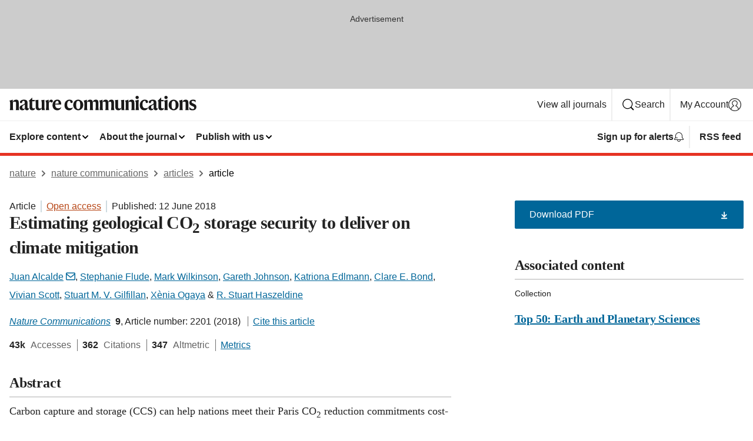

--- FILE ---
content_type: text/html; charset="UTF-8"
request_url: https://www.nature.com/articles/s41467-018-04423-1
body_size: 141915
content:
<!DOCTYPE html>
<html lang="en" class="grade-c">
<head>
    <title>Estimating geological CO2 storage security to deliver on climate mitigation | Nature Communications</title>
    
        
<link rel="alternate" type="application/rss+xml" href="https://www.nature.com/ncomms.rss"/>


    
        

        <script id="save-data-connection-testing">
            function hasConnection() {
                return navigator.connection || navigator.mozConnection || navigator.webkitConnection || navigator.msConnection;
            }

            function createLink(src) {
                var preloadLink = document.createElement("link");
                preloadLink.rel = "preload";
                preloadLink.href = src;
                preloadLink.as = "font";
                preloadLink.type = "font/woff2";
                preloadLink.crossOrigin = "";
                document.head.insertBefore(preloadLink, document.head.firstChild);
            }

            var connectionDetail = {
                saveDataEnabled: false,
                slowConnection: false
            };

            var connection = hasConnection();
            if (connection) {
                connectionDetail.saveDataEnabled = connection.saveData;
                if (/\slow-2g|2g/.test(connection.effectiveType)) {
                    connectionDetail.slowConnection = true;
                }
            }

            if (!(connectionDetail.saveDataEnabled || connectionDetail.slowConnection)) {
                createLink("/static/fonts/HardingText-Regular-Web-cecd90984f.woff2");
            } else {
                document.documentElement.classList.add('save-data');
            }
        </script>
    

<link rel="preconnect" href="https://cmp.nature.com" crossorigin>

<meta http-equiv="X-UA-Compatible" content="IE=edge">
<meta name="applicable-device" content="pc,mobile">
<meta name="viewport" content="width=device-width,initial-scale=1.0,maximum-scale=5,user-scalable=yes">
<meta name="360-site-verification" content="5a2dc4ab3fcb9b0393241ffbbb490480" />

<script data-test="dataLayer">
    window.dataLayer = [{"content":{"category":{"contentType":"article","legacy":{"webtrendsPrimaryArticleType":"research","webtrendsSubjectTerms":"carbon-capture-and-storage;climate-change-mitigation;energy-infrastructure;projection-and-prediction","webtrendsContentCategory":null,"webtrendsContentCollection":"Top 50: Earth and Planetary Sciences","webtrendsContentGroup":"Nature Communications","webtrendsContentGroupType":null,"webtrendsContentSubGroup":"Article","status":null}},"article":{"doi":"10.1038/s41467-018-04423-1"},"attributes":{"cms":null,"deliveryPlatform":"oscar","copyright":{"open":true,"legacy":{"webtrendsLicenceType":"http://creativecommons.org/licenses/by/4.0/"}}},"contentInfo":{"authors":["Juan Alcalde","Stephanie Flude","Mark Wilkinson","Gareth Johnson","Katriona Edlmann","Clare E. Bond","Vivian Scott","Stuart M. V. Gilfillan","Xènia Ogaya","R. Stuart Haszeldine"],"publishedAt":1528761600,"publishedAtString":"2018-06-12","title":"Estimating geological CO2 storage security to deliver on climate mitigation","legacy":null,"publishedAtTime":null,"documentType":"aplusplus","subjects":"Carbon capture and storage,Climate-change mitigation,Energy infrastructure,Projection and prediction"},"journal":{"pcode":"ncomms","title":"nature communications","volume":"9","issue":"1","id":41467,"publishingModel":"Open Access"},"authorization":{"status":true},"features":[{"name":"furtherReadingSection","present":true}],"collection":{"id":"ebbeeieefe"}},"page":{"category":{"pageType":"article"},"attributes":{"template":"mosaic","featureFlags":[{"name":"download-collection-test","active":false},{"name":"download-issue-test","active":false},{"name":"nature-onwards-journey","active":false}],"testGroup":null},"search":null},"privacy":{},"version":"1.0.0","product":null,"session":null,"user":null,"backHalfContent":true,"country":"US","hasBody":true,"uneditedManuscript":false,"twitterId":["o3xnx","o43y9","o3ef7"],"baiduId":"d38bce82bcb44717ccc29a90c4b781ea","japan":false}];
    window.dataLayer.push({
        ga4MeasurementId: 'G-ERRNTNZ807',
        ga360TrackingId: 'UA-71668177-1',
        twitterId: ['3xnx', 'o43y9', 'o3ef7'],
        baiduId: 'd38bce82bcb44717ccc29a90c4b781ea',
        ga4ServerUrl: 'https://sgtm.nature.com',
        imprint: 'nature'
    });
</script>

<script>
    (function(w, d) {
        w.config = w.config || {};
        w.config.mustardcut = false;

        
        if (w.matchMedia && w.matchMedia('only print, only all and (prefers-color-scheme: no-preference), only all and (prefers-color-scheme: light), only all and (prefers-color-scheme: dark)').matches) {
            w.config.mustardcut = true;
            d.classList.add('js');
            d.classList.remove('grade-c');
            d.classList.remove('no-js');
        }
    })(window, document.documentElement);
</script>
 



     
    
    
        
    
    <style>@media only print, only all and (prefers-color-scheme: no-preference), only all and (prefers-color-scheme: light), only all and (prefers-color-scheme: dark) {  .c-article-editorial-summary__container .c-article-editorial-summary__article-title,.c-card--major .c-card__title,.c-card__title,.u-h2,.u-h3,h2,h3{font-weight:700;-webkit-font-smoothing:antialiased;font-family:Harding,Palatino,serif;letter-spacing:-.0117156rem}.c-article-editorial-summary__container .c-article-editorial-summary__article-title,.c-card__title,.u-h3,h3{font-size:1.25rem;line-height:1.4rem}.c-reading-companion__figure-title,.u-h4{font-weight:700;-webkit-font-smoothing:antialiased;line-height:1.4rem}html{line-height:1.15;text-size-adjust:100%;box-sizing:border-box;font-size:100%;height:100%;overflow-y:scroll}body{background:#eee;color:#222;font-family:-apple-system,BlinkMacSystemFont,Segoe UI,Roboto,Oxygen-Sans,Ubuntu,Cantarell,Helvetica Neue,sans-serif;font-size:1.125rem;line-height:1.76;margin:0;min-height:100%}details,main{display:block}h1{font-size:2em;margin:.67em 0}a,sup{vertical-align:baseline}a{background-color:transparent;color:#069;overflow-wrap:break-word;text-decoration:underline;text-decoration-skip-ink:auto;word-break:break-word}b{font-weight:bolder}sup{font-size:75%;line-height:0;position:relative;top:-.5em}img{border:0;height:auto;max-width:100%;vertical-align:middle}button,input,select{font-family:inherit;font-size:100%;line-height:1.15;margin:0}button,input{overflow:visible}button,select{text-transform:none}[type=submit],button{-webkit-appearance:button}[type=checkbox]{box-sizing:border-box;padding:0}summary{display:list-item}[hidden]{display:none}button{border-radius:0;cursor:pointer;font-family:-apple-system,BlinkMacSystemFont,Segoe UI,Roboto,Oxygen-Sans,Ubuntu,Cantarell,Helvetica Neue,sans-serif}h1{font-weight:700;-webkit-font-smoothing:antialiased;font-family:Harding,Palatino,serif;font-size:2rem;letter-spacing:-.0390625rem;line-height:2.25rem}.c-card--major .c-card__title,.u-h2,.u-h3,h2{font-family:Harding,Palatino,serif;letter-spacing:-.0117156rem}.c-card--major .c-card__title,.u-h2,h2,h2.app-access-wall__title{-webkit-font-smoothing:antialiased}.c-card--major .c-card__title,.u-h2,h2{font-size:1.5rem;font-weight:700;line-height:1.6rem}.u-h3{font-size:1.25rem}.c-card__title,.c-reading-companion__figure-title,.u-h3,.u-h4,h4,h5,h6{font-weight:700;-webkit-font-smoothing:antialiased;line-height:1.4rem}.c-article-editorial-summary__container .c-article-editorial-summary__article-title,.c-card__title,h3{font-family:Harding,Palatino,serif;font-size:1.25rem}.c-article-editorial-summary__container .c-article-editorial-summary__article-title,h3{font-weight:700;-webkit-font-smoothing:antialiased;letter-spacing:-.0117156rem;line-height:1.4rem}.c-reading-companion__figure-title,.u-h4{font-family:-apple-system,BlinkMacSystemFont,Segoe UI,Roboto,Oxygen-Sans,Ubuntu,Cantarell,Helvetica Neue,sans-serif;font-size:1.125rem;letter-spacing:-.0117156rem}input+label{padding-left:.5em}nav ol,nav ul{list-style:none none}p:empty{display:none}.c-nature-box{background-color:#fff;border:1px solid #d5d5d5;border-radius:2px;box-shadow:0 0 5px 0 rgba(51,51,51,.1);line-height:1.3;margin-bottom:24px;padding:16px 16px 3px}.c-nature-box__text{font-size:1rem;margin-bottom:16px}.c-nature-box--access-to-pdf{display:none}@media only screen and (min-width:1024px){.c-nature-box--mobile{display:none}}.c-nature-box .c-pdf-download{margin-bottom:16px!important}.c-nature-box svg+.c-article__button-text{margin-left:8px}.c-nature-box--version{background-color:#eee}.c-nature-box__wrapper{transform:translateZ(0)}.c-nature-box__wrapper--placeholder{min-height:165px}.sans-serif{font-family:-apple-system,BlinkMacSystemFont,Segoe UI,Roboto,Oxygen-Sans,Ubuntu,Cantarell,Helvetica Neue,sans-serif}.article-page{background:#fff}p{overflow-wrap:break-word;word-break:break-word}.c-article-header{font-family:-apple-system,BlinkMacSystemFont,Segoe UI,Roboto,Oxygen-Sans,Ubuntu,Cantarell,Helvetica Neue,sans-serif;margin-bottom:40px}.c-article-identifiers{color:#6f6f6f;display:flex;flex-wrap:wrap;font-size:1rem;line-height:1.3;list-style:none;padding:0}.c-article-identifiers__item{list-style:none;margin-right:8px;padding-right:8px}.c-article-identifiers__item:last-child{margin-right:0;padding-right:0}.c-article-title{font-size:1.5rem;line-height:1.25;margin:0 0 16px}@media only screen and (min-width:768px){.c-article-title{font-size:1.875rem;line-height:1.2}}.c-article-author-list{display:inline;font-size:1rem;list-style:none;margin:0 8px 0 0;padding:0;width:100%}.c-article-author-list__item{display:inline;padding-right:0}.c-article-author-list svg{margin-left:4px}.c-article-author-list__show-more{display:none;margin-right:4px}.c-article-author-list__button,.js .c-article-author-list__item--hide,.js .c-article-author-list__show-more{display:none}.js .c-article-author-list--long .c-article-author-list__show-more,.js .c-article-author-list--long+.c-article-author-list__button{display:inline}@media only screen and (max-width:539px){.js .c-article-author-list__item--hide-small-screen{display:none}.js .c-article-author-list--short .c-article-author-list__show-more,.js .c-article-author-list--short+.c-article-author-list__button{display:inline}}#uptodate-client,.js .c-article-author-list--expanded .c-article-author-list__show-more{display:none!important}.js .c-article-author-list--expanded .c-article-author-list__item--hide-small-screen{display:inline!important}.c-article-author-list__button,.c-button-author-list{background:#ebf1f5;border:4px solid #ebf1f5;border-radius:20px;color:#666;font-size:.875rem;line-height:1.4;padding:2px 11px 2px 8px;text-decoration:none}.c-article-author-list__button svg,.c-button-author-list svg{margin:1px 4px 0 0}.c-article-author-list__button:hover,.c-button-author-list:hover{background:#069;border-color:transparent;color:#fff}.c-article-info-details{font-size:1rem;margin-bottom:8px;margin-top:16px}.c-article-info-details__cite-as{border-left:1px solid #6f6f6f;margin-left:8px;padding-left:8px}.c-article-metrics-bar{display:flex;flex-wrap:wrap;font-size:1rem;line-height:1.3}.c-article-metrics-bar__wrapper{margin:16px 0}.c-article-metrics-bar__item{align-items:baseline;border-right:1px solid #6f6f6f;margin-right:8px}.c-article-metrics-bar__item:last-child{border-right:0}.c-article-metrics-bar__count{font-weight:700;margin:0}.c-article-metrics-bar__label{color:#626262;font-style:normal;font-weight:400;margin:0 10px 0 5px}.c-article-metrics-bar__details{margin:0}.c-article-main-column{font-family:Harding,Palatino,serif;margin-right:8.6%;width:60.2%}@media only screen and (max-width:1023px){.c-article-main-column{margin-right:0;width:100%}}.c-article-extras{float:left;font-family:-apple-system,BlinkMacSystemFont,Segoe UI,Roboto,Oxygen-Sans,Ubuntu,Cantarell,Helvetica Neue,sans-serif;width:31.2%}@media only screen and (max-width:1023px){.c-article-extras{display:none}}.c-article-associated-content__container .c-article-associated-content__title,.c-article-section__title{border-bottom:2px solid #d5d5d5;font-size:1.25rem;margin:0;padding-bottom:8px}@media only screen and (min-width:768px){.c-article-associated-content__container .c-article-associated-content__title,.c-article-section__title{font-size:1.5rem;line-height:1.24}}.c-article-associated-content__container .c-article-associated-content__title{margin-bottom:8px}.c-article-body p{margin-bottom:24px;margin-top:0}.c-article-section{clear:both}.c-article-section__content{margin-bottom:40px;padding-top:8px}@media only screen and (max-width:1023px){.c-article-section__content{padding-left:0}}.c-article-authors-search{margin-bottom:24px;margin-top:0}.c-article-authors-search__item,.c-article-authors-search__title{font-family:-apple-system,BlinkMacSystemFont,Segoe UI,Roboto,Oxygen-Sans,Ubuntu,Cantarell,Helvetica Neue,sans-serif}.c-article-authors-search__title{color:#626262;font-size:1.05rem;font-weight:700;margin:0;padding:0}.c-article-authors-search__item{font-size:1rem}.c-article-authors-search__text{margin:0}.c-code-block{border:1px solid #fff;font-family:monospace;margin:0 0 24px;padding:20px}.c-code-block__heading{font-weight:400;margin-bottom:16px}.c-code-block__line{display:block;overflow-wrap:break-word;white-space:pre-wrap}.c-article-share-box__no-sharelink-info{font-size:.813rem;font-weight:700;margin-bottom:24px;padding-top:4px}.c-article-share-box__only-read-input{border:1px solid #d5d5d5;box-sizing:content-box;display:inline-block;font-size:.875rem;font-weight:700;height:24px;margin-bottom:8px;padding:8px 10px}.c-article-share-box__button--link-like{background-color:transparent;border:0;color:#069;cursor:pointer;font-size:.875rem;margin-bottom:8px;margin-left:10px}.c-article-editorial-summary__container{font-family:-apple-system,BlinkMacSystemFont,Segoe UI,Roboto,Oxygen-Sans,Ubuntu,Cantarell,Helvetica Neue,sans-serif;font-size:1rem}.c-article-editorial-summary__container .c-article-editorial-summary__content p:last-child{margin-bottom:0}.c-article-editorial-summary__container .c-article-editorial-summary__content--less{max-height:9.5rem;overflow:hidden}.c-article-editorial-summary__container .c-article-editorial-summary__button{background-color:#fff;border:0;color:#069;font-size:.875rem;margin-bottom:16px}.c-article-editorial-summary__container .c-article-editorial-summary__button.active,.c-article-editorial-summary__container .c-article-editorial-summary__button.hover,.c-article-editorial-summary__container .c-article-editorial-summary__button:active,.c-article-editorial-summary__container .c-article-editorial-summary__button:hover{text-decoration:underline;text-decoration-skip-ink:auto}.c-article-associated-content__container .c-article-associated-content__collection-label{font-size:.875rem;line-height:1.4}.c-article-associated-content__container .c-article-associated-content__collection-title{line-height:1.3}.c-reading-companion{clear:both;min-height:389px}.c-reading-companion__sticky{max-width:389px}.c-reading-companion__scroll-pane{margin:0;min-height:200px;overflow:hidden auto}.c-reading-companion__tabs{display:flex;flex-flow:row nowrap;font-size:1rem;list-style:none;margin:0 0 8px;padding:0}.c-reading-companion__tabs>li{flex-grow:1}.c-reading-companion__tab{background-color:#eee;border:1px solid #d5d5d5;border-image:initial;border-left-width:0;color:#0067c5;font-size:1rem;padding:8px 8px 8px 15px;text-align:left;width:100%}.c-reading-companion__tabs li:first-child .c-reading-companion__tab{border-left-width:1px}.c-reading-companion__tab--active{background-color:#fff;border-bottom:1px solid #fff;color:#222;font-weight:700}.c-reading-companion__sections-list{list-style:none;padding:0}.c-reading-companion__figures-list,.c-reading-companion__references-list{list-style:none;min-height:389px;padding:0}.c-reading-companion__references-list--numeric{list-style:decimal inside}.c-reading-companion__sections-list{margin:0 0 8px;min-height:50px}.c-reading-companion__section-item{font-size:1rem;padding:0}.c-reading-companion__section-item a{display:block;line-height:1.5;overflow:hidden;padding:8px 0 8px 16px;text-overflow:ellipsis;white-space:nowrap}.c-reading-companion__figure-item{border-top:1px solid #d5d5d5;font-size:1rem;padding:16px 8px 16px 0}.c-reading-companion__figure-item:first-child{border-top:none;padding-top:8px}.c-reading-companion__reference-item{border-top:1px solid #d5d5d5;font-size:1rem;padding:8px 8px 8px 16px}.c-reading-companion__reference-item:first-child{border-top:none}.c-reading-companion__reference-item a{word-break:break-word}.c-reading-companion__reference-citation{display:inline}.c-reading-companion__reference-links{font-size:.813rem;font-weight:700;list-style:none;margin:8px 0 0;padding:0;text-align:right}.c-reading-companion__reference-links>a{display:inline-block;padding-left:8px}.c-reading-companion__reference-links>a:first-child{display:inline-block;padding-left:0}.c-reading-companion__figure-title{display:block;margin:0 0 8px}.c-reading-companion__figure-links{display:flex;justify-content:space-between;margin:8px 0 0}.c-reading-companion__figure-links>a{align-items:center;display:flex}.c-reading-companion__figure-full-link svg{height:.8em;margin-left:2px}.c-reading-companion__panel{border-top:none;display:none;margin-top:0;padding-top:0}.c-cod,.c-reading-companion__panel--active{display:block}.c-cod{font-size:1rem;width:100%}.c-cod__form{background:#ebf0f3}.c-cod__prompt{font-size:1.125rem;line-height:1.3;margin:0 0 24px}.c-cod__label{display:block;margin:0 0 4px}.c-cod__row{display:flex;margin:0 0 16px}.c-cod__row:last-child{margin:0}.c-cod__input{border:1px solid #d5d5d5;border-radius:2px;flex:1 1 auto;margin:0;padding:13px}.c-cod__input--submit{background-color:#069;border:1px solid #069;color:#fff;flex-shrink:1;margin-left:8px;transition:background-color .2s ease-out 0s,color .2s ease-out 0s}.c-cod__input--submit-single{flex-basis:100%;flex-shrink:0;margin:0}.c-cod__input--submit:focus,.c-cod__input--submit:hover{background-color:#fff;color:#069}.c-pdf-download__link .u-icon{padding-top:2px}.c-pdf-download{display:flex;margin-bottom:24px;max-height:48px}@media only screen and (min-width:540px){.c-pdf-download{max-height:none}}@media only screen and (min-width:1024px){.c-pdf-download{max-height:48px}}.c-pdf-download__link{display:flex;flex:1 1 0%}.c-pdf-download__link:hover{text-decoration:none}.c-pdf-download__text{padding-right:4px}@media only screen and (max-width:539px){.c-pdf-download__text{text-transform:capitalize}}@media only screen and (min-width:540px){.c-pdf-download__text{padding-right:8px}}.c-context-bar--sticky .c-pdf-download{display:block;margin-bottom:0;white-space:nowrap}@media only screen and (max-width:539px){.c-pdf-download .u-sticky-visually-hidden{border:0;clip:rect(0,0,0,0);height:1px;margin:-100%;overflow:hidden;padding:0;position:absolute!important;width:1px}}.c-pdf-container{display:flex;justify-content:flex-end}@media only screen and (max-width:539px){.c-pdf-container .c-pdf-download{display:flex;flex-basis:100%}}.c-pdf-container .c-pdf-download+.c-pdf-download{margin-left:16px}.c-article-extras .c-pdf-container .c-pdf-download{width:100%}.c-article-extras .c-pdf-container .c-pdf-download+.c-pdf-download{margin-left:0}@media only screen and (min-width:540px){.c-context-bar--sticky .c-pdf-download__link{align-items:center;flex:1 1 183px}}@media only screen and (max-width:320px){.c-context-bar--sticky .c-pdf-download__link{padding:16px}}.article-page--commercial .c-article-main-column .c-pdf-button__container .c-pdf-download{display:none}@media only screen and (max-width:1023px){.article-page--commercial .c-article-main-column .c-pdf-button__container .c-pdf-download{display:block}}.c-recommendations-column-switch .c-meta{margin-top:auto}.c-context-bar{box-shadow:0 0 10px 0 rgba(51,51,51,.2);position:relative;width:100%}.c-context-bar__container{margin:0 auto;max-width:1280px;padding:0 16px}.c-context-bar__title{display:none}.app-researcher-popup__link.hover,.app-researcher-popup__link.visited,.app-researcher-popup__link:hover,.app-researcher-popup__link:visited,.c-article-metrics__heading a,.c-article-metrics__posts .c-card__title a{color:inherit}.c-article-authors-search__list{align-items:center;display:flex;flex-wrap:wrap;gap:16px 16px;justify-content:center}@media only screen and (min-width:320px){.c-article-authors-search__list{justify-content:normal}}.c-article-authors-search__text{align-items:center;display:flex;flex-flow:column wrap;font-size:14px;justify-content:center}@media only screen and (min-width:320px){.c-article-authors-search__text{flex-direction:row;font-size:16px}}.c-article-authors-search__links-text{font-weight:700;margin-right:8px;text-align:center}@media only screen and (min-width:320px){.c-article-authors-search__links-text{text-align:left}}.c-article-authors-search__list-item--left{flex:1 1 100%}@media only screen and (min-width:320px){.c-article-authors-search__list-item--left{flex-basis:auto}}.c-article-authors-search__list-item--right{flex:1 1 auto}.c-article-identifiers{margin:0}.c-article-identifiers__item{border-right:2px solid #cedbe0;color:#222;font-size:14px}@media only screen and (min-width:320px){.c-article-identifiers__item{font-size:16px}}.c-article-identifiers__item:last-child{border-right:none}.c-article-metrics__posts .c-card__title{font-size:1.05rem}.c-article-metrics__posts .c-card__title+span{color:#6f6f6f;font-size:1rem}.app-author-list{color:#222;font-family:-apple-system,BlinkMacSystemFont,Segoe UI,Roboto,Oxygen-Sans,Ubuntu,Cantarell,Helvetica Neue,sans-serif;font-size:1rem;line-height:1.4;list-style:none;margin:0;padding:0}.app-author-list>li,.c-breadcrumbs>li,.c-footer__links>li,.js .app-author-list,.u-list-comma-separated>li,.u-list-inline>li{display:inline}.app-author-list>li:not(:first-child):not(:last-child):before{content:", "}.app-author-list>li:not(:only-child):last-child:before{content:" & "}.app-author-list--compact{font-size:.875rem;line-height:1.4}.app-author-list--truncated>li:not(:only-child):last-child:before{content:" ... "}.js .app-author-list__hide{display:none;visibility:hidden}.js .app-author-list__hide:first-child+*{margin-block-start:0}.c-ad{text-align:center}@media only screen and (min-width:320px){.c-ad{padding:8px}}.c-ad--728x90{background-color:#ccc;display:none}.c-ad--728x90 .c-ad__inner{min-height:calc(1.5em + 94px)}@media only screen and (min-width:768px){.js .c-ad--728x90{display:none}.js .u-show-following-ad+.c-ad--728x90{display:block}}.c-ad__label{color:#333;font-weight:400;line-height:1.5;margin-bottom:4px}.c-ad__label,.c-meta{font-family:-apple-system,BlinkMacSystemFont,Segoe UI,Roboto,Oxygen-Sans,Ubuntu,Cantarell,Helvetica Neue,sans-serif;font-size:.875rem}.c-meta{color:inherit;line-height:1.4;list-style:none;margin:0;padding:0}.c-meta--large{font-size:1rem}.c-meta--large .c-meta__item{margin-bottom:8px}.c-meta__item{display:inline-block;margin-bottom:4px}.c-meta__item:not(:last-child){border-right:1px solid #d5d5d5;margin-right:4px;padding-right:4px}@media only screen and (max-width:539px){.c-meta__item--block-sm-max{display:block}.c-meta__item--block-sm-max:not(:last-child){border-right:none;margin-right:0;padding-right:0}}@media only screen and (min-width:1024px){.c-meta__item--block-at-lg{display:block}.c-meta__item--block-at-lg:not(:last-child){border-right:none;margin-right:0;padding-right:0}}.c-meta__type{font-weight:700;text-transform:none}.c-skip-link{background:#069;bottom:auto;color:#fff;font-family:-apple-system,BlinkMacSystemFont,Segoe UI,Roboto,Oxygen-Sans,Ubuntu,Cantarell,Helvetica Neue,sans-serif;font-size:.875rem;padding:8px;position:absolute;text-align:center;transform:translateY(-100%);z-index:9999}@media (prefers-reduced-motion:reduce){.c-skip-link{transition:top .3s ease-in-out 0s}}@media print{.c-skip-link{display:none}}.c-skip-link:link{color:#fff}.c-status-message{align-items:center;box-sizing:border-box;display:flex;font-family:-apple-system,BlinkMacSystemFont,Segoe UI,Roboto,Oxygen-Sans,Ubuntu,Cantarell,Helvetica Neue,sans-serif;font-size:1rem;position:relative;width:100%}.c-card__summary>p:last-child,.c-status-message :last-child{margin-bottom:0}.c-status-message--boxed{background-color:#fff;border:1px solid #eee;border-radius:2px;line-height:1.4;padding:16px}.c-status-message__heading{font-family:-apple-system,BlinkMacSystemFont,Segoe UI,Roboto,Oxygen-Sans,Ubuntu,Cantarell,Helvetica Neue,sans-serif;font-size:1rem;font-weight:700}.c-status-message__icon{fill:currentcolor;display:inline-block;flex:0 0 auto;height:1.5em;margin-right:8px;transform:translate(0);vertical-align:text-top;width:1.5em}.c-status-message__icon--top{align-self:flex-start}.c-status-message--info .c-status-message__icon{color:#003f8d}.c-status-message--boxed.c-status-message--info{border-bottom:4px solid #003f8d}.c-status-message--error .c-status-message__icon{color:#c40606}.c-status-message--boxed.c-status-message--error{border-bottom:4px solid #c40606}.c-status-message--success .c-status-message__icon{color:#00b8b0}.c-status-message--boxed.c-status-message--success{border-bottom:4px solid #00b8b0}.c-status-message--warning .c-status-message__icon{color:#edbc53}.c-status-message--boxed.c-status-message--warning{border-bottom:4px solid #edbc53}.c-breadcrumbs{color:#000;font-family:-apple-system,BlinkMacSystemFont,Segoe UI,Roboto,Oxygen-Sans,Ubuntu,Cantarell,Helvetica Neue,sans-serif;font-size:1rem;list-style:none;margin:0;padding:0}.c-breadcrumbs__link{color:#666}svg.c-breadcrumbs__chevron{margin:4px 4px 0;fill:#888;height:10px;width:10px}@media only screen and (max-width:539px){.c-breadcrumbs .c-breadcrumbs__item{display:none}.c-breadcrumbs .c-breadcrumbs__item:last-child,.c-breadcrumbs .c-breadcrumbs__item:nth-last-child(2){display:inline}}.c-card{background-color:transparent;border:0;box-shadow:none;display:flex;flex-direction:column;font-size:14px;min-width:0;overflow:hidden;padding:0;position:relative}.c-card--no-shape{background:0 0;border:0;box-shadow:none}.c-card__image{display:flex;justify-content:center;overflow:hidden;padding-bottom:56.25%;position:relative}@supports (aspect-ratio:1/1){.c-card__image{padding-bottom:0}}.c-card__image img{left:0;min-height:100%;min-width:100%;position:absolute}@supports ((-o-object-fit:cover) or (object-fit:cover)){.c-card__image img{height:100%;object-fit:cover;width:100%}}.c-card__body{flex:1 1 auto;padding:16px}.c-card--no-shape .c-card__body{padding:0}.c-card--no-shape .c-card__body:not(:first-child){padding-top:16px}.c-card__title{letter-spacing:-.01875rem;margin-bottom:8px;margin-top:0}[lang=de] .c-card__title{hyphens:auto}.c-card__summary{line-height:1.4}.c-card__summary>p{margin-bottom:5px}.c-card__summary a{text-decoration:underline}.c-card__link:not(.c-card__link--no-block-link):before{bottom:0;content:"";left:0;position:absolute;right:0;top:0}.c-card--flush .c-card__body{padding:0}.c-card--major{font-size:1rem}.c-card--dark{background-color:#29303c;border-width:0;color:#e3e4e5}.c-card--dark .c-card__title{color:#fff}.c-card--dark .c-card__link,.c-card--dark .c-card__summary a{color:inherit}.c-header{background-color:#fff;border-bottom:5px solid #000;font-size:1rem;line-height:1.4;margin-bottom:16px}.c-header__row{padding:0;position:relative}.c-header__row:not(:last-child){border-bottom:1px solid #eee}.c-header__split{align-items:center;display:flex;justify-content:space-between}.c-header__logo-container{flex:1 1 0px;line-height:0;margin:8px 24px 8px 0}.c-header__logo{transform:translateZ(0)}.c-header__logo img{max-height:32px}.c-header__container{margin:0 auto;max-width:1280px}.c-header__menu{align-items:center;display:flex;flex:0 1 auto;flex-wrap:wrap;font-weight:700;gap:8px 8px;line-height:1.4;list-style:none;margin:0 -4px;padding:0}@media print{.c-header__menu{display:none}}@media only screen and (max-width:1023px){.c-header__menu--hide-lg-max{display:none;visibility:hidden}}.c-header__menu--global{font-weight:400;justify-content:flex-end}.c-header__menu--global svg{display:none;visibility:hidden}.c-header__menu--global svg:first-child+*{margin-block-start:0}@media only screen and (min-width:540px){.c-header__menu--global svg{display:block;visibility:visible}}.c-header__menu--journal{font-size:.875rem;margin:8px 0 8px -8px}@media only screen and (min-width:540px){.c-header__menu--journal{flex-wrap:nowrap;font-size:1rem}}.c-header__item{padding-bottom:0;padding-top:0;position:static}.c-header__item--pipe{border-left:2px solid #eee;padding-left:8px}.c-header__item--padding{padding-bottom:8px;padding-top:8px}@media only screen and (min-width:540px){.c-header__item--dropdown-menu{position:relative}}@media only screen and (min-width:1024px){.c-header__item--hide-lg{display:none;visibility:hidden}}@media only screen and (max-width:767px){.c-header__item--hide-md-max{display:none;visibility:hidden}.c-header__item--hide-md-max:first-child+*{margin-block-start:0}}.c-header__link{align-items:center;color:inherit;display:inline-flex;gap:4px 4px;padding:8px;white-space:nowrap}.c-header__link svg{transition-duration:.2s}.c-header__show-text{display:none;visibility:hidden}.has-tethered .c-header__heading--js-hide:first-child+*{margin-block-start:0}@media only screen and (min-width:540px){.c-header__show-text{display:inline;visibility:visible}}.c-header__show-text-sm{display:inline;visibility:visible}@media only screen and (min-width:540px){.c-header__show-text-sm{display:none;visibility:hidden}.c-header__show-text-sm:first-child+*{margin-block-start:0}}.c-header__dropdown{background-color:#000;border-bottom:1px solid #2f2f2f;color:#eee;font-size:.875rem;line-height:1.2;padding:16px 0}@media print{.c-header__dropdown{display:none}}.c-header__heading{display:inline-block;font-family:-apple-system,BlinkMacSystemFont,Segoe UI,Roboto,Oxygen-Sans,Ubuntu,Cantarell,Helvetica Neue,sans-serif;font-size:1.25rem;font-weight:400;line-height:1.4;margin-bottom:8px}.c-header__heading--keyline{border-top:1px solid;border-color:#2f2f2f;margin-top:16px;padding-top:16px;width:100%}.c-header__list{display:flex;flex-wrap:wrap;gap:0 16px;list-style:none;margin:0 -8px}.c-header__flush{margin:0 -8px}.c-header__visually-hidden{border:0;clip:rect(0,0,0,0);height:1px;margin:-100%;overflow:hidden;padding:0;position:absolute!important;width:1px}.c-header__search-form{margin-bottom:8px}.c-header__search-layout{display:flex;flex-wrap:wrap;gap:16px 16px}.c-header__search-layout>:first-child{flex:999 1 auto}.c-header__search-layout>*{flex:1 1 auto}.c-header__search-layout--max-width{max-width:720px}.c-header__search-button{align-items:center;background-color:transparent;background-image:none;border:1px solid #fff;border-radius:2px;color:#fff;cursor:pointer;display:flex;font-family:sans-serif;font-size:1rem;justify-content:center;line-height:1.15;margin:0;padding:8px 16px;position:relative;text-decoration:none;transition:all .25s ease 0s,color .25s ease 0s,border-color .25s ease 0s;width:100%}.c-header__input,.c-header__select{border:1px solid;border-radius:3px;box-sizing:border-box;font-size:1rem;padding:8px 16px;width:100%}.c-header__select{-webkit-appearance:none;background-image:url("data:image/svg+xml,%3Csvg height='16' viewBox='0 0 16 16' width='16' xmlns='http://www.w3.org/2000/svg'%3E%3Cpath d='m5.58578644 3-3.29289322-3.29289322c-.39052429-.39052429-.39052429-1.02368927 0-1.41421356s1.02368927-.39052429 1.41421356 0l4 4c.39052429.39052429.39052429 1.02368927 0 1.41421356l-4 4c-.39052429.39052429-1.02368927.39052429-1.41421356 0s-.39052429-1.02368927 0-1.41421356z' fill='%23333' fill-rule='evenodd' transform='matrix(0 1 -1 0 11 3)'/%3E%3C/svg%3E");background-position:right .7em top 50%;background-repeat:no-repeat;background-size:1em;box-shadow:0 1px 0 1px rgba(0,0,0,.04);display:block;margin:0;max-width:100%;min-width:150px}@media only screen and (min-width:540px){.c-header__menu--journal .c-header__item--dropdown-menu:last-child .c-header__dropdown.has-tethered{left:auto;right:0}}@media only screen and (min-width:768px){.c-header__menu--journal .c-header__item--dropdown-menu:last-child .c-header__dropdown.has-tethered{left:0;right:auto}}.c-header__dropdown.has-tethered{border-bottom:0;border-radius:0 0 2px 2px;left:0;position:absolute;top:100%;transform:translateY(5px);width:100%;z-index:1}@media only screen and (min-width:540px){.c-header__dropdown.has-tethered{transform:translateY(8px);width:auto}}@media only screen and (min-width:768px){.c-header__dropdown.has-tethered{min-width:225px}}.c-header__dropdown--full-width.has-tethered{padding:32px 0 24px;transform:none;width:100%}.has-tethered .c-header__heading--js-hide{display:none;visibility:hidden}.has-tethered .c-header__list--js-stack{flex-direction:column}.has-tethered .c-header__item--keyline,.has-tethered .c-header__list~.c-header__list .c-header__item:first-child{border-top:1px solid #d5d5d5;margin-top:8px;padding-top:8px}.c-header__item--snid-account-widget{display:flex}.c-header__container{padding:0 4px}.c-header__list{padding:0 12px}.c-header__menu .c-header__link{font-size:14px}.c-header__item--snid-account-widget .c-header__link{padding:8px}.c-header__menu--journal{margin-left:0}@media only screen and (min-width:540px){.c-header__container{padding:0 16px}.c-header__menu--journal{margin-left:-8px}.c-header__menu .c-header__link{font-size:16px}.c-header__link--search{gap:13px 13px}}.u-button{align-items:center;background-color:transparent;background-image:none;border-radius:2px;cursor:pointer;display:inline-flex;font-family:sans-serif;font-size:1rem;justify-content:center;line-height:1.3;margin:0;padding:8px;position:relative;text-decoration:none;transition:all .25s ease 0s,color .25s ease 0s,border-color .25s ease 0s;width:auto}.u-button svg,.u-button--primary svg{fill:currentcolor}.u-button{border:1px solid #069;color:#069}.u-button--primary{background-color:#069;background-image:none;border:1px solid #069;color:#fff}.u-button--full-width{display:flex;width:100%}.u-display-none{display:none}.js .u-js-hide,.u-hide{display:none;visibility:hidden}.u-hide:first-child+*{margin-block-start:0}.u-visually-hidden{border:0;clip:rect(0,0,0,0);height:1px;margin:-100%;overflow:hidden;padding:0;position:absolute!important;width:1px}@media print{.u-hide-print{display:none}}@media only screen and (min-width:1024px){.u-hide-at-lg{display:none;visibility:hidden}.u-hide-at-lg:first-child+*{margin-block-start:0}}.u-clearfix:after,.u-clearfix:before{content:"";display:table}.u-clearfix:after{clear:both}.u-color-open-access{color:#b74616}.u-float-left{float:left}.u-icon{fill:currentcolor;display:inline-block;height:1em;transform:translate(0);vertical-align:text-top;width:1em}.u-full-height{height:100%}.u-list-reset{list-style:none;margin:0;padding:0}.u-container{margin:0 auto;max-width:1280px;padding:0 16px}.u-justify-content-space-between{justify-content:space-between}.u-mt-32{margin-top:32px}.u-mb-8{margin-bottom:8px}.u-mb-16{margin-bottom:16px}.u-mb-24{margin-bottom:24px}.u-mb-32{margin-bottom:32px}.u-mb-48{margin-bottom:48px}.u-pa-16{padding:16px}html *,html :after,html :before{box-sizing:inherit}.c-article-section__title,.c-article-title{font-weight:700}.c-card__title{line-height:1.4em}.c-article__button{background-color:#069;border:1px solid #069;border-radius:2px;color:#fff;display:flex;font-family:-apple-system,BlinkMacSystemFont,Segoe UI,Roboto,Oxygen-Sans,Ubuntu,Cantarell,Helvetica Neue,sans-serif;font-size:.875rem;line-height:1.4;margin-bottom:16px;padding:13px;transition:background-color .2s ease-out 0s,color .2s ease-out 0s}.c-article__button,.c-article__button:hover{text-decoration:none}.c-article__button--inverted,.c-article__button:hover{background-color:#fff;color:#069}.c-article__button--inverted:hover{background-color:#069;color:#fff}.c-header__link{text-decoration:inherit}.grade-c-hide{display:block}.c-pdf-download__link{padding:13px 24px} } </style>




    
        <link data-test="critical-css-handler" data-inline-css-source="critical-css" rel="stylesheet" href="/static/css/enhanced-article-nature-branded-315a16c812.css" media="print" onload="this.media='only print, only all and (prefers-color-scheme: no-preference), only all and (prefers-color-scheme: light), only all and (prefers-color-scheme: dark)';this.onload=null">
    
    <noscript>
        <link rel="stylesheet" type="text/css" href="/static/css/enhanced-article-nature-branded-315a16c812.css" media="only print, only all and (prefers-color-scheme: no-preference), only all and (prefers-color-scheme: light), only all and (prefers-color-scheme: dark)">
    </noscript>

<link rel="stylesheet" type="text/css" href="/static/css/article-print-fb7cb72232.css" media="print">
    



<link rel="apple-touch-icon" sizes="180x180" href=/static/images/favicons/nature/apple-touch-icon-f39cb19454.png>
<link rel="icon" type="image/png" sizes="48x48" href=/static/images/favicons/nature/favicon-48x48-b52890008c.png>
<link rel="icon" type="image/png" sizes="32x32" href=/static/images/favicons/nature/favicon-32x32-3fe59ece92.png>
<link rel="icon" type="image/png" sizes="16x16" href=/static/images/favicons/nature/favicon-16x16-951651ab72.png>
<link rel="manifest" href=/static/manifest.json crossorigin="use-credentials">
<link rel="mask-icon" href=/static/images/favicons/nature/safari-pinned-tab-69bff48fe6.svg color="#000000">
<link rel="shortcut icon" href=/static/images/favicons/nature/favicon.ico>
<meta name="msapplication-TileColor" content="#000000">
<meta name="msapplication-config" content=/static/browserconfig.xml>
<meta name="theme-color" content="#000000">
<meta name="application-name" content="Nature">


<script>
    (function () {
        if ( typeof window.CustomEvent === "function" ) return false;
        function CustomEvent ( event, params ) {
            params = params || { bubbles: false, cancelable: false, detail: null };
            var evt = document.createEvent( 'CustomEvent' );
            evt.initCustomEvent( event, params.bubbles, params.cancelable, params.detail );
            return evt;
        }

        CustomEvent.prototype = window.Event.prototype;

        window.CustomEvent = CustomEvent;
    })();
</script>


<script>
    (function (w, d, s) {
        var urlParams = new URLSearchParams(w.location.search);
        if (urlParams.get('gptAdsTest') !== null) {
            d.addEventListener('sncc:initialise', function (e) {
                var t = d.createElement(s);
                var h = d.getElementsByTagName(s)[0];
                t.src = 'https://' + (e.detail.C03 ? 'securepubads.g.doubleclick' : 'pagead2.googlesyndication') + '.net/tag/js/gpt.js';
                t.async = false;
                t.onload = function () {
                    var n = d.createElement(s);
                    n.src = 'https://fed-libs.nature.com/production/gpt-ads-gtm.min.js';
                    n.async = false;
                    h.insertAdjacentElement('afterend', n);
                };
                h.insertAdjacentElement('afterend', t);
            })
        }
    })(window, document, 'script');
</script>
    
<!-- Google Tag Manager -->
<script data-test="gtm-head">
    window.initGTM = function() {
        if (window.config.mustardcut) {
            (function (w, d, s, l, i) {
                w[l] = w[l] || [];
                w[l].push({'gtm.start': new Date().getTime(), event: 'gtm.js'});
                var f = d.getElementsByTagName(s)[0],
                        j = d.createElement(s),
                        dl = l != 'dataLayer' ? '&l=' + l : '';
                j.async = true;
                j.src = 'https://sgtm.nature.com/gtm.js?id=' + i + dl;
                f.parentNode.insertBefore(j, f);
            })(window, document, 'script', 'dataLayer', 'GTM-MRVXSHQ');
        }
    }
</script>
<!-- End Google Tag Manager -->

    <script>
    (function(w,d,t) {
        function cc() {
            var h = w.location.hostname;
            if (h === 'preview-www.nature.com') return;
            var e = d.createElement(t),
                s = d.getElementsByTagName(t)[0];
            if (h === 'nature.com' || h.endsWith('.nature.com')) {
                e.src = 'https://cmp.nature.com/production_live/en/consent-bundle-8-102.js';
                e.setAttribute('onload', "initGTM(window,document,'script','dataLayer','GTM-MRVXSHQ')");
            } else {
                e.src = '/static/js/cookie-consent-es5-bundle-8d962b73c2.js';
                e.setAttribute('data-consent', h);
            }
            s.insertAdjacentElement('afterend', e);
        }
        cc();
    })(window,document,'script');
</script>


<script id="js-position0">
    (function(w, d) {
        w.idpVerifyPrefix = 'https://verify.nature.com';
        w.ra21Host = 'https://wayf.springernature.com';
        var moduleSupport = (function() {
            return 'noModule' in d.createElement('script');
        })();

        if (w.config.mustardcut === true) {
            w.loader = {
                index: 0,
                registered: [],
                scripts: [
                    
                        {src: '/static/js/global-article-es6-bundle-b187e7f7c1.js', test: 'global-article-js', module: true},
                        {src: '/static/js/global-article-es5-bundle-ac313c70d4.js', test: 'global-article-js', nomodule: true},
                        {src: '/static/js/shared-es6-bundle-0c7392804a.js', test: 'shared-js', module: true},
                        {src: '/static/js/shared-es5-bundle-f97043df39.js', test: 'shared-js', nomodule: true},
                        {src: '/static/js/header-150-es6-bundle-5bb959eaa1.js', test: 'header-150-js', module: true},
                        {src: '/static/js/header-150-es5-bundle-994fde5b1d.js', test: 'header-150-js', nomodule: true}
                    
                ].filter(function (s) {
                    if (s.src === null) return false;
                    if (moduleSupport && s.nomodule) return false;
                    return !(!moduleSupport && s.module);
                }),

                register: function (value) {
                    this.registered.push(value);
                },

                ready: function () {
                    if (this.registered.length === this.scripts.length) {
                        this.registered.forEach(function (fn) {
                            if (typeof fn === 'function') {
                                setTimeout(fn, 0); 
                            }
                        });
                        this.ready = function () {};
                    }
                },

                insert: function (s) {
                    var t = d.getElementById('js-position' + this.index);
                    if (t && t.insertAdjacentElement) {
                        t.insertAdjacentElement('afterend', s);
                    } else {
                        d.head.appendChild(s);
                    }
                    ++this.index;
                },

                createScript: function (script, beforeLoad) {
                    var s = d.createElement('script');
                    s.id = 'js-position' + (this.index + 1);
                    s.setAttribute('data-test', script.test);
                    if (beforeLoad) {
                        s.defer = 'defer';
                        s.onload = function () {
                            if (script.noinit) {
                                loader.register(true);
                            }
                            if (d.readyState === 'interactive' || d.readyState === 'complete') {
                                loader.ready();
                            }
                        };
                    } else {
                        s.async = 'async';
                    }
                    s.src = script.src;
                    return s;
                },

                init: function () {
                    this.scripts.forEach(function (s) {
                        loader.insert(loader.createScript(s, true));
                    });

                    d.addEventListener('DOMContentLoaded', function () {
                        loader.ready();
                        var conditionalScripts;
                        
                            conditionalScripts = [
                                {match: 'div[data-pan-container]', src: '/static/js/pan-zoom-es6-bundle-464a2af269.js', test: 'pan-zoom-js',  module: true },
                                {match: 'div[data-pan-container]', src: '/static/js/pan-zoom-es5-bundle-98fb9b653b.js', test: 'pan-zoom-js',  nomodule: true },
                                {match: 'math,span.mathjax-tex', src: '/static/js/math-es6-bundle-cfe28c12e7.js', test: 'math-js', module: true},
                                {match: 'math,span.mathjax-tex', src: '/static/js/math-es5-bundle-41a1a3e87a.js', test: 'math-js', nomodule: true}
                            ];
                        

                        if (conditionalScripts) {
                            conditionalScripts.filter(function (script) {
                                return !!document.querySelector(script.match) && !((moduleSupport && script.nomodule) || (!moduleSupport && script.module));
                            }).forEach(function (script) {
                                loader.insert(loader.createScript(script));
                            });
                        }
                    }, false);
                }
            };
            loader.init();
        }
    })(window, document);
</script>










<meta name="robots" content="noarchive">
<meta name="access" content="Yes">


<link rel="search" href="https://www.nature.com/search">
<link rel="search" href="https://www.nature.com/opensearch/opensearch.xml" type="application/opensearchdescription+xml" title="nature.com">
<link rel="search" href="https://www.nature.com/opensearch/request" type="application/sru+xml" title="nature.com">





    
    <script type="application/ld+json">{"mainEntity":{"headline":"Estimating geological CO2 storage security to deliver on climate mitigation","description":"Carbon capture and storage (CCS) can help nations meet their Paris CO2 reduction commitments cost-effectively. However, lack of confidence in geologic CO2 storage security remains a barrier to CCS implementation. Here we present a numerical program that calculates CO2 storage security and leakage to the atmosphere over 10,000 years. This combines quantitative estimates of geological subsurface CO2 retention, and of surface CO2 leakage. We calculate that realistically well-regulated storage in regions with moderate well densities has a 50% probability that leakage remains below 0.0008% per year, with over 98% of the injected CO2 retained in the subsurface over 10,000 years. An unrealistic scenario, where CO2 storage is inadequately regulated, estimates that more than 78% will be retained over 10,000 years. Our modelling results suggest that geological storage of CO2 can be a secure climate change mitigation option, but we note that long-term behaviour of CO2 in the subsurface remains a key uncertainty. Carbon capture and storage can help reduce CO2 emissions but the confidence in geologic CO2 storage security is uncertain. Here the authors present a numerical programme to estimate leakage from wells and find that under appropriate regulation 98% of injected CO2 will be retained over 10,000 years.","datePublished":"2018-06-12T00:00:00Z","dateModified":"2018-06-12T00:00:00Z","pageStart":"1","pageEnd":"13","license":"http://creativecommons.org/licenses/by/4.0/","sameAs":"https://doi.org/10.1038/s41467-018-04423-1","keywords":["Carbon capture and storage","Climate-change mitigation","Energy infrastructure","Projection and prediction","Science","Humanities and Social Sciences","multidisciplinary"],"image":["https://media.springernature.com/lw1200/springer-static/image/art%3A10.1038%2Fs41467-018-04423-1/MediaObjects/41467_2018_4423_Fig1_HTML.jpg","https://media.springernature.com/lw1200/springer-static/image/art%3A10.1038%2Fs41467-018-04423-1/MediaObjects/41467_2018_4423_Fig2_HTML.jpg","https://media.springernature.com/lw1200/springer-static/image/art%3A10.1038%2Fs41467-018-04423-1/MediaObjects/41467_2018_4423_Fig3_HTML.jpg","https://media.springernature.com/lw1200/springer-static/image/art%3A10.1038%2Fs41467-018-04423-1/MediaObjects/41467_2018_4423_Fig4_HTML.jpg","https://media.springernature.com/lw1200/springer-static/image/art%3A10.1038%2Fs41467-018-04423-1/MediaObjects/41467_2018_4423_Fig5_HTML.jpg","https://media.springernature.com/lw1200/springer-static/image/art%3A10.1038%2Fs41467-018-04423-1/MediaObjects/41467_2018_4423_Fig6_HTML.jpg"],"isPartOf":{"name":"Nature Communications","issn":["2041-1723"],"volumeNumber":"9","@type":["Periodical","PublicationVolume"]},"publisher":{"name":"Nature Publishing Group UK","logo":{"url":"https://www.springernature.com/app-sn/public/images/logo-springernature.png","@type":"ImageObject"},"@type":"Organization"},"author":[{"name":"Juan Alcalde","url":"http://orcid.org/0000-0001-9806-5600","affiliation":[{"name":"University of Aberdeen","address":{"name":"Geology and Petroleum Geology, School of Geosciences, Kings College, University of Aberdeen, Aberdeen, UK","@type":"PostalAddress"},"@type":"Organization"}],"email":"juan.alcalde@abdn.ac.uk","@type":"Person"},{"name":"Stephanie Flude","affiliation":[{"name":"University of Edinburgh","address":{"name":"School of GeoSciences, University of Edinburgh, Edinburgh, UK","@type":"PostalAddress"},"@type":"Organization"}],"@type":"Person"},{"name":"Mark Wilkinson","affiliation":[{"name":"University of Edinburgh","address":{"name":"School of GeoSciences, University of Edinburgh, Edinburgh, UK","@type":"PostalAddress"},"@type":"Organization"}],"@type":"Person"},{"name":"Gareth Johnson","url":"http://orcid.org/0000-0002-3151-5045","affiliation":[{"name":"University of Edinburgh","address":{"name":"School of GeoSciences, University of Edinburgh, Edinburgh, UK","@type":"PostalAddress"},"@type":"Organization"}],"@type":"Person"},{"name":"Katriona Edlmann","affiliation":[{"name":"University of Edinburgh","address":{"name":"School of GeoSciences, University of Edinburgh, Edinburgh, UK","@type":"PostalAddress"},"@type":"Organization"}],"@type":"Person"},{"name":"Clare E. Bond","affiliation":[{"name":"University of Aberdeen","address":{"name":"Geology and Petroleum Geology, School of Geosciences, Kings College, University of Aberdeen, Aberdeen, UK","@type":"PostalAddress"},"@type":"Organization"}],"@type":"Person"},{"name":"Vivian Scott","affiliation":[{"name":"University of Edinburgh","address":{"name":"School of GeoSciences, University of Edinburgh, Edinburgh, UK","@type":"PostalAddress"},"@type":"Organization"}],"@type":"Person"},{"name":"Stuart M. V. Gilfillan","affiliation":[{"name":"University of Edinburgh","address":{"name":"School of GeoSciences, University of Edinburgh, Edinburgh, UK","@type":"PostalAddress"},"@type":"Organization"}],"@type":"Person"},{"name":"Xènia Ogaya","affiliation":[{"name":"Universitat de Barcelona","address":{"name":"Departament de Dinàmica de la Terra i de l’Oceà, Institut GEOMODELS, Universitat de Barcelona, Barcelona, Spain","@type":"PostalAddress"},"@type":"Organization"}],"@type":"Person"},{"name":"R. Stuart Haszeldine","affiliation":[{"name":"University of Edinburgh","address":{"name":"School of GeoSciences, University of Edinburgh, Edinburgh, UK","@type":"PostalAddress"},"@type":"Organization"}],"@type":"Person"}],"isAccessibleForFree":true,"@type":"ScholarlyArticle"},"@context":"https://schema.org","@type":"WebPage"}</script>





    
    <link rel="canonical" href="https://www.nature.com/articles/s41467-018-04423-1">
    
    
    <meta name="journal_id" content="41467"/>
    <meta name="dc.title" content="Estimating geological CO2 storage security to deliver on climate mitigation"/>
    <meta name="dc.source" content="Nature Communications 2018 9:1"/>
    <meta name="dc.format" content="text/html"/>
    <meta name="dc.publisher" content="Nature Publishing Group"/>
    <meta name="dc.date" content="2018-06-12"/>
    <meta name="dc.type" content="OriginalPaper"/>
    <meta name="dc.language" content="En"/>
    <meta name="dc.copyright" content="2018 The Author(s)"/>
    <meta name="dc.rights" content="2018 The Author(s)"/>
    <meta name="dc.rightsAgent" content="journalpermissions@springernature.com"/>
    <meta name="dc.description" content="Carbon capture and storage (CCS) can help nations meet their Paris CO2 reduction commitments cost-effectively. However, lack of confidence in geologic CO2 storage security remains a barrier to CCS implementation. Here we present a numerical program that calculates CO2 storage security and leakage to the atmosphere over 10,000 years. This combines quantitative estimates of geological subsurface CO2 retention, and of surface CO2 leakage. We calculate that realistically well-regulated storage in regions with moderate well densities has a 50% probability that leakage remains below 0.0008% per year, with over 98% of the injected CO2 retained in the subsurface over 10,000 years. An unrealistic scenario, where CO2 storage is inadequately regulated, estimates that more than 78% will be retained over 10,000 years. Our modelling results suggest that geological storage of CO2 can be a secure climate change mitigation option, but we note that long-term behaviour of CO2 in the subsurface remains a key uncertainty. Carbon capture and storage can help reduce CO2 emissions but the confidence in geologic CO2 storage security is uncertain. Here the authors present a numerical programme to estimate leakage from wells and find that under appropriate regulation 98% of injected CO2 will be retained over 10,000 years."/>
    <meta name="prism.issn" content="2041-1723"/>
    <meta name="prism.publicationName" content="Nature Communications"/>
    <meta name="prism.publicationDate" content="2018-06-12"/>
    <meta name="prism.volume" content="9"/>
    <meta name="prism.number" content="1"/>
    <meta name="prism.section" content="OriginalPaper"/>
    <meta name="prism.startingPage" content="2201"/>
    <meta name="prism.endingPage" content=""/>
    <meta name="prism.copyright" content="2018 The Author(s)"/>
    <meta name="prism.rightsAgent" content="journalpermissions@springernature.com"/>
    <meta name="prism.url" content="https://www.nature.com/articles/s41467-018-04423-1"/>
    <meta name="prism.doi" content="doi:10.1038/s41467-018-04423-1"/>
    <meta name="citation_pdf_url" content="https://www.nature.com/articles/s41467-018-04423-1.pdf"/>
    <meta name="citation_fulltext_html_url" content="https://www.nature.com/articles/s41467-018-04423-1"/>
    <meta name="citation_journal_title" content="Nature Communications"/>
    <meta name="citation_journal_abbrev" content="Nat Commun"/>
    <meta name="citation_publisher" content="Nature Publishing Group"/>
    <meta name="citation_issn" content="2041-1723"/>
    <meta name="citation_title" content="Estimating geological CO2 storage security to deliver on climate mitigation"/>
    <meta name="citation_volume" content="9"/>
    <meta name="citation_issue" content="1"/>
    <meta name="citation_online_date" content="2018/06/12"/>
    <meta name="citation_firstpage" content="2201"/>
    <meta name="citation_lastpage" content=""/>
    <meta name="citation_article_type" content="Article"/>
    <meta name="citation_fulltext_world_readable" content=""/>
    <meta name="citation_language" content="en"/>
    <meta name="dc.identifier" content="doi:10.1038/s41467-018-04423-1"/>
    <meta name="DOI" content="10.1038/s41467-018-04423-1"/>
    <meta name="size" content="223859"/>
    <meta name="citation_doi" content="10.1038/s41467-018-04423-1"/>
    <meta name="citation_springer_api_url" content="http://api.springer.com/xmldata/jats?q=doi:10.1038/s41467-018-04423-1&amp;api_key="/>
    <meta name="description" content="Carbon capture and storage (CCS) can help nations meet their Paris CO2 reduction commitments cost-effectively. However, lack of confidence in geologic CO2 storage security remains a barrier to CCS implementation. Here we present a numerical program that calculates CO2 storage security and leakage to the atmosphere over 10,000 years. This combines quantitative estimates of geological subsurface CO2 retention, and of surface CO2 leakage. We calculate that realistically well-regulated storage in regions with moderate well densities has a 50% probability that leakage remains below 0.0008% per year, with over 98% of the injected CO2 retained in the subsurface over 10,000 years. An unrealistic scenario, where CO2 storage is inadequately regulated, estimates that more than 78% will be retained over 10,000 years. Our modelling results suggest that geological storage of CO2 can be a secure climate change mitigation option, but we note that long-term behaviour of CO2 in the subsurface remains a key uncertainty. Carbon capture and storage can help reduce CO2 emissions but the confidence in geologic CO2 storage security is uncertain. Here the authors present a numerical programme to estimate leakage from wells and find that under appropriate regulation 98% of injected CO2 will be retained over 10,000 years."/>
    <meta name="dc.creator" content="Alcalde, Juan"/>
    <meta name="dc.creator" content="Flude, Stephanie"/>
    <meta name="dc.creator" content="Wilkinson, Mark"/>
    <meta name="dc.creator" content="Johnson, Gareth"/>
    <meta name="dc.creator" content="Edlmann, Katriona"/>
    <meta name="dc.creator" content="Bond, Clare E."/>
    <meta name="dc.creator" content="Scott, Vivian"/>
    <meta name="dc.creator" content="Gilfillan, Stuart M. V."/>
    <meta name="dc.creator" content="Ogaya, X&#232;nia"/>
    <meta name="dc.creator" content="Haszeldine, R. Stuart"/>
    <meta name="dc.subject" content="Carbon capture and storage"/>
    <meta name="dc.subject" content="Climate-change mitigation"/>
    <meta name="dc.subject" content="Energy infrastructure"/>
    <meta name="dc.subject" content="Projection and prediction"/>
    <meta name="citation_reference" content="Metz, B., Davidson, O., de Coninck, H., Loos, M. &amp; Meyer, L.&#160;Special Report on Carbon Dioxide Capture and Storage (Cambridge University Press, New York, 2005)."/>
    <meta name="citation_reference" content="citation_journal_title=Nat. Clim. Change; citation_title=Last chance for carbon capture and storage; citation_author=V Scott, S Gilfillan, N Markusson, H Chalmers, RS Haszeldine; citation_volume=3; citation_publication_date=2012; citation_pages=105-111; citation_doi=10.1038/nclimate1695; citation_id=CR2"/>
    <meta name="citation_reference" content="Pachauri, R. K. &amp; Meyer, L.&#160;Climate Change 2014: Synthesis Report. Contribution of Working Groups I, II and III to the Fifth Assessment Report of the Intergovernmental Panel on Climate Change&#160;(IPCC, Geneva, Switzerland, 2014)."/>
    <meta name="citation_reference" content="citation_journal_title=Int. J. Greenh. Gas. Control; citation_title=Geological storage of CO2 in saline aquifers&#8212;a review of the experience from existing storage operations; citation_author=K Michael; citation_volume=4; citation_publication_date=2010; citation_pages=659-667; citation_doi=10.1016/j.ijggc.2009.12.011; citation_id=CR4"/>
    <meta name="citation_reference" content="Global CCS Institute. The Global Status of CCS Summary Report&#160;(Global CCS Institute, 2017)."/>
    <meta name="citation_reference" content="citation_journal_title=Clim. Change; citation_title=Health, safety and environmental risks of underground CO2 storage&#8211;overview of mechanisms and current knowledge; citation_author=K Damen, A Faaij, W Turkenburg; citation_volume=74; citation_publication_date=2006; citation_pages=289-318; citation_doi=10.1007/s10584-005-0425-9; citation_id=CR6"/>
    <meta name="citation_reference" content="citation_journal_title=Mar. Policy; citation_title=Perceptions of sub-seabed carbon dioxide storage in Scotland and implications for policy: a qualitative study; citation_author=L Mabon, S Shackley, N Bower-Bir; citation_volume=45; citation_publication_date=2014; citation_pages=9-15; citation_doi=10.1016/j.marpol.2013.11.011; citation_id=CR7"/>
    <meta name="citation_reference" content="citation_journal_title=Nature; citation_title=Seabed scars raise questions over carbon-storage plan; citation_author=R Monastersky; citation_volume=504; citation_publication_date=2013; citation_pages=339-340; citation_doi=10.1038/504339a; citation_id=CR8"/>
    <meta name="citation_reference" content="citation_journal_title=Energy Policy; citation_title=What can we expect from Europe&#8217;s carbon capture and storage demonstrations?; citation_author=V Scott; citation_volume=54; citation_publication_date=2013; citation_pages=66-71; citation_doi=10.1016/j.enpol.2012.11.026; citation_id=CR9"/>
    <meta name="citation_reference" content="citation_journal_title=Nat. Geosci.; citation_title=Long-term effectiveness and consequences of carbon dioxide sequestration; citation_author=G Shaffer; citation_volume=3; citation_publication_date=2010; citation_pages=464-467; citation_doi=10.1038/ngeo896; citation_id=CR10"/>
    <meta name="citation_reference" content="citation_journal_title=Energy Procedia; citation_title=Public preferences to CCS: how does it change across countries?; citation_author=P Ashworth; citation_volume=37; citation_publication_date=2013; citation_pages=7410-7418; citation_doi=10.1016/j.egypro.2013.06.683; citation_id=CR11"/>
    <meta name="citation_reference" content="citation_journal_title=Nat. Clim. Change; citation_title=Fossil fuels in a trillion tonne world; citation_author=V Scott, RS Haszeldine, SFB Tett, A Oschlies; citation_volume=5; citation_publication_date=2015; citation_pages=419-423; citation_doi=10.1038/nclimate2578; citation_id=CR12"/>
    <meta name="citation_reference" content="citation_journal_title=Environ. Geol.; citation_title=Geologic storage of carbon dioxide as a climate change mitigation strategy: Performance requirements and the implications of surface seepage; citation_author=RP Hepple, SM Benson; citation_volume=47; citation_publication_date=2005; citation_pages=576-585; citation_doi=10.1007/s00254-004-1181-2; citation_id=CR13"/>
    <meta name="citation_reference" content="Chadwick, A. et al. Best Practice for the Storage of CO
                           
                    2
                   in Saline Aquifers&#8211;Observations and Guidelines from the SACS and CO
                           
                    2
                   STORE Projects (NERC, 2008)."/>
    <meta name="citation_reference" content="Archer, D. Fate of fossil fuel CO2 in geologic time. J. Geophys. Res. 110, doi:&#160;10.1029/2004JC002625 (2005)."/>
    <meta name="citation_reference" content="Lewicki, J. L., Oldenburg, C. M., Dobeck, L. &amp; Spangler, L. Surface CO2 leakage during two shallow subsurface CO2 releases. Geophys. Res. Lett. 34, doi:&#160;10.1029/2007GL032047 (2007)."/>
    <meta name="citation_reference" content="citation_journal_title=Progress. Energy Combust. Sci.; citation_title=The environmental impact and risk assessment of CO2 capture, transport and storage&#8211;an evaluation of the knowledge base; citation_author=J Koornneef, A Ram&#237;rez, W Turkenburg, A Faaij; citation_volume=38; citation_publication_date=2012; citation_pages=62-86; citation_doi=10.1016/j.pecs.2011.05.002; citation_id=CR17"/>
    <meta name="citation_reference" content="citation_journal_title=Int. J. Greenh. Gas Control; citation_title=Review and implications of relative permeability of CO2/brine systems and residual trapping of CO2; citation_author=NM Burnside, M Naylor; citation_volume=23; citation_publication_date=2014; citation_pages=1-11; citation_doi=10.1016/j.ijggc.2014.01.013; citation_id=CR18"/>
    <meta name="citation_reference" content="citation_journal_title=Int. J. Greenh. Gas Control; citation_title=CO2SINK&#8212;From site characterisation and risk assessment to monitoring and verification: One year of operational experience with the field laboratory for CO2 storage at Ketzin, Germany; citation_author=H W&#252;rdemann; citation_volume=4; citation_publication_date=2010; citation_pages=938-951; citation_doi=10.1016/j.ijggc.2010.08.010; citation_id=CR19"/>
    <meta name="citation_reference" content="citation_journal_title=Int. J. Greenh. Gas Control; citation_title=Field-scale application of a semi-analytical model for estimation of CO2 and brine leakage along old wells; citation_author=MA Celia, JM Nordbotten, B Court, M Dobossy, S Bachu; citation_volume=5; citation_publication_date=2011; citation_pages=257-269; citation_doi=10.1016/j.ijggc.2010.10.005; citation_id=CR20"/>
    <meta name="citation_reference" content="citation_journal_title=Int. J. Greenh. Gas Control; citation_title=The National Risk Assessment Partnership&#8217;s integrated assessment model for carbon storage: a tool to support decision making amidst uncertainty; citation_author=RJ Pawar; citation_volume=52; citation_publication_date=2016; citation_pages=175-189; citation_doi=10.1016/j.ijggc.2016.06.015; citation_id=CR21"/>
    <meta name="citation_reference" content="citation_journal_title=Energy Procedia; citation_title=Aliso Canyon leakage as an analogue for worst case CO2 leakage and quantification of acceptable storage loss; citation_author=E Lindeberg, P Bergmo, M Tors&#230;ter, AA Grimstad; citation_volume=114; citation_publication_date=2017; citation_pages=4279-4286; citation_doi=10.1016/j.egypro.2017.03.1914; citation_id=CR22"/>
    <meta name="citation_reference" content="citation_journal_title=Energy Procedia; citation_title=Overview of the CO2CRC Otway Residual Saturation And Dissolution Test; citation_author=L Paterson; citation_volume=37; citation_publication_date=2013; citation_pages=6140-6148; citation_doi=10.1016/j.egypro.2013.06.543; citation_id=CR23"/>
    <meta name="citation_reference" content="Krevor, S. C. M., Pini, R., Zuo, L. &amp; Benson, S. M. Relative permeability and trapping of CO2 and water in sandstone rocks at reservoir conditions: multiphase flow of CO2 and water in sandstone rocks. Water Resour. Res. 48, doi:&#160;10.1029/2011WR010859&#160;(2012)."/>
    <meta name="citation_reference" content="Xu, T., Apps, J. A. &amp; Pruess, K. Reactive geochemical transport simulation to study mineral trapping for CO2 disposal in deep arenaceous formations. J. Geophys. Res. 108, doi:&#160;10.1029/2002JB001979 (2003)."/>
    <meta name="citation_reference" content="citation_journal_title=Int. J. Greenh. Gas Control; citation_title=Controls on CO2 storage security in natural reservoirs and implications for CO2 storage site selection; citation_author=JM Miocic; citation_volume=51; citation_publication_date=2016; citation_pages=118-125; citation_doi=10.1016/j.ijggc.2016.05.019; citation_id=CR26"/>
    <meta name="citation_reference" content="Gunter, W. D., Bachu, S. &amp; Benson, S. The role of hydrogeological and geochemical trapping in sedimentary basins for secure geological storage of carbon dioxide.&#160;Geol. Soc. Spec. Publ.
                           233, 129&#8211;145 (2004)."/>
    <meta name="citation_reference" content="citation_journal_title=Int. J. Greenh. Gas Control; citation_title=Using oxygen isotopes to quantitatively assess residual CO2 saturation during the CO2CRC Otway Stage 2B Extension residual saturation test; citation_author=S Serno; citation_volume=52; citation_publication_date=2016; citation_pages=73-83; citation_doi=10.1016/j.ijggc.2016.06.019; citation_id=CR28"/>
    <meta name="citation_reference" content="citation_journal_title=Int. J. Greenh. Gas Control; citation_title=Residual CO2 saturation estimate using noble gas tracers in a single-well field test: The CO2CRC Otway project; citation_author=T LaForce, J Ennis-King, C Boreham, L Paterson; citation_volume=26; citation_publication_date=2014; citation_pages=9-21; citation_doi=10.1016/j.ijggc.2014.04.009; citation_id=CR29"/>
    <meta name="citation_reference" content="Celia, M., Bachu, S., Nordbotten, J., Gasda, S. &amp; Dahle, H. Quantitative estimation of CO2 leakage from geological storage: Analytical models, numerical models, and data needs. In Proc. of the 7th International Conference on&#160;Greenhouse Gas Control Technologies(eds Rubin, E. S. et al.) 663&#8211;671 (Elsevier, 2005)."/>
    <meta name="citation_reference" content="Nordbotten, J. M., Celia, M. A. &amp; Bachu, S. Analytical solutions for leakage rates through abandoned wells: analytical solutions for leakage rates. Water Resor. Res. 40, doi:&#160;10.1029/2003WR002997 (2004)."/>
    <meta name="citation_reference" content="citation_journal_title=Transp. Porous Media; citation_title=Injection and Storage of CO2 in Deep Saline Aquifers: Analytical Solution for CO2 Plume Evolution During Injection; citation_author=JM Nordbotten, MA Celia, S Bachu; citation_volume=58; citation_publication_date=2005; citation_pages=339-360; citation_doi=10.1007/s11242-004-0670-9; citation_id=CR32"/>
    <meta name="citation_reference" content="citation_journal_title=Energy Procedia; citation_title=An improved model to forecast CO2 leakage rates along a wellbore; citation_author=Q Tao, D Checkai, N Huerta, SL Bryant; citation_volume=4; citation_publication_date=2011; citation_pages=5385-5391; citation_doi=10.1016/j.egypro.2011.02.522; citation_id=CR33"/>
    <meta name="citation_reference" content="citation_journal_title=Int. J. Greenh. Gas Control; citation_title=Lessons learned from using expert elicitation to identify, assess and rank the potential leakage scenarios at the Heletz pilot CO2 injection site; citation_author=K Edlmann, J Bensabat, A Niemi, RS Haszeldine, CI McDermott; citation_volume=49; citation_publication_date=2016; citation_pages=473-487; citation_doi=10.1016/j.ijggc.2016.02.018; citation_id=CR34"/>
    <meta name="citation_reference" content="citation_journal_title=Int. J. Greenh. Gas Control; citation_title=Hydrodynamics in subsurface CO2 storage: Tilted contacts and increased storage security; citation_author=N Heinemann, RJ Stewart, M Wilkinson, GE Pickup, RS Haszeldine; citation_volume=54; citation_publication_date=2016; citation_pages=322-329; citation_doi=10.1016/j.ijggc.2016.10.003; citation_id=CR35"/>
    <meta name="citation_reference" content="citation_journal_title=Energy Procedia; citation_title=Lacq-Rousse CO2 Capture and Storage Demonstration Pilot: Lessons Learnt From Two and a Half Years Monitoring; citation_author=C Prinet, S Thibeau, M Lescanne, J Monne; citation_volume=37; citation_publication_date=2013; citation_pages=3610-3620; citation_doi=10.1016/j.egypro.2013.06.254; citation_id=CR36"/>
    <meta name="citation_reference" content="citation_title=Europe&#8217;s longest-operating on-shore CO2 storage site at Ketzin, Germany: a progress report after three years of injection; citation_inbook_title=Environmental Earth Sciences; citation_publication_date=2012; citation_pages=323-334; citation_id=CR37; citation_author=S Martens"/>
    <meta name="citation_reference" content="Manrique, E. J. et al.EOR: Current status and opportunities. inSPE Improved Oil Recovery Symposium&#160;(Society of Petroleum Engineers, 2010)."/>
    <meta name="citation_reference" content="citation_journal_title=Energy Procedia; citation_title=Harmonizing the quantification of CCS GHG emission reductions through oil and natural gas industry project guidelines; citation_author=K Ritter, R Siveter, M Lev-On, T Shires, H Kheshgi; citation_volume=1; citation_publication_date=2009; citation_pages=4451-4458; citation_doi=10.1016/j.egypro.2009.02.261; citation_id=CR39"/>
    <meta name="citation_reference" content="Sweatman, R. E., Parker, M. E. &amp; Crookshank, S. L. Industry experience with CO2-enhanced oil recovery technology. in International Conference on CO
                           
                    2
                   Capture, Storage, and Utilization&#160;(Society of Petroleum Engineers, 2009)."/>
    <meta name="citation_reference" content="citation_journal_title=Environ. Geol.; citation_title=A survey of oil and gas wells in the Texas Gulf Coast, USA, and implications for geological sequestration of CO2; citation_author=J Nicot; citation_volume=57; citation_publication_date=2009; citation_pages=1625-1638; citation_doi=10.1007/s00254-008-1444-4; citation_id=CR41"/>
    <meta name="citation_reference" content="citation_journal_title=Mar. Pet. Geol.; citation_title=Oil and gas wells and their integrity: Implications for shale and unconventional resource exploitation; citation_author=RJ Davies; citation_volume=56; citation_publication_date=2014; citation_pages=239-254; citation_doi=10.1016/j.marpetgeo.2014.03.001; citation_id=CR42"/>
    <meta name="citation_reference" content="citation_journal_title=Greenh. Gases Sci. Technol.; citation_title=Baseline integrity property measurement of legacy oil and gas wells for carbon storage projects: Original Research Article: Baseline integrity property measurement of legacy oil and gas wells for carbon storage projects; citation_author=A Duguid; citation_volume=7; citation_publication_date=2017; citation_pages=866-890; citation_doi=10.1002/ghg.1669; citation_id=CR43"/>
    <meta name="citation_reference" content="Kang, M. et al. Identification and characterization of high methane-emitting abandoned oil and gas wells. Proc. Natl Acad. Sci.&#160;113, 13636&#8211;13641&#160;(2016)."/>
    <meta name="citation_reference" content="citation_journal_title=Int. J. Greenh. Gas Control; citation_title=Evaluation of hydraulic controls for leakage intervention in carbon storage reservoirs; citation_author=C Zahasky, SM Benson; citation_volume=47; citation_publication_date=2016; citation_pages=86-100; citation_doi=10.1016/j.ijggc.2016.01.035; citation_id=CR45"/>
    <meta name="citation_reference" content="International Energy Agency. IEA Technology Roadmap: Carbon Capture and Storage&#160;(2013)."/>
    <meta name="citation_reference" content="IEA. World Energy Outlook 2017: Summary Report&#160;(2017)."/>
    <meta name="citation_reference" content="European Climate Foundation. Roadmap 2050: A&#160;Practical Guide to a Prosperous, Low-Carbon, Europe&#160;(2010)."/>
    <meta name="citation_reference" content="citation_journal_title=Energy; citation_title=Monitoring of CO2 injected at Sleipner using time-lapse seismic data; citation_author=R Arts; citation_volume=29; citation_publication_date=2004; citation_pages=1383-1392; citation_doi=10.1016/j.energy.2004.03.072; citation_id=CR49"/>
    <meta name="citation_reference" content="citation_journal_title=Int. J. Greenh. Gas. Control; citation_title=CO2 sequestration with limited sealing capability: a new injection and storage strategy in the Pearl River Mouth Basin (China); citation_author=N Heinemann; citation_volume=68; citation_publication_date=2018; citation_pages=230-235; citation_doi=10.1016/j.ijggc.2017.11.009; citation_id=CR50"/>
    <meta name="citation_reference" content="citation_journal_title=Energy Procedia; citation_title=CO2 Storage as Dispersed Trapping in Proximal Areas of the Pearl River Mouth Basin offshore Guangdong, China; citation_author=N Heinemann, RS Haszeldine, Y Shu, M Wilkinson; citation_volume=114; citation_publication_date=2017; citation_pages=4436-4443; citation_doi=10.1016/j.egypro.2017.03.1602; citation_id=CR51"/>
    <meta name="citation_reference" content="citation_journal_title=Environ. Geol.; citation_title=Well blowout rates and consequences in California Oil and Gas District 4 from 1991 to 2005: implications for geological storage of carbon dioxide; citation_author=PD Jordan, SM Benson; citation_volume=57; citation_publication_date=2009; citation_pages=1103-1123; citation_doi=10.1007/s00254-008-1403-0; citation_id=CR52"/>
    <meta name="citation_reference" content="citation_journal_title=Int. J. Greenh. Gas. Control; citation_title=Steam blowouts in California Oil and Gas District 4: comparison of the roles of initial defects versus well aging and implications for well blowouts in geologic carbon storage projects; citation_author=P Jordan, JW Carey; citation_volume=51; citation_publication_date=2016; citation_pages=36-47; citation_doi=10.1016/j.ijggc.2016.04.026; citation_id=CR53"/>
    <meta name="citation_reference" content="citation_journal_title=Int. J. Greenh. Gas Control; citation_title=Analysis and performance of oil well cement with 30 years of CO2 exposure from the SACROC Unit, West Texas, USA; citation_author=JW Carey; citation_volume=1; citation_publication_date=2007; citation_pages=75-85; citation_doi=10.1016/S1750-5836(06)00004-1; citation_id=CR54"/>
    <meta name="citation_reference" content="citation_journal_title=Int. J. Greenh. Gas Control; citation_title=Review: role of chemistry, mechanics, and transport on well integrity in CO2 storage environments; citation_author=S Carroll; citation_volume=49; citation_publication_date=2016; citation_pages=149-160; citation_doi=10.1016/j.ijggc.2016.01.010; citation_id=CR55"/>
    <meta name="citation_reference" content="citation_journal_title=Energy Procedia; citation_title=The role of geological barriers in achieving robust well integrity; citation_author=M Loizzo, B Lecampion, S Mogilevskaya; citation_volume=114; citation_publication_date=2017; citation_pages=5193-5205; citation_doi=10.1016/j.egypro.2017.03.1673; citation_id=CR56"/>
    <meta name="citation_reference" content="citation_journal_title=Int. J. Greenh. Gas. Control; citation_title=Convective dissolution of CO2 in saline aquifers: Progress in modeling and experiments; citation_author=H Emami-Meybodi, H Hassanzadeh, CP Green, J Ennis-King; citation_volume=40; citation_publication_date=2015; citation_pages=238-266; citation_doi=10.1016/j.ijggc.2015.04.003; citation_id=CR57"/>
    <meta name="citation_reference" content="Godfrey, A. R. The Triangular Distribution: ExtDist v0.6-3&#160;(The R Foundation, 2015)."/>
    <meta name="citation_author" content="Alcalde, Juan"/>
    <meta name="citation_author_institution" content="Geology and Petroleum Geology, School of Geosciences, Kings College, University of Aberdeen, Aberdeen, UK"/>
    <meta name="citation_author" content="Flude, Stephanie"/>
    <meta name="citation_author_institution" content="School of GeoSciences, University of Edinburgh, Edinburgh, UK"/>
    <meta name="citation_author" content="Wilkinson, Mark"/>
    <meta name="citation_author_institution" content="School of GeoSciences, University of Edinburgh, Edinburgh, UK"/>
    <meta name="citation_author" content="Johnson, Gareth"/>
    <meta name="citation_author_institution" content="School of GeoSciences, University of Edinburgh, Edinburgh, UK"/>
    <meta name="citation_author" content="Edlmann, Katriona"/>
    <meta name="citation_author_institution" content="School of GeoSciences, University of Edinburgh, Edinburgh, UK"/>
    <meta name="citation_author" content="Bond, Clare E."/>
    <meta name="citation_author_institution" content="Geology and Petroleum Geology, School of Geosciences, Kings College, University of Aberdeen, Aberdeen, UK"/>
    <meta name="citation_author" content="Scott, Vivian"/>
    <meta name="citation_author_institution" content="School of GeoSciences, University of Edinburgh, Edinburgh, UK"/>
    <meta name="citation_author" content="Gilfillan, Stuart M. V."/>
    <meta name="citation_author_institution" content="School of GeoSciences, University of Edinburgh, Edinburgh, UK"/>
    <meta name="citation_author" content="Ogaya, X&#232;nia"/>
    <meta name="citation_author_institution" content="Departament de Din&#224;mica de la Terra i de l&#8217;Oce&#224;, Institut GEOMODELS, Universitat de Barcelona, Barcelona, Spain"/>
    <meta name="citation_author" content="Haszeldine, R. Stuart"/>
    <meta name="citation_author_institution" content="School of GeoSciences, University of Edinburgh, Edinburgh, UK"/>
    <meta name="access_endpoint" content="https://www.nature.com/platform/readcube-access"/>
    <meta name="twitter:site" content="@NatureComms"/>
    <meta name="twitter:card" content="summary_large_image"/>
    <meta name="twitter:image:alt" content="Content cover image"/>
    <meta name="twitter:title" content="Estimating geological CO2 storage security to deliver on climate mitigation"/>
    <meta name="twitter:description" content="Nature Communications - Carbon capture and storage can help reduce CO2 emissions but the confidence in geologic CO2 storage security is uncertain. Here the authors present a numerical programme to..."/>
    <meta name="twitter:image" content="https://media.springernature.com/full/springer-static/image/art%3A10.1038%2Fs41467-018-04423-1/MediaObjects/41467_2018_4423_Fig1_HTML.jpg"/>
    

    
    
    <meta property="og:url" content="https://www.nature.com/articles/s41467-018-04423-1"/>
    <meta property="og:type" content="article"/>
    <meta property="og:site_name" content="Nature"/>
    <meta property="og:title" content="Estimating geological CO2 storage security to deliver on climate mitigation - Nature Communications"/>
    <meta property="og:description" content="Carbon capture and storage can help reduce CO2 emissions but the confidence in geologic CO2 storage security is uncertain. Here the authors present a numerical programme to estimate leakage from wells and find that under appropriate regulation 98% of injected CO2 will be retained over 10,000 years."/>
    <meta property="og:image" content="https://media.springernature.com/m685/springer-static/image/art%3A10.1038%2Fs41467-018-04423-1/MediaObjects/41467_2018_4423_Fig1_HTML.jpg"/>
    

    <script>
        window.eligibleForRa21 = 'false'; 
    </script>
</head>
<body class="article-page">

<div class="position-relative cleared z-index-50 background-white" data-test="top-containers">
    <a class="c-skip-link" href="#content">Skip to main content</a>



<div class="c-grade-c-banner u-hide">
    <div class="c-grade-c-banner__container">
        
        <p>Thank you for visiting nature.com. You are using a browser version with limited support for CSS. To obtain
            the best experience, we recommend you use a more up to date browser (or turn off compatibility mode in
            Internet Explorer). In the meantime, to ensure continued support, we are displaying the site without styles
            and JavaScript.</p>

    </div>
</div>

    

    

    
    
        <div class="u-hide u-show-following-ad"></div>

    <aside class="c-ad c-ad--728x90">
        <div class="c-ad__inner" data-container-type="banner-advert">
            <p class="c-ad__label">Advertisement</p>
            
        
            
    <div id="div-gpt-ad-top-1"
         class="div-gpt-ad advert leaderboard js-ad text-center hide-print grade-c-hide"
         data-ad-type="top"
         data-test="top-ad"
         data-pa11y-ignore
         data-gpt
         data-gpt-unitpath="/285/nature_communications/article"
         data-gpt-sizes="728x90"
         data-gpt-targeting="type=article;pos=top;artid=s41467-018-04423-1;doi=10.1038/s41467-018-04423-1;techmeta=139,141;subjmeta=106,166,2786,4057,4073,4077,639,682,694,704;kwrd=Carbon+capture+and+storage,Climate-change+mitigation,Energy+infrastructure,Projection+and+prediction">
        
        <script>
            window.SN = window.SN || {};
            window.SN.libs = window.SN.libs || {};
            window.SN.libs.ads = window.SN.libs.ads || {};
            window.SN.libs.ads.slotConfig = window.SN.libs.ads.slotConfig || {};
            
                window.SN.libs.ads.slotConfig['top'] = {
                    'pos': 'top',
                    'type': 'article',
                    'path': 's41467-018-04423-1'
                };
            
            
            window.SN.libs.ads.slotConfig['kwrd'] = 'Carbon+capture+and+storage,Climate-change+mitigation,Energy+infrastructure,Projection+and+prediction';
            
            
            window.SN.libs.ads.slotConfig['subjmeta'] = '106,166,2786,4057,4073,4077,639,682,694,704';
            
            
            window.SN.libs.ads.slotConfig['techmeta'] = '139,141';
            
        </script>
        <noscript>
            <a href="//pubads.g.doubleclick.net/gampad/jump?iu=/285/nature_communications/article&amp;sz=728x90&amp;c=304864613&amp;t=pos%3Dtop%26type%3Darticle%26artid%3Ds41467-018-04423-1%26doi%3D10.1038/s41467-018-04423-1%26techmeta%3D139,141%26subjmeta%3D106,166,2786,4057,4073,4077,639,682,694,704%26kwrd%3DCarbon+capture+and+storage,Climate-change+mitigation,Energy+infrastructure,Projection+and+prediction">
                <img data-test="gpt-advert-fallback-img"
                     src="//pubads.g.doubleclick.net/gampad/ad?iu=/285/nature_communications/article&amp;sz=728x90&amp;c=304864613&amp;t=pos%3Dtop%26type%3Darticle%26artid%3Ds41467-018-04423-1%26doi%3D10.1038/s41467-018-04423-1%26techmeta%3D139,141%26subjmeta%3D106,166,2786,4057,4073,4077,639,682,694,704%26kwrd%3DCarbon+capture+and+storage,Climate-change+mitigation,Energy+infrastructure,Projection+and+prediction"
                     alt="Advertisement"
                     width="728"
                     height="90"></a>
        </noscript>
    </div>

        
    
        </div>
    </aside>


    <header class="c-header" id="header" data-header data-track-component="nature-150-split-header" style="border-color:#e63323">
        <div class="c-header__row">
            <div class="c-header__container">
                <div class="c-header__split">
                    
                    
                    <div class="c-header__logo-container">
                        
                        <a href="/ncomms"
                           data-track="click" data-track-action="home" data-track-label="image">
                            <picture class="c-header__logo">
                                <source srcset="https://media.springernature.com/full/nature-cms/uploads/product/ncomms/header-03d2e325c0a02f6df509e5730e9be304.svg" media="(min-width: 875px)">
                                <img src="https://media.springernature.com/full/nature-cms/uploads/product/ncomms/header-7001f06bc3fe2437048388e9f2f44215.svg" height="32" alt="Nature Communications">
                            </picture>
                        </a>
                    
                    </div>
                    
                    <ul class="c-header__menu c-header__menu--global">
                        <li class="c-header__item c-header__item--padding c-header__item--hide-md-max">
                            <a class="c-header__link" href="https://www.nature.com/siteindex" data-test="siteindex-link"
                               data-track="click" data-track-action="open nature research index" data-track-label="link">
                                <span>View all journals</span>
                            </a>
                        </li>
                        <li class="c-header__item c-header__item--padding c-header__item--pipe">
                            <a class="c-header__link c-header__link--search"
                                href="#search-menu"
                                data-header-expander
                                data-test="search-link" data-track="click" data-track-action="open search tray" data-track-label="button">
                                <svg role="img" aria-hidden="true" focusable="false" height="22" width="22" viewBox="0 0 18 18" xmlns="http://www.w3.org/2000/svg"><path d="M16.48 15.455c.283.282.29.749.007 1.032a.738.738 0 01-1.032-.007l-3.045-3.044a7 7 0 111.026-1.026zM8 14A6 6 0 108 2a6 6 0 000 12z"/></svg><span>Search</span>
                            </a>
                        </li>
                        <li class="c-header__item c-header__item--padding c-header__item--snid-account-widget c-header__item--pipe">
                            
                                <a href="/nams/svc/myaccount"
    id="my-account"
    class="c-header__link placeholder"
    data-test="login-link" data-track="click" data-track-action="my account" data-track-category="nature-150-split-header" data-track-label="link">
    <span>My Account</span><svg role="img" aria-hidden="true" focusable="false" height="22" width="22" viewBox="0 0 18 18" xmlns="http://www.w3.org/2000/svg"><path d="M10.238 16.905a7.96 7.96 0 003.53-1.48c-.874-2.514-2.065-3.936-3.768-4.319V9.83a3.001 3.001 0 10-2 0v1.277c-1.703.383-2.894 1.805-3.767 4.319A7.96 7.96 0 009 17c.419 0 .832-.032 1.238-.095zm4.342-2.172a8 8 0 10-11.16 0c.757-2.017 1.84-3.608 3.49-4.322a4 4 0 114.182 0c1.649.714 2.731 2.305 3.488 4.322zM9 18A9 9 0 119 0a9 9 0 010 18z" fill="#333" fill-rule="evenodd"/></svg>
</a>
<a href="https://idp.nature.com/authorize/natureuser?client_id&#x3D;grover&amp;redirect_uri&#x3D;https%3A%2F%2Fwww.nature.com%2Farticles%2Fs41467-018-04423-1"
    id="login-button"
    style="display: none;"
    class="c-header__link placeholder"
    data-test="login-link" data-track="click" data-track-action="login" data-track-category="nature-150-split-header" data-track-label="link">
    <span>Login</span><svg role="img" aria-hidden="true" focusable="false" height="22" width="22" viewBox="0 0 18 18" xmlns="http://www.w3.org/2000/svg"><path d="M10.238 16.905a7.96 7.96 0 003.53-1.48c-.874-2.514-2.065-3.936-3.768-4.319V9.83a3.001 3.001 0 10-2 0v1.277c-1.703.383-2.894 1.805-3.767 4.319A7.96 7.96 0 009 17c.419 0 .832-.032 1.238-.095zm4.342-2.172a8 8 0 10-11.16 0c.757-2.017 1.84-3.608 3.49-4.322a4 4 0 114.182 0c1.649.714 2.731 2.305 3.488 4.322zM9 18A9 9 0 119 0a9 9 0 010 18z" fill="#333" fill-rule="evenodd"/></svg>
</a>

                            
                        </li>
                    </ul>
                </div>
            </div>
        </div>
        
            <div class="c-header__row">
                <div class="c-header__container" data-test="navigation-row">
                    <div class="c-header__split">
                        <ul class="c-header__menu c-header__menu--journal">
                            
                                <li class="c-header__item c-header__item--dropdown-menu" data-test="explore-content-button">
                                    <a href="#explore"
                                       class="c-header__link"
                                       data-header-expander
                                       data-test="menu-button--explore"
                                       data-track="click" data-track-action="open explore expander" data-track-label="button">
                                        <span class="c-header__show-text-sm">Content</span>
                                        <span class="c-header__show-text">Explore content</span><svg role="img" aria-hidden="true" focusable="false" height="16" viewBox="0 0 16 16" width="16" xmlns="http://www.w3.org/2000/svg"><path d="m5.58578644 3-3.29289322-3.29289322c-.39052429-.39052429-.39052429-1.02368927 0-1.41421356s1.02368927-.39052429 1.41421356 0l4 4c.39052429.39052429.39052429 1.02368927 0 1.41421356l-4 4c-.39052429.39052429-1.02368927.39052429-1.41421356 0s-.39052429-1.02368927 0-1.41421356z" transform="matrix(0 1 -1 0 11 3)"/></svg>
                                    </a>
                                </li>
                            
                            
                                <li class="c-header__item c-header__item--dropdown-menu">
                                    <a href="#about-the-journal"
                                       class="c-header__link"
                                       data-header-expander
                                       data-test="menu-button--about-the-journal"
                                       data-track="click" data-track-action="open about the journal expander" data-track-label="button">
                                        <span>About <span class="c-header__show-text">the journal</span></span><svg role="img" aria-hidden="true" focusable="false" height="16" viewBox="0 0 16 16" width="16" xmlns="http://www.w3.org/2000/svg"><path d="m5.58578644 3-3.29289322-3.29289322c-.39052429-.39052429-.39052429-1.02368927 0-1.41421356s1.02368927-.39052429 1.41421356 0l4 4c.39052429.39052429.39052429 1.02368927 0 1.41421356l-4 4c-.39052429.39052429-1.02368927.39052429-1.41421356 0s-.39052429-1.02368927 0-1.41421356z" transform="matrix(0 1 -1 0 11 3)"/></svg>
                                    </a>
                                </li>
                                
                                    <li class="c-header__item c-header__item--dropdown-menu" data-test="publish-with-us-button">
                                        <a href="#publish-with-us"
                                           class="c-header__link c-header__link--dropdown-menu"
                                           data-header-expander
                                           data-test="menu-button--publish"
                                           data-track="click" data-track-action="open publish with us expander" data-track-label="button">
                                            <span>Publish <span class="c-header__show-text">with us</span></span><svg role="img" aria-hidden="true" focusable="false" height="16" viewBox="0 0 16 16" width="16" xmlns="http://www.w3.org/2000/svg"><path d="m5.58578644 3-3.29289322-3.29289322c-.39052429-.39052429-.39052429-1.02368927 0-1.41421356s1.02368927-.39052429 1.41421356 0l4 4c.39052429.39052429.39052429 1.02368927 0 1.41421356l-4 4c-.39052429.39052429-1.02368927.39052429-1.41421356 0s-.39052429-1.02368927 0-1.41421356z" transform="matrix(0 1 -1 0 11 3)"/></svg>
                                        </a>
                                    </li>
                                
                            
                            
                        </ul>
                        <ul class="c-header__menu c-header__menu--hide-lg-max">
                            
                                <li class="c-header__item" data-test="alert-link">
                                    <a class="c-header__link"
                                       href="https://journal-alerts.springernature.com/subscribe?journal_id&#x3D;41467"
                                       rel="nofollow"
                                       data-track="nav_sign_up_for_alerts"
                                       data-track-action="Sign up for alerts"
                                       data-track-label="link (desktop site header)"
                                       data-track-external>
                                        <span>Sign up for alerts</span><svg role="img" aria-hidden="true" focusable="false" height="18" viewBox="0 0 18 18" width="18" xmlns="http://www.w3.org/2000/svg"><path d="m4 10h2.5c.27614237 0 .5.2238576.5.5s-.22385763.5-.5.5h-3.08578644l-1.12132034 1.1213203c-.18753638.1875364-.29289322.4418903-.29289322.7071068v.1715729h14v-.1715729c0-.2652165-.1053568-.5195704-.2928932-.7071068l-1.7071068-1.7071067v-3.4142136c0-2.76142375-2.2385763-5-5-5-2.76142375 0-5 2.23857625-5 5zm3 4c0 1.1045695.8954305 2 2 2s2-.8954305 2-2zm-5 0c-.55228475 0-1-.4477153-1-1v-.1715729c0-.530433.21071368-1.0391408.58578644-1.4142135l1.41421356-1.4142136v-3c0-3.3137085 2.6862915-6 6-6s6 2.6862915 6 6v3l1.4142136 1.4142136c.3750727.3750727.5857864.8837805.5857864 1.4142135v.1715729c0 .5522847-.4477153 1-1 1h-4c0 1.6568542-1.3431458 3-3 3-1.65685425 0-3-1.3431458-3-3z" fill="#222"/></svg>
                                    </a>
                                </li>
                            
                            
                                <li class="c-header__item c-header__item--pipe">
                                    <a class="c-header__link"
                                       href="https://www.nature.com/ncomms.rss"
                                       data-track="click"
                                       data-track-action="rss feed"
                                       data-track-label="link">
                                            <span>RSS feed</span>
                                    </a>
                                </li>
                            
                        </ul>
                    </div>
                </div>
            </div>
        
    </header>


    
    
        <nav class="u-mb-16" aria-label="breadcrumbs">
            <div class="u-container">
                <ol class="c-breadcrumbs" itemscope itemtype="https://schema.org/BreadcrumbList">
                    <li class="c-breadcrumbs__item" id="breadcrumb0" itemprop="itemListElement" itemscope itemtype="https://schema.org/ListItem"><a class="c-breadcrumbs__link"
                               href="/" itemprop="item"
                               data-track="click" data-track-action="breadcrumb" data-track-category="header" data-track-label="link:nature"><span itemprop="name">nature</span></a><meta itemprop="position" content="1">
                                    <svg class="c-breadcrumbs__chevron" role="img" aria-hidden="true" focusable="false" height="10" viewBox="0 0 10 10" width="10"
                                         xmlns="http://www.w3.org/2000/svg">
                                        <path d="m5.96738168 4.70639573 2.39518594-2.41447274c.37913917-.38219212.98637524-.38972225 1.35419292-.01894278.37750606.38054586.37784436.99719163-.00013556 1.37821513l-4.03074001 4.06319683c-.37758093.38062133-.98937525.38100976-1.367372-.00003075l-4.03091981-4.06337806c-.37759778-.38063832-.38381821-.99150444-.01600053-1.3622839.37750607-.38054587.98772445-.38240057 1.37006824.00302197l2.39538588 2.4146743.96295325.98624457z"
                                              fill="#666" fill-rule="evenodd" transform="matrix(0 -1 1 0 0 10)"/>
                                    </svg>
                                </li><li class="c-breadcrumbs__item" id="breadcrumb1" itemprop="itemListElement" itemscope itemtype="https://schema.org/ListItem"><a class="c-breadcrumbs__link"
                               href="/ncomms" itemprop="item"
                               data-track="click" data-track-action="breadcrumb" data-track-category="header" data-track-label="link:nature communications"><span itemprop="name">nature communications</span></a><meta itemprop="position" content="2">
                                    <svg class="c-breadcrumbs__chevron" role="img" aria-hidden="true" focusable="false" height="10" viewBox="0 0 10 10" width="10"
                                         xmlns="http://www.w3.org/2000/svg">
                                        <path d="m5.96738168 4.70639573 2.39518594-2.41447274c.37913917-.38219212.98637524-.38972225 1.35419292-.01894278.37750606.38054586.37784436.99719163-.00013556 1.37821513l-4.03074001 4.06319683c-.37758093.38062133-.98937525.38100976-1.367372-.00003075l-4.03091981-4.06337806c-.37759778-.38063832-.38381821-.99150444-.01600053-1.3622839.37750607-.38054587.98772445-.38240057 1.37006824.00302197l2.39538588 2.4146743.96295325.98624457z"
                                              fill="#666" fill-rule="evenodd" transform="matrix(0 -1 1 0 0 10)"/>
                                    </svg>
                                </li><li class="c-breadcrumbs__item" id="breadcrumb2" itemprop="itemListElement" itemscope itemtype="https://schema.org/ListItem"><a class="c-breadcrumbs__link"
                               href="/ncomms/articles?type&#x3D;article" itemprop="item"
                               data-track="click" data-track-action="breadcrumb" data-track-category="header" data-track-label="link:articles"><span itemprop="name">articles</span></a><meta itemprop="position" content="3">
                                    <svg class="c-breadcrumbs__chevron" role="img" aria-hidden="true" focusable="false" height="10" viewBox="0 0 10 10" width="10"
                                         xmlns="http://www.w3.org/2000/svg">
                                        <path d="m5.96738168 4.70639573 2.39518594-2.41447274c.37913917-.38219212.98637524-.38972225 1.35419292-.01894278.37750606.38054586.37784436.99719163-.00013556 1.37821513l-4.03074001 4.06319683c-.37758093.38062133-.98937525.38100976-1.367372-.00003075l-4.03091981-4.06337806c-.37759778-.38063832-.38381821-.99150444-.01600053-1.3622839.37750607-.38054587.98772445-.38240057 1.37006824.00302197l2.39538588 2.4146743.96295325.98624457z"
                                              fill="#666" fill-rule="evenodd" transform="matrix(0 -1 1 0 0 10)"/>
                                    </svg>
                                </li><li class="c-breadcrumbs__item" id="breadcrumb3" itemprop="itemListElement" itemscope itemtype="https://schema.org/ListItem">
                                    <span itemprop="name">article</span><meta itemprop="position" content="4"></li>
                </ol>
            </div>
        </nav>
    



    

</div>


<div class="u-container u-mt-32 u-mb-32 u-clearfix" id="content" data-component="article-container"  data-container-type="article">
    <main class="c-article-main-column u-float-left js-main-column" data-track-component="article body">
        
            
                <div class="c-context-bar u-hide"
                     id="js-enable-context-bar"
                     data-test="context-bar"
                     data-context-bar
                     aria-hidden="true">
                    <div class="c-context-bar__container" data-track-context="sticky banner">
                        <div class="c-context-bar__title">
                            Estimating geological CO<sub>2</sub> storage security to deliver on climate mitigation
                        </div>
                        <div class="c-context-bar__cta-container">
                            
    
        <div class="c-pdf-download u-clear-both js-pdf-download">
            <a href="/articles/s41467-018-04423-1.pdf" class="u-button u-button--full-width u-button--primary u-justify-content-space-between c-pdf-download__link" data-article-pdf="true" data-readcube-pdf-url="true" data-test="download-pdf" data-draft-ignore="true" data-track="content_download" data-track-type="article pdf download" data-track-action="download pdf" data-track-label="link" data-track-external download>
                <span class="c-pdf-download__text">Download PDF</span>
                <svg aria-hidden="true" focusable="false" width="16" height="16" class="u-icon"><use xlink:href="#icon-download"/></svg>
            </a>
        </div>
    

                            
                        </div>
                    </div>
                </div>
            
        
        <article lang="en">
            
                <div class="c-pdf-button__container u-mb-8 u-hide-at-lg js-context-bar-sticky-point-mobile">
                    <div class="c-pdf-container" data-track-context="article body">
                        
                            
                                <div class="app-cta-group">
                                    
    
        <div class="c-pdf-download u-clear-both js-pdf-download">
            <a href="/articles/s41467-018-04423-1.pdf" class="u-button u-button--full-width u-button--primary u-justify-content-space-between c-pdf-download__link" data-article-pdf="true" data-readcube-pdf-url="true" data-test="download-pdf" data-draft-ignore="true" data-track="content_download" data-track-type="article pdf download" data-track-action="download pdf" data-track-label="link" data-track-external download>
                <span class="c-pdf-download__text">Download PDF</span>
                <svg aria-hidden="true" focusable="false" width="16" height="16" class="u-icon"><use xlink:href="#icon-download"/></svg>
            </a>
        </div>
    

                                    
                                </div>
                            
                        
                    </div>
                </div>
            
            <div class="c-article-header">
                <header>
                    <ul class="c-article-identifiers" data-test="article-identifier">
                        
        <li class="c-article-identifiers__item" data-test="article-category">Article</li>
    
        <li class="c-article-identifiers__item">
            <a href="https://www.springernature.com/gp/open-science/about/the-fundamentals-of-open-access-and-open-research" data-track="click" data-track-action="open access" data-track-label="link" class="u-color-open-access" data-test="open-access">Open access</a>
        </li>
    
    

                        <li class="c-article-identifiers__item">Published: <time datetime="2018-06-12">12 June 2018</time></li>
                    </ul>

                    <h1 class="c-article-title" data-test="article-title" data-article-title="">Estimating geological CO<sub>2</sub> storage security to deliver on climate mitigation</h1>
                    <ul class="c-article-author-list c-article-author-list--short" data-test="authors-list" data-component-authors-activator="authors-list"><li class="c-article-author-list__item"><a data-test="author-name" data-track="click" data-track-action="open author" data-track-label="link" data-track-index="1_10" data-track-context="researcher popup with no profile" href="#auth-Juan-Alcalde-Aff1" data-author-popup="auth-Juan-Alcalde-Aff1" data-author-search="Alcalde, Juan" data-corresp-id="c1">Juan Alcalde<svg width="16" height="16" focusable="false" role="img" aria-hidden="true" class="u-icon"><use xmlns:xlink="http://www.w3.org/1999/xlink" xlink:href="#icon-eds-i-mail-medium"></use></svg></a><span class="u-js-hide"> 
            <a class="js-orcid" href="https://orcid.org/0000-0001-9806-5600"><span class="u-visually-hidden">ORCID: </span>orcid.org/0000-0001-9806-5600</a></span><sup class="u-js-hide"><a href="#Aff1">1</a></sup><sup class="u-js-hide"> <a href="#na1">na1</a></sup>, </li><li class="c-article-author-list__item"><a data-test="author-name" data-track="click" data-track-action="open author" data-track-label="link" data-track-index="2_10" data-track-context="researcher popup with no profile" href="#auth-Stephanie-Flude-Aff2" data-author-popup="auth-Stephanie-Flude-Aff2" data-author-search="Flude, Stephanie">Stephanie Flude</a><sup class="u-js-hide"><a href="#Aff2">2</a></sup><sup class="u-js-hide"> <a href="#na1">na1</a></sup>, </li><li class="c-article-author-list__item c-article-author-list__item--hide-small-screen"><a data-test="author-name" data-track="click" data-track-action="open author" data-track-label="link" data-track-index="3_10" data-track-context="researcher popup with no profile" href="#auth-Mark-Wilkinson-Aff2" data-author-popup="auth-Mark-Wilkinson-Aff2" data-author-search="Wilkinson, Mark">Mark Wilkinson</a><sup class="u-js-hide"><a href="#Aff2">2</a></sup>, </li><li class="c-article-author-list__item c-article-author-list__item--hide-small-screen"><a data-test="author-name" data-track="click" data-track-action="open author" data-track-label="link" data-track-index="4_10" data-track-context="researcher popup with no profile" href="#auth-Gareth-Johnson-Aff2" data-author-popup="auth-Gareth-Johnson-Aff2" data-author-search="Johnson, Gareth">Gareth Johnson</a><span class="u-js-hide"> 
            <a class="js-orcid" href="https://orcid.org/0000-0002-3151-5045"><span class="u-visually-hidden">ORCID: </span>orcid.org/0000-0002-3151-5045</a></span><sup class="u-js-hide"><a href="#Aff2">2</a></sup>, </li><li class="c-article-author-list__item c-article-author-list__item--hide-small-screen"><a data-test="author-name" data-track="click" data-track-action="open author" data-track-label="link" data-track-index="5_10" data-track-context="researcher popup with no profile" href="#auth-Katriona-Edlmann-Aff2" data-author-popup="auth-Katriona-Edlmann-Aff2" data-author-search="Edlmann, Katriona">Katriona Edlmann</a><sup class="u-js-hide"><a href="#Aff2">2</a></sup>, </li><li class="c-article-author-list__item c-article-author-list__item--hide-small-screen"><a data-test="author-name" data-track="click" data-track-action="open author" data-track-label="link" data-track-index="6_10" data-track-context="researcher popup with no profile" href="#auth-Clare_E_-Bond-Aff1" data-author-popup="auth-Clare_E_-Bond-Aff1" data-author-search="Bond, Clare E.">Clare E. Bond</a><sup class="u-js-hide"><a href="#Aff1">1</a></sup>, </li><li class="c-article-author-list__item c-article-author-list__item--hide-small-screen"><a data-test="author-name" data-track="click" data-track-action="open author" data-track-label="link" data-track-index="7_10" data-track-context="researcher popup with no profile" href="#auth-Vivian-Scott-Aff2" data-author-popup="auth-Vivian-Scott-Aff2" data-author-search="Scott, Vivian">Vivian Scott</a><sup class="u-js-hide"><a href="#Aff2">2</a></sup>, </li><li class="c-article-author-list__item c-article-author-list__item--hide-small-screen"><a data-test="author-name" data-track="click" data-track-action="open author" data-track-label="link" data-track-index="8_10" data-track-context="researcher popup with no profile" href="#auth-Stuart_M__V_-Gilfillan-Aff2" data-author-popup="auth-Stuart_M__V_-Gilfillan-Aff2" data-author-search="Gilfillan, Stuart M. V.">Stuart M. V. Gilfillan</a><sup class="u-js-hide"><a href="#Aff2">2</a></sup>, </li><li class="c-article-author-list__item c-article-author-list__item--hide-small-screen"><a data-test="author-name" data-track="click" data-track-action="open author" data-track-label="link" data-track-index="9_10" data-track-context="researcher popup with no profile" href="#auth-X_nia-Ogaya-Aff3" data-author-popup="auth-X_nia-Ogaya-Aff3" data-author-search="Ogaya, Xènia">Xènia Ogaya</a><sup class="u-js-hide"><a href="#Aff3">3</a></sup> &amp; </li><li class="c-article-author-list__show-more" aria-label="Show all 10 authors for this article" title="Show all 10 authors for this article">…</li><li class="c-article-author-list__item"><a data-test="author-name" data-track="click" data-track-action="open author" data-track-label="link" data-track-index="10_10" data-track-context="researcher popup with no profile" href="#auth-R__Stuart-Haszeldine-Aff2" data-author-popup="auth-R__Stuart-Haszeldine-Aff2" data-author-search="Haszeldine, R. Stuart">R. Stuart Haszeldine</a><sup class="u-js-hide"><a href="#Aff2">2</a></sup> </li></ul><button aria-expanded="false" class="c-article-author-list__button"><svg width="16" height="16" focusable="false" role="img" aria-hidden="true" class="u-icon"><use xmlns:xlink="http://www.w3.org/1999/xlink" xlink:href="#icon-eds-i-chevron-down-medium"></use></svg><span>Show authors</span></button>

                    

                    <p class="c-article-info-details" data-container-section="info">
                        
    <a data-test="journal-link" href="/ncomms" data-track="click" data-track-action="journal homepage" data-track-category="article body" data-track-label="link"><i data-test="journal-title">Nature Communications</i></a>

                        <b data-test="journal-volume"><span class="u-visually-hidden">volume</span> 9</b>, Article number: <span data-test="article-number">2201</span> (<span data-test="article-publication-year">2018</span>)
            <a href="#citeas" class="c-article-info-details__cite-as u-hide-print" data-track="click" data-track-action="cite this article" data-track-label="link">Cite this article</a>
                    </p>
                    
        
        <div class="c-article-metrics-bar__wrapper u-clear-both">
            <ul class="c-article-metrics-bar u-list-reset">
                
                    <li class=" c-article-metrics-bar__item" data-test="access-count">
                        <p class="c-article-metrics-bar__count">43k <span class="c-article-metrics-bar__label">Accesses</span></p>
                    </li>
                
                
                    <li class="c-article-metrics-bar__item" data-test="citation-count">
                        <p class="c-article-metrics-bar__count">362 <span class="c-article-metrics-bar__label">Citations</span></p>
                    </li>
                
                
                    
                        <li class="c-article-metrics-bar__item" data-test="altmetric-score">
                            <p class="c-article-metrics-bar__count">347 <span class="c-article-metrics-bar__label">Altmetric</span></p>
                        </li>
                    
                
                
                    <li class="c-article-metrics-bar__item">
                        <p class="c-article-metrics-bar__details"><a href="/articles/s41467-018-04423-1/metrics" data-track="click" data-track-action="view metrics" data-track-label="link" rel="nofollow">Metrics <span class="u-visually-hidden">details</span></a></p>
                    </li>
                
            </ul>
        </div>
    
                    
                </header>

                
    <div class="u-js-hide" data-component="article-subject-links">
        <h3 class="c-article__sub-heading">Subjects</h3>
        <ul class="c-article-subject-list">
            <li class="c-article-subject-list__subject"><a href="/subjects/carbon-capture-and-storage" data-track="click" data-track-action="view subject" data-track-label="link">Carbon capture and storage</a></li><li class="c-article-subject-list__subject"><a href="/subjects/climate-change-mitigation" data-track="click" data-track-action="view subject" data-track-label="link">Climate-change mitigation</a></li><li class="c-article-subject-list__subject"><a href="/subjects/energy-infrastructure" data-track="click" data-track-action="view subject" data-track-label="link">Energy infrastructure</a></li><li class="c-article-subject-list__subject"><a href="/subjects/projection-and-prediction" data-track="click" data-track-action="view subject" data-track-label="link">Projection and prediction</a></li>
        </ul>
    </div>

                
    
    

    
    

                
            </div>

        <div class="c-article-body">
            <section aria-labelledby="Abs1" data-title="Abstract" lang="en"><div class="c-article-section" id="Abs1-section"><h2 class="c-article-section__title js-section-title js-c-reading-companion-sections-item" id="Abs1">Abstract</h2><div class="c-article-section__content" id="Abs1-content"><p>Carbon capture and storage (CCS) can help nations meet their Paris CO<sub>2</sub> reduction commitments cost-effectively. However, lack of confidence in geologic CO<sub>2</sub> storage security remains a barrier to CCS implementation. Here we present a numerical program that calculates CO<sub>2</sub> storage security and leakage to the atmosphere over 10,000 years. This combines quantitative estimates of geological subsurface CO<sub>2</sub> retention, and of surface CO<sub>2</sub> leakage. We calculate that realistically well-regulated storage in regions with moderate well densities has a 50% probability that leakage remains below 0.0008% per year, with over 98% of the injected CO<sub>2</sub> retained in the subsurface over 10,000 years. An unrealistic scenario, where CO<sub>2</sub> storage is inadequately regulated, estimates that more than 78% will be retained over 10,000 years. Our modelling results suggest that geological storage of CO<sub>2</sub> can be a secure climate change mitigation option, but we note that long-term behaviour of CO<sub>2</sub> in the subsurface remains a key uncertainty.</p></div></div></section>

            
                
            

            
                
                    
        
            <section aria-labelledby="inline-recommendations" data-title="Inline Recommendations" class="c-article-recommendations" data-track-component="inline-recommendations">
                <h3 class="c-article-recommendations-title" id="inline-recommendations">Similar content being viewed by others</h3>
                <div class="c-article-recommendations-list">
                    
                        <div class="c-article-recommendations-list__item">
                            <article class="c-article-recommendations-card" itemscope itemtype="http://schema.org/ScholarlyArticle">
                                
                                    <div class="c-article-recommendations-card__img"><img src="https://media.springernature.com/w215h120/springer-static/image/art%3A10.1038%2Fs43247-025-02043-4/MediaObjects/43247_2025_2043_Fig1_HTML.png" loading="lazy" alt=""></div>
                                
                                <div class="c-article-recommendations-card__main">
                                    <h3 class="c-article-recommendations-card__heading" itemprop="name headline">
                                        <a class="c-article-recommendations-card__link"
                                           itemprop="url"
                                           href="https://www.nature.com/articles/s43247-025-02043-4"
                                           data-track="select_recommendations_1"
                                           data-track-context="inline recommendations"
                                           data-track-action="click recommendations inline - 1"
                                           data-track-label="10.1038/s43247-025-02043-4">National climate strategies show inequalities in global development of carbon dioxide geological storage
                                        </a>
                                    </h3>
                                    <div class="c-article-meta-recommendations" data-test="recommendation-info">
                                        <span class="c-article-meta-recommendations__item-type">Article</span>
                                         <span class="c-article-meta-recommendations__access-type">Open access</span>
                                         <span class="c-article-meta-recommendations__date">28 January 2025</span>
                                    </div>
                                </div>
                            </article>
                        </div>
                    
                        <div class="c-article-recommendations-list__item">
                            <article class="c-article-recommendations-card" itemscope itemtype="http://schema.org/ScholarlyArticle">
                                
                                    <div class="c-article-recommendations-card__img"><img src="https://media.springernature.com/w215h120/springer-static/image/art%3A10.1038%2Fs43017-022-00376-8/MediaObjects/43017_2022_376_Fig1_HTML.png" loading="lazy" alt=""></div>
                                
                                <div class="c-article-recommendations-card__main">
                                    <h3 class="c-article-recommendations-card__heading" itemprop="name headline">
                                        <a class="c-article-recommendations-card__link"
                                           itemprop="url"
                                           href="https://www.nature.com/articles/s43017-022-00376-8"
                                           data-track="select_recommendations_2"
                                           data-track-context="inline recommendations"
                                           data-track-action="click recommendations inline - 2"
                                           data-track-label="10.1038/s43017-022-00376-8">Subsurface carbon dioxide and hydrogen storage for a sustainable energy future
                                        </a>
                                    </h3>
                                    <div class="c-article-meta-recommendations" data-test="recommendation-info">
                                        <span class="c-article-meta-recommendations__item-type">Article</span>
                                        
                                         <span class="c-article-meta-recommendations__date">19 January 2023</span>
                                    </div>
                                </div>
                            </article>
                        </div>
                    
                        <div class="c-article-recommendations-list__item">
                            <article class="c-article-recommendations-card" itemscope itemtype="http://schema.org/ScholarlyArticle">
                                
                                    <div class="c-article-recommendations-card__img"><img src="https://media.springernature.com/w215h120/springer-static/image/art%3A10.1038%2Fs41598-022-24623-6/MediaObjects/41598_2022_24623_Fig1_HTML.png" loading="lazy" alt=""></div>
                                
                                <div class="c-article-recommendations-card__main">
                                    <h3 class="c-article-recommendations-card__heading" itemprop="name headline">
                                        <a class="c-article-recommendations-card__link"
                                           itemprop="url"
                                           href="https://www.nature.com/articles/s41598-022-24623-6"
                                           data-track="select_recommendations_3"
                                           data-track-context="inline recommendations"
                                           data-track-action="click recommendations inline - 3"
                                           data-track-label="10.1038/s41598-022-24623-6">Assessing the potential of solubility trapping in unconfined aquifers for subsurface carbon storage
                                        </a>
                                    </h3>
                                    <div class="c-article-meta-recommendations" data-test="recommendation-info">
                                        <span class="c-article-meta-recommendations__item-type">Article</span>
                                         <span class="c-article-meta-recommendations__access-type">Open access</span>
                                         <span class="c-article-meta-recommendations__date">28 November 2022</span>
                                    </div>
                                </div>
                            </article>
                        </div>
                    
                </div>
            </section>
        
            <script>
                window.dataLayer = window.dataLayer || [];
                window.dataLayer.push({
                    recommendations: {
                        recommender: 'semantic',
                        model: 'specter',
                        policy_id: 'NA',
                        timestamp: 1769343209,
                        embedded_user: 'null'
                    }
                });
            </script>
        
    
                
                
                <div class="main-content">
                    
                        <section data-title="Introduction"><div class="c-article-section" id="Sec1-section"><h2 class="c-article-section__title js-section-title js-c-reading-companion-sections-item" id="Sec1">Introduction</h2><div class="c-article-section__content" id="Sec1-content"><p>Limiting global average temperature rise to well below 2 °C above pre-industrial levels, in order to comply with the Paris 2015 Agreement, requires that fossil carbon use is curtailed, and/or large tonnages of CO<sub>2</sub> must be captured and securely stored underground<sup><a data-track="click" data-track-action="reference anchor" data-track-label="link" data-test="citation-ref" title="Metz, B., Davidson, O., de Coninck, H., Loos, M. &amp; Meyer, L. Special Report on Carbon Dioxide Capture and Storage (Cambridge University Press, New York, 2005)." href="#ref-CR1" id="ref-link-section-d364365710e481">1</a>,<a data-track="click" data-track-action="reference anchor" data-track-label="link" data-test="citation-ref" title="Scott, V., Gilfillan, S., Markusson, N., Chalmers, H. &amp; Haszeldine, R. S. Last chance for carbon capture and storage. Nat. Clim. Change 3, 105–111 (2012)." href="#ref-CR2" id="ref-link-section-d364365710e481_1">2</a>,<a data-track="click" data-track-action="reference anchor" data-track-label="link" data-test="citation-ref" aria-label="Reference 3" title="Pachauri, R. K. &amp; Meyer, L. Climate Change 2014: Synthesis Report. Contribution of Working Groups I, II and III to the Fifth Assessment Report of the Intergovernmental Panel on Climate Change (IPCC, Geneva, Switzerland, 2014)." href="/articles/s41467-018-04423-1#ref-CR3" id="ref-link-section-d364365710e484">3</a></sup>. Despite worldwide interest and the successful implementation of several tens of CO<sub>2</sub> storage research, pilot and commercial projects<sup><a data-track="click" data-track-action="reference anchor" data-track-label="link" data-test="citation-ref" aria-label="Reference 4" title="Michael, K. et al. Geological storage of CO2 in saline aquifers—a review of the experience from existing storage operations. Int. J. Greenh. Gas. Control 4, 659–667 (2010)." href="/articles/s41467-018-04423-1#ref-CR4" id="ref-link-section-d364365710e490">4</a>,<a data-track="click" data-track-action="reference anchor" data-track-label="link" data-test="citation-ref" aria-label="Reference 5" title="Global CCS Institute. The Global Status of CCS Summary Report (Global CCS Institute, 2017)." href="/articles/s41467-018-04423-1#ref-CR5" id="ref-link-section-d364365710e493">5</a></sup>, some scientists, publics and stakeholders remain concerned that leakage of CO<sub>2</sub> poses a threat to the viability of long duration CO<sub>2</sub> storage as an effective climate mitigation tool<sup><a data-track="click" data-track-action="reference anchor" data-track-label="link" data-test="citation-ref" title="Damen, K., Faaij, A. &amp; Turkenburg, W. Health, safety and environmental risks of underground CO2 storage–overview of mechanisms and current knowledge. Clim. Change 74, 289–318 (2006)." href="#ref-CR6" id="ref-link-section-d364365710e502">6</a>,<a data-track="click" data-track-action="reference anchor" data-track-label="link" data-test="citation-ref" title="Mabon, L., Shackley, S. &amp; Bower-Bir, N. Perceptions of sub-seabed carbon dioxide storage in Scotland and implications for policy: a qualitative study. Mar. Policy 45, 9–15 (2014)." href="#ref-CR7" id="ref-link-section-d364365710e502_1">7</a>,<a data-track="click" data-track-action="reference anchor" data-track-label="link" data-test="citation-ref" title="Monastersky, R. Seabed scars raise questions over carbon-storage plan. Nature 504, 339–340 (2013)." href="#ref-CR8" id="ref-link-section-d364365710e502_2">8</a>,<a data-track="click" data-track-action="reference anchor" data-track-label="link" data-test="citation-ref" title="Scott, V. What can we expect from Europe’s carbon capture and storage demonstrations? Energy Policy 54, 66–71 (2013)." href="#ref-CR9" id="ref-link-section-d364365710e502_3">9</a>,<a data-track="click" data-track-action="reference anchor" data-track-label="link" data-test="citation-ref" title="Shaffer, G. Long-term effectiveness and consequences of carbon dioxide sequestration. Nat. Geosci. 3, 464–467 (2010)." href="#ref-CR10" id="ref-link-section-d364365710e502_4">10</a>,<a data-track="click" data-track-action="reference anchor" data-track-label="link" data-test="citation-ref" title="Ashworth, P. et al. Public preferences to CCS: how does it change across countries? Energy Procedia. 37, 7410–7418 (2013)." href="#ref-CR11" id="ref-link-section-d364365710e502_5">11</a>,<a data-track="click" data-track-action="reference anchor" data-track-label="link" data-test="citation-ref" aria-label="Reference 12" title="Scott, V., Haszeldine, R. S., Tett, S. F. B. &amp; Oschlies, A. Fossil fuels in a trillion tonne world. Nat. Clim. Change 5, 419–423 (2015)." href="/articles/s41467-018-04423-1#ref-CR12" id="ref-link-section-d364365710e505">12</a></sup>. Leak rates of 0.01% per year, equivalent to 99% retention of the stored CO<sub>2</sub> after 100 years, are referred to by many stakeholders as adequate to ensure the effectiveness of CO<sub>2</sub> storage<sup><a data-track="click" data-track-action="reference anchor" data-track-label="link" data-test="citation-ref" aria-label="Reference 1" title="Metz, B., Davidson, O., de Coninck, H., Loos, M. &amp; Meyer, L. Special Report on Carbon Dioxide Capture and Storage (Cambridge University Press, New York, 2005)." href="/articles/s41467-018-04423-1#ref-CR1" id="ref-link-section-d364365710e513">1</a>,<a data-track="click" data-track-action="reference anchor" data-track-label="link" data-test="citation-ref" aria-label="Reference 13" title="Hepple, R. P. &amp; Benson, S. M. Geologic storage of carbon dioxide as a climate change mitigation strategy: Performance requirements and the implications of surface seepage. Environ. Geol. 47, 576–585 (2005)." href="/articles/s41467-018-04423-1#ref-CR13" id="ref-link-section-d364365710e516">13</a>,<a data-track="click" data-track-action="reference anchor" data-track-label="link" data-test="citation-ref" aria-label="Reference 14" title="Chadwick, A. et al. Best Practice for the Storage of CO&#xA;                           &#xA;                    2&#xA;                   in Saline Aquifers–Observations and Guidelines from the SACS and CO&#xA;                           &#xA;                    2&#xA;                   STORE Projects (NERC, 2008)." href="/articles/s41467-018-04423-1#ref-CR14" id="ref-link-section-d364365710e519">14</a></sup>. We assert that secure storage must allow global average temperature rise, driven by excess CO<sub>2</sub>, to remain well below 2 °C, and for geological timescales, typically modelled to be at least 10,000 years<sup><a data-track="click" data-track-action="reference anchor" data-track-label="link" data-test="citation-ref" aria-label="Reference 15" title="Archer, D. Fate of fossil fuel CO2 in geologic time. J. Geophys. Res. 110, doi: 10.1029/2004JC002625 (2005)." href="/articles/s41467-018-04423-1#ref-CR15" id="ref-link-section-d364365710e526">15</a></sup>.</p><p>However, there is a lack of quantitative predictions on long-term CO<sub>2</sub> storage security and the likelihood of this target being achieved, beyond the individual site scale, and across a global CO<sub>2</sub> storage industry. Many studies that assess the global industry-wide risk of subsurface gas leakage do not specifically assess subsurface CO<sub>2</sub> retention mechanisms<sup><a data-track="click" data-track-action="reference anchor" data-track-label="link" data-test="citation-ref" aria-label="Reference 16" title="Lewicki, J. L., Oldenburg, C. M., Dobeck, L. &amp; Spangler, L. Surface CO2 leakage during two shallow subsurface CO2 releases. Geophys. Res. Lett. 34, doi: 10.1029/2007GL032047 (2007)." href="/articles/s41467-018-04423-1#ref-CR16" id="ref-link-section-d364365710e539">16</a>,<a data-track="click" data-track-action="reference anchor" data-track-label="link" data-test="citation-ref" aria-label="Reference 17" title="Koornneef, J., Ramírez, A., Turkenburg, W. &amp; Faaij, A. The environmental impact and risk assessment of CO2 capture, transport and storage–an evaluation of the knowledge base. Progress. Energy Combust. Sci. 38, 62–86 (2012)." href="/articles/s41467-018-04423-1#ref-CR17" id="ref-link-section-d364365710e542">17</a></sup>, despite experimental measurements showing that residual trapping may effectively immobilise a significant proportion of the CO<sub>2</sub> almost immediately on injection into the subsurface<sup><a data-track="click" data-track-action="reference anchor" data-track-label="link" data-test="citation-ref" aria-label="Reference 18" title="Burnside, N. M. &amp; Naylor, M. Review and implications of relative permeability of CO2/brine systems and residual trapping of CO2. Int. J. Greenh. Gas Control 23, 1–11 (2014)." href="/articles/s41467-018-04423-1#ref-CR18" id="ref-link-section-d364365710e549">18</a></sup>. The published studies that incorporate subsurface CO<sub>2</sub> retention into their risk assessments are for site-specific, real or hypothetical, hydrogeological models<sup><a data-track="click" data-track-action="reference anchor" data-track-label="link" data-test="citation-ref" aria-label="Reference 19" title="Würdemann, H. et al. CO2SINK—From site characterisation and risk assessment to monitoring and verification: One year of operational experience with the field laboratory for CO2 storage at Ketzin, Germany. Int. J. Greenh. Gas Control 4, 938–951 (2010)." href="/articles/s41467-018-04423-1#ref-CR19" id="ref-link-section-d364365710e555">19</a>,<a data-track="click" data-track-action="reference anchor" data-track-label="link" data-test="citation-ref" aria-label="Reference 20" title="Celia, M. A., Nordbotten, J. M., Court, B., Dobossy, M. &amp; Bachu, S. Field-scale application of a semi-analytical model for estimation of CO2 and brine leakage along old wells. Int. J. Greenh. Gas Control 5, 257–269 (2011)." href="/articles/s41467-018-04423-1#ref-CR20" id="ref-link-section-d364365710e558">20</a></sup>, rather than industry-wide, regional, or global scenarios. A recent tool developed by the National Risk Assessment Partnership (NRAP) applies a system-modelling approach and Monte Carlo analysis to detailed subsurface storage reservoir models<sup><a data-track="click" data-track-action="reference anchor" data-track-label="link" data-test="citation-ref" aria-label="Reference 21" title="Pawar, R. J. et al. The National Risk Assessment Partnership’s integrated assessment model for carbon storage: a tool to support decision making amidst uncertainty. Int. J. Greenh. Gas Control 52, 175–189 (2016)." href="/articles/s41467-018-04423-1#ref-CR21" id="ref-link-section-d364365710e562">21</a></sup>. This tool can provide long-term storage security predictions and uncertainties for individual sites, but to date, no comprehensive case studies have been published that facilitate an industry-wide assessment of CO<sub>2</sub> storage security.</p><p>In order to address this gap in knowledge and prediction assessment, we present a new numerical program–the Storage Security Calculator (SSC). The SSC has been designed to determine if global adoption of geological CO<sub>2</sub> storage will be secure enough, and secure for long enough, to effectively mitigate climate change. This program uses two routines: one using established and measured geological processes to assess retention in the geological reservoir; the second calculating surface leakage flux rates, which vary through time. The input parameters for these routines are derived from a data compilation, based on extensive literature review of empirically measured data and simulated data, encompassing CO<sub>2</sub> immobilisation, and surface leakage of CO<sub>2</sub> or appropriate analogues. A summary of this review is provided in Supplementary Notes <a data-track="click" data-track-label="link" data-track-action="supplementary material anchor" href="/articles/s41467-018-04423-1#MOESM1">2</a>–<a data-track="click" data-track-label="link" data-track-action="supplementary material anchor" href="/articles/s41467-018-04423-1#MOESM1">8</a>.</p><p>Practical CO<sub>2</sub> storage is already undertaken in both onshore and offshore environments, with each exhibiting differing implementation and operational challenges. We thus apply the SSC to three different scenarios, that differ in their input parameters. For regional implementation of CO<sub>2</sub> storage in a realistically well-regulated industry, with a moderate density of legacy wells, our program calculates a 50% probability that more than 98% of the injected CO<sub>2</sub> will remain trapped in the subsurface over 10,000 years. Applying the SSC to a worst-case, unrealistic scenario of CO<sub>2</sub> storage being inadequately regulated and implemented in a region with a high risk of leakage along abandoned wells, calculates that at least 78% of the CO<sub>2</sub> will be trapped in the subsurface over 10,000 years. These results assume that our data compilation and subsequent input parameters are representative of the scenarios we modelled, and the SSC has thus been designed to accept new, improved, or case-specific input parameters, as appropriate. Key uncertainties remaining in the program include a lack of empirical data, and thus understanding, of CO<sub>2</sub> behaviour in the subsurface over the thousands of years timescale, long-term behaviour of abandoned wells as fluid migration pathways, and long-term evolution of leakage rates.</p></div></div></section><section data-title="Results"><div class="c-article-section" id="Sec2-section"><h2 class="c-article-section__title js-section-title js-c-reading-companion-sections-item" id="Sec2">Results</h2><div class="c-article-section__content" id="Sec2-content"><h3 class="c-article__sub-heading" id="Sec3">Storage security calculator overview</h3><p>The SSC is designed to quantify the immobilisation of CO<sub>2</sub> injected into the subsurface for geological storage and the total CO<sub>2</sub> leakage to the atmosphere. Once injected, the CO<sub>2</sub> will be subject both to immobilisation processes ([1] on Fig. <a data-track="click" data-track-label="link" data-track-action="figure anchor" href="/articles/s41467-018-04423-1#Fig1">1</a>) and to potential leakage (migration out of the reservoir and subsequent leakage to the atmosphere-[2] on Fig. <a data-track="click" data-track-label="link" data-track-action="figure anchor" href="/articles/s41467-018-04423-1#Fig1">1</a>). As this study focuses on assessing the effectiveness of CO<sub>2</sub> storage for climate mitigation, the SSC solely quantifies the leakage of CO<sub>2</sub> to the atmosphere, rather than migration of CO<sub>2</sub> into secondary subsurface environments. This numerical program, implemented in the programming language R, combines immobilisation and leakage models (Figs <a data-track="click" data-track-label="link" data-track-action="figure anchor" href="/articles/s41467-018-04423-1#Fig1">1</a> and <a data-track="click" data-track-label="link" data-track-action="figure anchor" href="/articles/s41467-018-04423-1#Fig2">2</a>). The amount of immobilised and leaked CO<sub>2</sub> are calculated over time and subtracted from the total injected CO<sub>2</sub> to yield the mobile (i.e., potentially leakable) CO<sub>2</sub> remaining in the reservoir. The integrated program runs until 10,000 years, with leakage ceasing once no mobile (leakable) CO<sub>2</sub> remains in the reservoir (see Methods).</p><div class="c-article-section__figure js-c-reading-companion-figures-item" data-test="figure" data-container-section="figure" id="figure-1" data-title="Fig. 1"><figure><figcaption><b id="Fig1" class="c-article-section__figure-caption" data-test="figure-caption-text">Fig. 1</b></figcaption><div class="c-article-section__figure-content"><div class="c-article-section__figure-item"><a class="c-article-section__figure-link" data-test="img-link" data-track="click" data-track-label="image" data-track-action="view figure" href="/articles/s41467-018-04423-1/figures/1" rel="nofollow"><picture><source type="image/webp" srcset="//media.springernature.com/lw685/springer-static/image/art%3A10.1038%2Fs41467-018-04423-1/MediaObjects/41467_2018_4423_Fig1_HTML.jpg?as=webp"><img aria-describedby="Fig1" src="//media.springernature.com/lw685/springer-static/image/art%3A10.1038%2Fs41467-018-04423-1/MediaObjects/41467_2018_4423_Fig1_HTML.jpg" alt="figure 1" loading="lazy" width="685" height="740"></picture></a></div><div class="c-article-section__figure-description" data-test="bottom-caption" id="figure-1-desc"><p>The Storage Security Calculator concept. The CO<sub>2</sub> immobilisation model [1] combines two sub-models: [1a] residual trapping, and [1b] chemical trapping (defined as a combination of solubility and mineral trapping). The CO<sub>2</sub> leakage model [2] combines three sub-models: [2a] leakage through active (injection) wells, [2b] abandoned wells, and [2c] leakage via natural pathways. The key input parameters for each sub-model are shown</p></div></div><div class="u-text-right u-hide-print"><a class="c-article__pill-button" data-test="article-link" data-track="click" data-track-label="button" data-track-action="view figure" href="/articles/s41467-018-04423-1/figures/1" data-track-dest="link:Figure1 Full size image" aria-label="Full size image figure 1" rel="nofollow"><span>Full size image</span><svg width="16" height="16" focusable="false" role="img" aria-hidden="true" class="u-icon"><use xmlns:xlink="http://www.w3.org/1999/xlink" xlink:href="#icon-eds-i-chevron-right-small"></use></svg></a></div></figure></div><div class="c-article-section__figure js-c-reading-companion-figures-item" data-test="figure" data-container-section="figure" id="figure-2" data-title="Fig. 2"><figure><figcaption><b id="Fig2" class="c-article-section__figure-caption" data-test="figure-caption-text">Fig. 2</b></figcaption><div class="c-article-section__figure-content"><div class="c-article-section__figure-item"><a class="c-article-section__figure-link" data-test="img-link" data-track="click" data-track-label="image" data-track-action="view figure" href="/articles/s41467-018-04423-1/figures/2" rel="nofollow"><picture><source type="image/webp" srcset="//media.springernature.com/lw685/springer-static/image/art%3A10.1038%2Fs41467-018-04423-1/MediaObjects/41467_2018_4423_Fig2_HTML.jpg?as=webp"><img aria-describedby="Fig2" src="//media.springernature.com/lw685/springer-static/image/art%3A10.1038%2Fs41467-018-04423-1/MediaObjects/41467_2018_4423_Fig2_HTML.jpg" alt="figure 2" loading="lazy" width="685" height="408"></picture></a></div><div class="c-article-section__figure-description" data-test="bottom-caption" id="figure-2-desc"><p>Modelling stages computed by the Storage Security Calculator. The immobilisation and leakage models described in Fig. <a data-track="click" data-track-label="link" data-track-action="figure anchor" href="/articles/s41467-018-04423-1#Fig1">1</a> are integrated in the Storage Security Calculator to compute the proportion of remaining mobile CO<sub>2</sub> in the subsurface in four stages. I) The total amount of CO<sub>2</sub> injected into reservoir is computed (based on the storage target). II) The amount of CO<sub>2</sub> immobilised by residual trapping is calculated (residual trapping immobilisation model – [1a]). III). The amount of CO<sub>2</sub> leaked from the reservoir (and, for simplicity, assumed to reach the atmosphere) is calculated via the leakage model. IV) The amount of CO<sub>2</sub> immobilised by chemical trapping (chemical trapping immobilisation model) is calculated as a function of free-phase (i.e., both residual and mobile) CO<sub>2</sub> remaining in the reservoir. The calculations are carried out annually for each time-step of the model until there is no mobile CO<sub>2</sub> remaining, or until 10,000 years, whichever happens first</p></div></div><div class="u-text-right u-hide-print"><a class="c-article__pill-button" data-test="article-link" data-track="click" data-track-label="button" data-track-action="view figure" href="/articles/s41467-018-04423-1/figures/2" data-track-dest="link:Figure2 Full size image" aria-label="Full size image figure 2" rel="nofollow"><span>Full size image</span><svg width="16" height="16" focusable="false" role="img" aria-hidden="true" class="u-icon"><use xmlns:xlink="http://www.w3.org/1999/xlink" xlink:href="#icon-eds-i-chevron-right-small"></use></svg></a></div></figure></div><p>The SSC is comprised of two core elements, a CO<sub>2</sub> immobilisation model (1), and a CO<sub>2</sub> leakage model (2). The CO<sub>2</sub> immobilisation model (see [1] on Fig. <a data-track="click" data-track-label="link" data-track-action="figure anchor" href="/articles/s41467-018-04423-1#Fig1">1)</a> computes quantities and rates of residual saturation, solubility in subsurface brine, and reactions that precipitate solid minerals. All these processes result in permanent trapping of CO<sub>2</sub> in the subsurface. Two sub-models consider the impact of residual trapping (see [1a] on Fig. <a data-track="click" data-track-label="link" data-track-action="figure anchor" href="/articles/s41467-018-04423-1#Fig1">1</a>), and of chemical trapping (here defined as a combination of solubility and mineral trapping–[1b] on Fig. <a data-track="click" data-track-label="link" data-track-action="figure anchor" href="/articles/s41467-018-04423-1#Fig1">1</a>). Combining these two sub-models computes the proportion of CO<sub>2</sub> immobilised in the subsurface, and thus unavailable to leak. The leakage model (see [2] on Fig. <a data-track="click" data-track-label="link" data-track-action="figure anchor" href="/articles/s41467-018-04423-1#Fig1">1</a>) calculates fluxes of CO<sub>2</sub> leaking to the surface from depth, and is independent of subsurface conditions. It combines three leakage sub-models that quantify leakage from active (injection) wells (see [2a] on Fig. <a data-track="click" data-track-label="link" data-track-action="figure anchor" href="/articles/s41467-018-04423-1#Fig1">1)</a>, abandoned wells (see [2b] on Fig. <a data-track="click" data-track-label="link" data-track-action="figure anchor" href="/articles/s41467-018-04423-1#Fig1">1)</a>, and natural pathways (see [2c] on Fig. <a data-track="click" data-track-label="link" data-track-action="figure anchor" href="/articles/s41467-018-04423-1#Fig1">1)</a>. Parameters for each of these models are based on measured surface risk and fluxes of subsurface gases from analogues, which are used to calculate a conservative, initial surface leakage rate. Conservative values are adopted for each leakage input parameter to ensure that the SSC does not under-estimate leakage risk (see Supplementary Notes <a data-track="click" data-track-label="link" data-track-action="supplementary material anchor" href="/articles/s41467-018-04423-1#MOESM1">3</a>–<a data-track="click" data-track-label="link" data-track-action="supplementary material anchor" href="/articles/s41467-018-04423-1#MOESM1">5</a>). Our adopted leakage fluxes are based on observed fluxes of CO<sub>2</sub>, oil, and natural gas, with most of the data representing natural gas leakage (see Supplementary Notes <a data-track="click" data-track-label="link" data-track-action="supplementary material anchor" href="/articles/s41467-018-04423-1#MOESM1">3</a>–<a data-track="click" data-track-label="link" data-track-action="supplementary material anchor" href="/articles/s41467-018-04423-1#MOESM1">5</a>). A recent study investigated how the Aliso Canyon blowout would have proceeded if it had been leaking CO<sub>2</sub> rather than natural gas, and concluded that leakage would have been lower due to a higher density of CO<sub>2</sub> compared to methane, and resulting differences in thermodynamic and flow properties<sup><a data-track="click" data-track-action="reference anchor" data-track-label="link" data-test="citation-ref" aria-label="Reference 22" title="Lindeberg, E., Bergmo, P., Torsæter, M. &amp; Grimstad, A.-A. Aliso Canyon leakage as an analogue for worst case CO2 leakage and quantification of acceptable storage loss. Energy Procedia 114, 4279–4286 (2017)." href="/articles/s41467-018-04423-1#ref-CR22" id="ref-link-section-d364365710e760">22</a></sup>. Our estimates for leakage parameters do not yet account for this, due to uncertainties in quantifying the magnitude of the difference between CO<sub>2</sub> and methane blowouts. It is thus likely that real world leakage will be lower than calculated by the SSC.</p><p>The calculated leakage rate is an initial, maximum rate that reduces over time. The rate reduction is based on modelled and observed rates of leaking CO<sub>2</sub> and methane, as well as measured natural gas production rates (see Methods and Supplementary Note <a data-track="click" data-track-label="link" data-track-action="supplementary material anchor" href="/articles/s41467-018-04423-1#MOESM1">6</a> for datasets used); it represents a real-world response to changes in subsurface conditions, such as reservoir pressure dissipation, and reduction in the buoyancy of the brine and CO<sub>2</sub> fluid as the column height and proportion of mobile CO<sub>2</sub> is reduced<sup><a data-track="click" data-track-action="reference anchor" data-track-label="link" data-test="citation-ref" aria-label="Reference 1" title="Metz, B., Davidson, O., de Coninck, H., Loos, M. &amp; Meyer, L. Special Report on Carbon Dioxide Capture and Storage (Cambridge University Press, New York, 2005)." href="/articles/s41467-018-04423-1#ref-CR1" id="ref-link-section-d364365710e778">1</a></sup>.</p><p>Residual trapping occurs on geologically instantaneous timescales, and can be measured in laboratory and field tests over experimental timescales<sup><a data-track="click" data-track-action="reference anchor" data-track-label="link" data-test="citation-ref" aria-label="Reference 18" title="Burnside, N. M. &amp; Naylor, M. Review and implications of relative permeability of CO2/brine systems and residual trapping of CO2. Int. J. Greenh. Gas Control 23, 1–11 (2014)." href="/articles/s41467-018-04423-1#ref-CR18" id="ref-link-section-d364365710e785">18</a>,<a data-track="click" data-track-action="reference anchor" data-track-label="link" data-test="citation-ref" aria-label="Reference 23" title="Paterson, L. et al. Overview of the CO2CRC Otway residual saturation and dissolution test. Energy Procedia 37, 6140–6148 (2013)." href="/articles/s41467-018-04423-1#ref-CR23" id="ref-link-section-d364365710e788">23</a>,<a data-track="click" data-track-action="reference anchor" data-track-label="link" data-test="citation-ref" aria-label="Reference 24" title="Krevor, S. C. M., Pini, R., Zuo, L. &amp; Benson, S. M. Relative permeability and trapping of CO2 and water in sandstone rocks at reservoir conditions: multiphase flow of CO2 and water in sandstone rocks. Water Resour. Res. 48, doi: 10.1029/2011WR010859 (2012)." href="/articles/s41467-018-04423-1#ref-CR24" id="ref-link-section-d364365710e791">24</a></sup>. Hence, when free-phase CO<sub>2</sub> contacts the pore-space, a proportion of that CO<sub>2</sub> will become residually trapped, and thus unable to leak (immobilised). Leakage can also occur instantaneously, but it cannot remove CO<sub>2</sub> from the reservoir that has already been residually trapped. The chemical trapping model includes both solubility and mineral trapping and is based on a published trapping model<sup><a data-track="click" data-track-action="reference anchor" data-track-label="link" data-test="citation-ref" aria-label="Reference 25" title="Xu, T., Apps, J. A. &amp; Pruess, K. Reactive geochemical transport simulation to study mineral trapping for CO2 disposal in deep arenaceous formations. J. Geophys. Res. 108, doi: 10.1029/2002JB001979 (2003)." href="/articles/s41467-018-04423-1#ref-CR25" id="ref-link-section-d364365710e801">25</a></sup> that incorporates both solubility and mineralisation in a time scale appropriate for CO<sub>2</sub> storage. Figure <a data-track="click" data-track-label="link" data-track-action="figure anchor" href="/articles/s41467-018-04423-1#Fig2">2</a> shows a schematic representation of the steps used to calculate leakage and immobilisation by the SSC.</p><p>The SSC uses three different calculation techniques. The Base Case Scenario applies a single value for each input parameter determined as the most likely conservative value by the authors, based on currently available data (see Methods). A Monte Carlo analysis applies ranges of values for most parameters (normal, lognormal, uniform, and triangular distributions as appropriate for each dataset) and facilitates an assessment of the overall uncertainty of the model results. Finally, a sensitivity analysis is carried out where only one parameter is varied across multiple simulations, allowing an assessment of the influence and uncertainties of each parameter to the model. Further details on the program and parameters are provided in the Methods section and the R-code is available in Supplementary Data <a data-track="click" data-track-label="link" data-track-action="supplementary material anchor" href="/articles/s41467-018-04423-1#MOESM2">1</a>.</p><h3 class="c-article__sub-heading" id="Sec4">Overview of the immobilisation model</h3><p>There are four trapping mechanisms that retain injected CO<sub>2</sub> in the reservoir: structural and stratigraphic, residual, solubility, and mineral trapping<sup><a data-track="click" data-track-action="reference anchor" data-track-label="link" data-test="citation-ref" aria-label="Reference 1" title="Metz, B., Davidson, O., de Coninck, H., Loos, M. &amp; Meyer, L. Special Report on Carbon Dioxide Capture and Storage (Cambridge University Press, New York, 2005)." href="/articles/s41467-018-04423-1#ref-CR1" id="ref-link-section-d364365710e828">1</a></sup>. The process of structural and stratigraphic trapping prevents injected CO<sub>2</sub> migrating to the surface due to impermeable layers of rock being present above the CO<sub>2</sub> reservoir. CO<sub>2</sub> remains in the permeable reservoir as a free-phase (gas or supercritical, depending on reservoir conditions) and could be contained indefinitely in this state in a secure trap<sup><a data-track="click" data-track-action="reference anchor" data-track-label="link" data-test="citation-ref" aria-label="Reference 26" title="Miocic, J. M. et al. Controls on CO2 storage security in natural reservoirs and implications for CO2 storage site selection. Int. J. Greenh. Gas Control 51, 118–125 (2016)." href="/articles/s41467-018-04423-1#ref-CR26" id="ref-link-section-d364365710e839">26</a></sup>. However, this mechanism does not immobilise the CO<sub>2</sub> in the subsurface permanently, and a failure in storage integrity, via caprock or well failure, could allow the CO<sub>2</sub> to migrate out of the reservoir. Structural and stratigraphic trapping are implicitly invoked in the SSC, so that all mobile CO<sub>2</sub> remaining in the reservoir is assumed to be structurally/stratigraphically trapped.</p><p>The three other trapping mechanisms–residual, solubility and mineral trapping–are more secure and would require deliberate engineering to reverse. For example, displacing residually trapped CO<sub>2</sub> would require injection of a fluid to re-mobilise the CO<sub>2</sub> in much the same way that tertiary oil production (i.e., enhanced oil recovery (EOR)) is conducted. Solubility trapping may only be reversed by significant reservoir depressurisation, and even then, a subset of this would be irreversible in the form of ionic trapping, where aqueous CO<sub>2</sub> has dissociated and is now in bicarbonate or carbonate ion form<sup><a data-track="click" data-track-action="reference anchor" data-track-label="link" data-test="citation-ref" aria-label="Reference 27" title="Gunter, W. D., Bachu, S. &amp; Benson, S. The role of hydrogeological and geochemical trapping in sedimentary basins for secure geological storage of carbon dioxide. Geol. Soc. Spec. Publ.&#xA;                           233, 129–145 (2004)." href="/articles/s41467-018-04423-1#ref-CR27" id="ref-link-section-d364365710e858">27</a></sup>. Reversing mineral trapping, where CO<sub>2</sub> precipitates as carbonate minerals, would require dissolution of these minerals and hence is the most secure form of trapping<sup><a data-track="click" data-track-action="reference anchor" data-track-label="link" data-test="citation-ref" aria-label="Reference 27" title="Gunter, W. D., Bachu, S. &amp; Benson, S. The role of hydrogeological and geochemical trapping in sedimentary basins for secure geological storage of carbon dioxide. Geol. Soc. Spec. Publ.&#xA;                           233, 129–145 (2004)." href="/articles/s41467-018-04423-1#ref-CR27" id="ref-link-section-d364365710e865">27</a></sup>.</p><p>The SSC incorporates separate sub-models for residual trapping (1a), and for chemical trapping (1b–combined solubility and mineral trapping). The residual trapping sub-model (1a) draws on 44 residual trapping values compiled by Burnside and Naylor<sup><a data-track="click" data-track-action="reference anchor" data-track-label="link" data-test="citation-ref" aria-label="Reference 18" title="Burnside, N. M. &amp; Naylor, M. Review and implications of relative permeability of CO2/brine systems and residual trapping of CO2. Int. J. Greenh. Gas Control 23, 1–11 (2014)." href="/articles/s41467-018-04423-1#ref-CR18" id="ref-link-section-d364365710e872">18</a></sup>, who calculated the proportion of residually trapped CO<sub>2</sub> from experimental residual CO<sub>2</sub> saturation values. These data indicate that residual trapping immobilises between 12.8% and 91.6% of the injected CO<sub>2</sub>. Residual trapping values are also now available for a number of reservoir-scale experiments. The Otway 2B experiment (Paaratte Formation, Australia) used a range of techniques (pulsed neutron logging, noble gas tracers, and oxygen isotope fractionation) to calculate residual CO<sub>2</sub> pore space saturations of between ~7% and 42% over two separate experiments in 2011 and 2014<sup><a data-track="click" data-track-action="reference anchor" data-track-label="link" data-test="citation-ref" aria-label="Reference 23" title="Paterson, L. et al. Overview of the CO2CRC Otway residual saturation and dissolution test. Energy Procedia 37, 6140–6148 (2013)." href="/articles/s41467-018-04423-1#ref-CR23" id="ref-link-section-d364365710e885">23</a>,<a data-track="click" data-track-action="reference anchor" data-track-label="link" data-test="citation-ref" aria-label="Reference 28" title="Serno, S. et al. Using oxygen isotopes to quantitatively assess residual CO2 saturation during the CO2CRC Otway Stage 2B Extension residual saturation test. Int. J. Greenh. Gas Control 52, 73–83 (2016)." href="/articles/s41467-018-04423-1#ref-CR28" id="ref-link-section-d364365710e888">28</a>,<a data-track="click" data-track-action="reference anchor" data-track-label="link" data-test="citation-ref" aria-label="Reference 29" title="LaForce, T., Ennis-King, J., Boreham, C. &amp; Paterson, L. Residual CO2 saturation estimate using noble gas tracers in a single-well field test: The CO2CRC Otway project. Int. J. Greenh. Gas Control 26, 9–21 (2014)." href="/articles/s41467-018-04423-1#ref-CR29" id="ref-link-section-d364365710e891">29</a></sup>. These values are comparable to the residual CO<sub>2</sub> saturation of 33%, determined by core flooding experiments on a sample of Paaratte Formation sandstone<sup><a data-track="click" data-track-action="reference anchor" data-track-label="link" data-test="citation-ref" aria-label="Reference 24" title="Krevor, S. C. M., Pini, R., Zuo, L. &amp; Benson, S. M. Relative permeability and trapping of CO2 and water in sandstone rocks at reservoir conditions: multiphase flow of CO2 and water in sandstone rocks. Water Resour. Res. 48, doi: 10.1029/2011WR010859 (2012)." href="/articles/s41467-018-04423-1#ref-CR24" id="ref-link-section-d364365710e897">24</a></sup> (corresponding proportion of CO<sub>2</sub> that was residually trapped = 55.9%<sup><a data-track="click" data-track-action="reference anchor" data-track-label="link" data-test="citation-ref" aria-label="Reference 18" title="Burnside, N. M. &amp; Naylor, M. Review and implications of relative permeability of CO2/brine systems and residual trapping of CO2. Int. J. Greenh. Gas Control 23, 1–11 (2014)." href="/articles/s41467-018-04423-1#ref-CR18" id="ref-link-section-d364365710e903">18</a></sup>), and indicate that laboratory-scale residual trapping experiments are representative of reservoir-scale conditions.</p><p>Solubility trapping via CO<sub>2</sub> dissolution occurs on timescales of hundreds of years. Whilst this is essentially instantaneous on geological timescales, it is a slower process than residual trapping and leakage. Mineral trapping is a much slower process that occurs over the 1000-year timescale. Hence, chemical trapping (1b) is computed in the SSC following residual trapping (1a) and leakage (2) calculations. Chemical trapping consumes both mobile and residually trapped CO<sub>2</sub>, so the amount of residually trapped CO<sub>2</sub> decreases over time. The chemical trapping sub-model (1b) is based on the reactive transport equilibrium simulation carried out by Xu et al.<sup><a data-track="click" data-track-action="reference anchor" data-track-label="link" data-test="citation-ref" aria-label="Reference 25" title="Xu, T., Apps, J. A. &amp; Pruess, K. Reactive geochemical transport simulation to study mineral trapping for CO2 disposal in deep arenaceous formations. J. Geophys. Res. 108, doi: 10.1029/2002JB001979 (2003)." href="/articles/s41467-018-04423-1#ref-CR25" id="ref-link-section-d364365710e916">25</a></sup>, which simulates the transfer of injected CO<sub>2</sub> between free-phase (gas), dissolved (aqueous) and mineralised (solid) phases, over 10,000 years. To the best of our knowledge, this<sup><a data-track="click" data-track-action="reference anchor" data-track-label="link" data-test="citation-ref" aria-label="Reference 26" title="Miocic, J. M. et al. Controls on CO2 storage security in natural reservoirs and implications for CO2 storage site selection. Int. J. Greenh. Gas Control 51, 118–125 (2016)." href="/articles/s41467-018-04423-1#ref-CR26" id="ref-link-section-d364365710e923">26</a></sup> is the only model in the literature that quantifies both dissolution and mineral trapping rates over geological storage timescales specifically for CO<sub>2</sub> storage (see Methods and Supplementary Note <a data-track="click" data-track-label="link" data-track-action="supplementary material anchor" href="/articles/s41467-018-04423-1#MOESM1">8</a>). This means we cannot apply a sensitivity analysis to the chemical trapping model section of the SSC (1b) as uncertainty cannot be quantified for this part of the model.</p><h3 class="c-article__sub-heading" id="Sec5">Overview of the leakage model</h3><p>Our leakage model is based on assessments of volumes of subsurface fluids leaked from: active hydrocarbon industry wells (analogous to CO<sub>2</sub> injection–2a); abandoned wells (i.e., legacy hydrocarbon industry wells–2b); and natural examples of gases leaking from geological features (e.g., faults or poor caprock integrity–2c). For a given storage reservoir, the degree of leakage along a fluid migration pathway will depend on a number of factors, including: the areal density and depth of the migration pathways, proximity of the migration pathway to the injection well, plume geometry, reservoir pressure, free-phase CO<sub>2</sub> column height, the relative permeability of all geological formations and migration pathways, capillary entry pressure, fluid pore pressure, hydrodynamic flow regime, and temperature<sup><a data-track="click" data-track-action="reference anchor" data-track-label="link" data-test="citation-ref" title="Celia, M., Bachu, S., Nordbotten, J., Gasda, S. &amp; Dahle, H. Quantitative estimation of CO2 leakage from geological storage: Analytical models, numerical models, and data needs. In Proc. of the 7th International Conference on Greenhouse Gas Control Technologies(eds Rubin, E. S. et al.) 663–671 (Elsevier, 2005)." href="#ref-CR30" id="ref-link-section-d364365710e944">30</a>,<a data-track="click" data-track-action="reference anchor" data-track-label="link" data-test="citation-ref" title="Nordbotten, J. M., Celia, M. A. &amp; Bachu, S. Analytical solutions for leakage rates through abandoned wells: analytical solutions for leakage rates. Water Resor. Res. 40, doi: 10.1029/2003WR002997 (2004)." href="#ref-CR31" id="ref-link-section-d364365710e944_1">31</a>,<a data-track="click" data-track-action="reference anchor" data-track-label="link" data-test="citation-ref" title="Nordbotten, J. M., Celia, M. A. &amp; Bachu, S. Injection and storage of CO2 in deep saline aquifers: Analytical solution for CO2 plume evolution during injection. Transp. Porous Media 58, 339–360 (2005)." href="#ref-CR32" id="ref-link-section-d364365710e944_2">32</a>,<a data-track="click" data-track-action="reference anchor" data-track-label="link" data-test="citation-ref" title="Tao, Q., Checkai, D., Huerta, N. &amp; Bryant, S. L. An improved model to forecast CO2 leakage rates along a wellbore. Energy Procedia 4, 5385–5391 (2011)." href="#ref-CR33" id="ref-link-section-d364365710e944_3">33</a>,<a data-track="click" data-track-action="reference anchor" data-track-label="link" data-test="citation-ref" title="Edlmann, K., Bensabat, J., Niemi, A., Haszeldine, R. S. &amp; McDermott, C. I. Lessons learned from using expert elicitation to identify, assess and rank the potential leakage scenarios at the Heletz pilot CO2 injection site. Int. J. Greenh. Gas Control 49, 473–487 (2016)." href="#ref-CR34" id="ref-link-section-d364365710e944_4">34</a>,<a data-track="click" data-track-action="reference anchor" data-track-label="link" data-test="citation-ref" aria-label="Reference 35" title="Heinemann, N., Stewart, R. J., Wilkinson, M., Pickup, G. E. &amp; Haszeldine, R. S. Hydrodynamics in subsurface CO2 storage: Tilted contacts and increased storage security. Int. J. Greenh. Gas Control 54, 322–329 (2016)." href="/articles/s41467-018-04423-1#ref-CR35" id="ref-link-section-d364365710e947">35</a></sup>. Precise modelling of potential leakage along migration pathways at a given storage site requires detailed constraints on all of these parameters, injection volume and pressure, and appropriate model-grid spacing and equations of state<sup><a data-track="click" data-track-action="reference anchor" data-track-label="link" data-test="citation-ref" title="Celia, M., Bachu, S., Nordbotten, J., Gasda, S. &amp; Dahle, H. Quantitative estimation of CO2 leakage from geological storage: Analytical models, numerical models, and data needs. In Proc. of the 7th International Conference on Greenhouse Gas Control Technologies(eds Rubin, E. S. et al.) 663–671 (Elsevier, 2005)." href="#ref-CR30" id="ref-link-section-d364365710e951">30</a>,<a data-track="click" data-track-action="reference anchor" data-track-label="link" data-test="citation-ref" title="Nordbotten, J. M., Celia, M. A. &amp; Bachu, S. Analytical solutions for leakage rates through abandoned wells: analytical solutions for leakage rates. Water Resor. Res. 40, doi: 10.1029/2003WR002997 (2004)." href="#ref-CR31" id="ref-link-section-d364365710e951_1">31</a>,<a data-track="click" data-track-action="reference anchor" data-track-label="link" data-test="citation-ref" aria-label="Reference 32" title="Nordbotten, J. M., Celia, M. A. &amp; Bachu, S. Injection and storage of CO2 in deep saline aquifers: Analytical solution for CO2 plume evolution during injection. Transp. Porous Media 58, 339–360 (2005)." href="/articles/s41467-018-04423-1#ref-CR32" id="ref-link-section-d364365710e954">32</a></sup>. Generalising these factors to estimate global or regional storage security is unrealistic, and so we base our estimates on a combination of directly measured surface fluxes of subsurface fluids leaking from depth (via wells and fault systems) and published numerical leakage models. This approach allows resolution of a globally averaged surface flux that is independent from the multiple complex factors of specific subsurface conditions (see Supplementary Notes <a data-track="click" data-track-label="link" data-track-action="supplementary material anchor" href="/articles/s41467-018-04423-1#MOESM1">2</a>–<a data-track="click" data-track-label="link" data-track-action="supplementary material anchor" href="/articles/s41467-018-04423-1#MOESM1">6</a> for further details).</p><p>To date, industrial experience related to CCS is limited to six commercial-scale dedicated CO<sub>2</sub> storage sites (Sleipner and Snøhvit, Norway; Aquistore and Quest, Canada, In Salah, Algeria, and the Illinois Industrial Carbon Capture and Storage (IICCS) project, USA). This is supplemented with experience from a number of large tests such as Lacq (France)<sup><a data-track="click" data-track-action="reference anchor" data-track-label="link" data-test="citation-ref" aria-label="Reference 36" title="Prinet, C., Thibeau, S., Lescanne, M. &amp; Monne, J. Lacq-Rousse CO2 capture and storage demonstration pilot: Lessons learnt from two and a half years monitoring. Energy Procedia 37, 3610–3620 (2013)." href="/articles/s41467-018-04423-1#ref-CR36" id="ref-link-section-d364365710e970">36</a></sup> and Ketzin (Germany)<sup><a data-track="click" data-track-action="reference anchor" data-track-label="link" data-test="citation-ref" aria-label="Reference 37" title="Martens, S. et al. Europe’s longest-operating on-shore CO2 storage site at Ketzin, Germany: a progress report after three years of injection. Environmental Earth Sciences 67, 323–334 (2012)." href="/articles/s41467-018-04423-1#ref-CR37" id="ref-link-section-d364365710e974">37</a></sup> and multiple CO<sub>2</sub> EOR projects which have operated since the early 1970s<sup><a data-track="click" data-track-action="reference anchor" data-track-label="link" data-test="citation-ref" aria-label="Reference 5" title="Global CCS Institute. The Global Status of CCS Summary Report (Global CCS Institute, 2017)." href="/articles/s41467-018-04423-1#ref-CR5" id="ref-link-section-d364365710e980">5</a>,<a data-track="click" data-track-action="reference anchor" data-track-label="link" data-test="citation-ref" aria-label="Reference 38" title="Manrique, E. J. et al.EOR: Current status and opportunities. inSPE Improved Oil Recovery Symposium (Society of Petroleum Engineers, 2010)." href="/articles/s41467-018-04423-1#ref-CR38" id="ref-link-section-d364365710e983">38</a></sup>. No leakage has yet been detected from dedicated CO<sub>2</sub> storage projects so direct leakage data does not exist. We therefore base our active (2a) and abandoned (2b) well leakage estimates on data from the wider hydrocarbon industry, including underground gas storage (UGS) and EOR. Geological storage of CO<sub>2</sub> employs expertise, techniques and technology from the hydrocarbon industry, making this industry a suitable analogue of the CO<sub>2</sub> geological storage technology<sup><a data-track="click" data-track-action="reference anchor" data-track-label="link" data-test="citation-ref" aria-label="Reference 39" title="Ritter, K., Siveter, R., Lev-On, M., Shires, T. &amp; Kheshgi, H. Harmonizing the quantification of CCS GHG emission reductions through oil and natural gas industry project guidelines. Energy Procedia 1, 4451–4458 (2009)." href="/articles/s41467-018-04423-1#ref-CR39" id="ref-link-section-d364365710e994">39</a>,<a data-track="click" data-track-action="reference anchor" data-track-label="link" data-test="citation-ref" aria-label="Reference 40" title="Sweatman, R. E., Parker, M. E. &amp; Crookshank, S. L. Industry experience with CO2-enhanced oil recovery technology. in International Conference on CO&#xA;                           &#xA;                    2&#xA;                   Capture, Storage, and Utilization (Society of Petroleum Engineers, 2009)." href="/articles/s41467-018-04423-1#ref-CR40" id="ref-link-section-d364365710e997">40</a></sup>. Input parameters for active and abandoned well leakage include the frequency of leakage events, (continuous leakage and discrete events/blowouts), and mass lost per leaking well during a leakage event. For each scenario, assumptions are made about the quality of the engineered well barriers (casing and plugging–see Supplementary Note <a data-track="click" data-track-label="link" data-track-action="supplementary material anchor" href="/articles/s41467-018-04423-1#MOESM1">3</a> for a description of barrier features), and these are used to determine appropriate event frequencies. (Supplementary Notes <a data-track="click" data-track-label="link" data-track-action="supplementary material anchor" href="/articles/s41467-018-04423-1#MOESM1">3</a> and <a data-track="click" data-track-label="link" data-track-action="supplementary material anchor" href="/articles/s41467-018-04423-1#MOESM1">4</a>). To estimate CO<sub>2</sub> leakage along natural pathways (2c) we utilise measured areal fluxes of CO<sub>2</sub> and natural gas from areas containing natural gas seeps at regional to global scale, to provide a mass per km<sup>2</sup> per year for natural leakage (Supplementary Note <a data-track="click" data-track-label="link" data-track-action="supplementary material anchor" href="/articles/s41467-018-04423-1#MOESM1">5</a>).</p><p>In any highly explored subsurface area with numerous wells, it can be difficult to identify all abandoned wells and to determine their integrity and associated leakage risk<sup><a data-track="click" data-track-action="reference anchor" data-track-label="link" data-test="citation-ref" aria-label="Reference 20" title="Celia, M. A., Nordbotten, J. M., Court, B., Dobossy, M. &amp; Bachu, S. Field-scale application of a semi-analytical model for estimation of CO2 and brine leakage along old wells. Int. J. Greenh. Gas Control 5, 257–269 (2011)." href="/articles/s41467-018-04423-1#ref-CR20" id="ref-link-section-d364365710e1023">20</a>,<a data-track="click" data-track-action="reference anchor" data-track-label="link" data-test="citation-ref" aria-label="Reference 41" title="Nicot, J. A survey of oil and gas wells in the Texas Gulf Coast, USA, and implications for geological sequestration of CO2. Environ. Geol. 57, 1625–1638 (2009)." href="/articles/s41467-018-04423-1#ref-CR41" id="ref-link-section-d364365710e1026">41</a>,<a data-track="click" data-track-action="reference anchor" data-track-label="link" data-test="citation-ref" aria-label="Reference 42" title="Davies, R. J. et al. Oil and gas wells and their integrity: Implications for shale and unconventional resource exploitation. Mar. Pet. Geol. 56, 239–254 (2014)." href="/articles/s41467-018-04423-1#ref-CR42" id="ref-link-section-d364365710e1029">42</a></sup>. Hence, abandoned wells are expected to be a significant hazard to CO<sub>2</sub> storage security<sup><a data-track="click" data-track-action="reference anchor" data-track-label="link" data-test="citation-ref" aria-label="Reference 43" title="Duguid, A. et al. Baseline integrity property measurement of legacy oil and gas wells for carbon storage projects. Greenh. Gases Sci. Technol. 7, 866–890 (2017)." href="/articles/s41467-018-04423-1#ref-CR43" id="ref-link-section-d364365710e1035">43</a></sup> and thus receive considerable attention in our SSC tool, varying between the modelled scenarios. In regions with a long-lived hydrocarbon industry, there may be instances of wells not being recorded and being improperly abandoned. For example, a recent study of Pennsylvanian hydrocarbon industry wells revised estimates of legacy well numbers from 350,000 wells to up to 750,000<sup><a data-track="click" data-track-action="reference anchor" data-track-label="link" data-test="citation-ref" aria-label="Reference 44" title="Kang, M. et al. Identification and characterization of high methane-emitting abandoned oil and gas wells. Proc. Natl Acad. Sci. 113, 13636–13641 (2016)." href="/articles/s41467-018-04423-1#ref-CR44" id="ref-link-section-d364365710e1039">44</a></sup>. In this Pennsylvania example, an under-estimation factor of ~2.1 describes the difference between recorded and existing wells. In a well-regulated industry, CO<sub>2</sub> storage site operators will be required to identify all local wells. In well-regulated regions, we expect all abandoned wells to have been documented, so that the under-estimation factor will be 1. In regions with a poorly regulated hydrocarbon industry, undocumented abandoned wells may not be identified by site surveys. Therefore, we have built an under-estimation factor into the SSC that allows quantification of the impact of unidentified abandoned wells. For our Offshore, and Onshore Well-Regulated scenarios, the under-estimation factor is 1. For our Poorly-Regulated Onshore scenario, we adopt a base-case under-estimation factor of 1.55, with a minimum and maximum of 1.1 and 2.0, respectively (see Methods).</p><p>Collated data from well leakage simulations and from measurements of natural gas production rates and a long-lived blowout show that leakage rates decrease through time in an approximately exponential manner. This is due to the leakage itself depleting the available volume of free CO<sub>2</sub>, combined with CO<sub>2</sub> immobilisation and pressure dissipation within the subsurface. To incorporate leakage decay into our model, we created two exponential decay curves (see Methods, Eq. (<a data-track="click" data-track-label="link" data-track-action="equation anchor" href="/articles/s41467-018-04423-1#Equ2">3</a>)) that form an envelope to the data. The longest data set is that of a Zahasky and Benson model (500 years)<sup><a data-track="click" data-track-action="reference anchor" data-track-label="link" data-test="citation-ref" aria-label="Reference 45" title="Zahasky, C. &amp; Benson, S. M. Evaluation of hydraulic controls for leakage intervention in carbon storage reservoirs. Int. J. Greenh. Gas Control 47, 86–100 (2016)." href="/articles/s41467-018-04423-1#ref-CR45" id="ref-link-section-d364365710e1055">45</a></sup>, while other models and measurements are for much shorter, decadal timescales. To avoid inaccuracies in extrapolating the leakage reduction curves forward in time beyond the range of data, our curves assume that leakage rate decreases to a point, and then remains constant over time. The exponential decay curves (Eq. (<a data-track="click" data-track-label="link" data-track-action="equation anchor" href="/articles/s41467-018-04423-1#Equ2">3</a>)) are a function of model parameters A and B, which were iteratively determined to produce curves that envelop the data. Parameter A represents the minimum long-term leakage rate as a percentage of the maximum. For the Monte Carlo analysis, a triangular distribution is assumed for Parameter A; this means that the value we judged most likely, and used in the base case simulation, is different from the mean and median of the distribution. Parameter B is the exponential function of the equation that defines the leakage reduction (see Methods and Supplementary Note <a data-track="click" data-track-label="link" data-track-action="supplementary material anchor" href="/articles/s41467-018-04423-1#MOESM1">6</a>).</p><h3 class="c-article__sub-heading" id="Sec6">Overview of modelled scenarios</h3><p>The geological and engineering factors relating to leakage of subsurface gases are generally well understood. Hence, regional differences of leakage risk are well identified in historic subsurface industry activity and regulation. We therefore apply the SSC to three hypothetical scenarios that investigate implementation of CO<sub>2</sub> storage in a large global region: a Well-Regulated Offshore Scenario, a Well-Regulated Onshore Scenario, and a Poorly Regulated Onshore Scenario.</p><p>The Offshore Scenario can be considered to be analogous to CO<sub>2</sub> storage beneath the North Sea, which is the most likely store for CO<sub>2</sub> emissions captured in the EU. The Well-Regulated Onshore Scenario can be considered analogous to Texas, USA, which has a mature and well-regulated hydrocarbon industry in place. The Poorly-Regulated Onshore Scenario represents the highly unlikely event of CO<sub>2</sub> storage being implemented in regions or countries with long-duration, poorly regulated hydrocarbon industries leading to difficulties in identifying legacy abandoned wells, or enforcing applicable regulation. For each scenario we investigate the injection and storage of a large cumulative tonnage of CO<sub>2</sub> (12 Gt), comparable to the 2050 storage target of the European Union<sup><a data-track="click" data-track-action="reference anchor" data-track-label="link" data-test="citation-ref" aria-label="Reference 46" title="International Energy Agency. IEA Technology Roadmap: Carbon Capture and Storage (2013)." href="/articles/s41467-018-04423-1#ref-CR46" id="ref-link-section-d364365710e1087">46</a>,<a data-track="click" data-track-action="reference anchor" data-track-label="link" data-test="citation-ref" aria-label="Reference 47" title="IEA. World Energy Outlook 2017: Summary Report (2017)." href="/articles/s41467-018-04423-1#ref-CR47" id="ref-link-section-d364365710e1090">47</a></sup>. Injection commences in 2020, finishes in 2050, and the SSC is run for 10,000 years into the future. CCS will very likely be required to continue well beyond the year 2050<sup><a data-track="click" data-track-action="reference anchor" data-track-label="link" data-test="citation-ref" aria-label="Reference 47" title="IEA. World Energy Outlook 2017: Summary Report (2017)." href="/articles/s41467-018-04423-1#ref-CR47" id="ref-link-section-d364365710e1095">47</a>,<a data-track="click" data-track-action="reference anchor" data-track-label="link" data-test="citation-ref" aria-label="Reference 48" title="European Climate Foundation. Roadmap 2050: A Practical Guide to a Prosperous, Low-Carbon, Europe (2010)." href="/articles/s41467-018-04423-1#ref-CR48" id="ref-link-section-d364365710e1098">48</a></sup>, but for simplicity we focus on modelling CO<sub>2</sub> storage security during the initial decades of CCS implementation. The three scenarios vary in their model parameter inputs: Onshore and Offshore Scenarios differ in the frequency of leaking injection wells, abandoned well areal density, and abandoned well integrity; the Onshore Well-Regulated and Poorly-Regulated scenarios differ in the proportion of unidentified abandoned wells, and the integrity status of abandoned wells.</p><p>The Offshore Scenario uses the North Sea as an exemplar of a CO<sub>2</sub> storage environment. The assigned abandoned well density (0.44 wells km<sup>−2</sup>) is based on recent well densities of the North Sea (4400 wells per 10,000 km<sup>2</sup>)<sup><a data-track="click" data-track-action="reference anchor" data-track-label="link" data-test="citation-ref" aria-label="Reference 1" title="Metz, B., Davidson, O., de Coninck, H., Loos, M. &amp; Meyer, L. Special Report on Carbon Dioxide Capture and Storage (Cambridge University Press, New York, 2005)." href="/articles/s41467-018-04423-1#ref-CR1" id="ref-link-section-d364365710e1113">1</a></sup>. Abandoned well integrity and frequency of leaking wells are based on data from offshore hydrocarbon fields. The Onshore Well-Regulated Scenario uses Texas as a CO<sub>2</sub> storage environment exemplar, with an abandoned well density of 2.5 wells km<sup>−2</sup>, based on estimates of the number of hydrocarbon wells in Texas<sup><a data-track="click" data-track-action="reference anchor" data-track-label="link" data-test="citation-ref" aria-label="Reference 41" title="Nicot, J. A survey of oil and gas wells in the Texas Gulf Coast, USA, and implications for geological sequestration of CO2. Environ. Geol. 57, 1625–1638 (2009)." href="/articles/s41467-018-04423-1#ref-CR41" id="ref-link-section-d364365710e1122">41</a></sup>, and well integrity and leakage risk based on data from onshore hydrocarbon fields. The Poorly-Regulated Onshore Scenario investigates CO<sub>2</sub> storage security if implemented in a region with inadequate regulations (either past or current) regarding drilling and abandonment of wells. For this scenario, we use Pennsylvania (USA) as an exemplar due to the high number of undocumented legacy wells (to give a well under-estimation factor) and the proportion of abandoned wells that are unplugged (see Supplementary Note <a data-track="click" data-track-label="link" data-track-action="supplementary material anchor" href="/articles/s41467-018-04423-1#MOESM1">4</a> for further details).</p><h3 class="c-article__sub-heading" id="Sec7">Base case results</h3><p>SSC modelled results are presented as the proportion of CO<sub>2</sub> leaked, relative to the amount injected, over time for the three scenarios in Table <a data-track="click" data-track-label="link" data-track-action="table anchor" href="/articles/s41467-018-04423-1#Tab1">1</a>. These are cumulative results that sum the amount of CO<sub>2</sub> leaked per year. Base case results for immobilisation and retention of the CO<sub>2</sub> are shown graphically in Fig. <a data-track="click" data-track-label="link" data-track-action="figure anchor" href="/articles/s41467-018-04423-1#Fig3">3</a> along with base case and Monte Carlo results (90% confidence envelope) for leakage.</p><div class="c-article-table" data-test="inline-table" data-container-section="table" id="table-1"><figure><figcaption class="c-article-table__figcaption"><b id="Tab1" data-test="table-caption">Table 1 Storage security calculator outputs</b></figcaption><div class="u-text-right u-hide-print"><a class="c-article__pill-button" data-test="table-link" data-track="click" data-track-action="view table" data-track-label="button" rel="nofollow" href="/articles/s41467-018-04423-1/tables/1" aria-label="Full size table 1"><span>Full size table</span><svg width="16" height="16" focusable="false" role="img" aria-hidden="true" class="u-icon"><use xmlns:xlink="http://www.w3.org/1999/xlink" xlink:href="#icon-eds-i-chevron-right-small"></use></svg></a></div></figure></div><div class="c-article-section__figure js-c-reading-companion-figures-item" data-test="figure" data-container-section="figure" id="figure-3" data-title="Fig. 3"><figure><figcaption><b id="Fig3" class="c-article-section__figure-caption" data-test="figure-caption-text">Fig. 3</b></figcaption><div class="c-article-section__figure-content"><div class="c-article-section__figure-item"><a class="c-article-section__figure-link" data-test="img-link" data-track="click" data-track-label="image" data-track-action="view figure" href="/articles/s41467-018-04423-1/figures/3" rel="nofollow"><picture><source type="image/webp" srcset="//media.springernature.com/lw685/springer-static/image/art%3A10.1038%2Fs41467-018-04423-1/MediaObjects/41467_2018_4423_Fig3_HTML.jpg?as=webp"><img aria-describedby="Fig3" src="//media.springernature.com/lw685/springer-static/image/art%3A10.1038%2Fs41467-018-04423-1/MediaObjects/41467_2018_4423_Fig3_HTML.jpg" alt="figure 3" loading="lazy" width="685" height="446"></picture></a></div><div class="c-article-section__figure-description" data-test="bottom-caption" id="figure-3-desc"><p>CO<sub>2</sub> storage modelling results for the three target scenarios. <b>a</b> Evolution of CO<sub>2</sub> immobilisation and leakage over time, for the three base case scenarios. The black line shows the total CO<sub>2</sub> injected, between 2020 and 2050. The grey line shows when injection ceases. The blue line shows CO<sub>2</sub> retained by immobilisation due to rapid residual trapping and due to longer-timescale solubility and mineralisation trapping. The green dashed line is the cumulative limit of CO<sub>2</sub> retention due to leakage of CO<sub>2</sub> out of the subsurface, for example through faults or leaking wells, and is the inverse of leakage (red line). Between the blue and green lines is CO<sub>2</sub> retained in the reservoir by structural/stratigraphic trapping. Most CO<sub>2</sub> loss occurs through leaking wells. Red line at base of graph shows the base case result of cumulative leakage through time, with shaded P5 to P95 distribution envelopes above and below as derived from Monte Carlo analysis. The red number is the base case percentage cumulative leakage at 10,000 years, cf Table <a data-track="click" data-track-label="link" data-track-action="table anchor" href="/articles/s41467-018-04423-1#Tab1">1</a>. <b>b</b> Histograms showing the distribution of results from Monte Carlo analysis (10,000 realisations) for each scenario; results are cumulative leakage as a percentage of the total CO<sub>2</sub> injected at model year 10,000 (<i>x</i>-axis). Red vertical lines show the base case scenario cumulative leakage result at 10,000 years (red numbers in graphs above, and Table <a data-track="click" data-track-label="link" data-track-action="table anchor" href="/articles/s41467-018-04423-1#Tab1">1</a>)</p></div></div><div class="u-text-right u-hide-print"><a class="c-article__pill-button" data-test="article-link" data-track="click" data-track-label="button" data-track-action="view figure" href="/articles/s41467-018-04423-1/figures/3" data-track-dest="link:Figure3 Full size image" aria-label="Full size image figure 3" rel="nofollow"><span>Full size image</span><svg width="16" height="16" focusable="false" role="img" aria-hidden="true" class="u-icon"><use xmlns:xlink="http://www.w3.org/1999/xlink" xlink:href="#icon-eds-i-chevron-right-small"></use></svg></a></div></figure></div><p>Base case cumulative leakage, as a percentage of the total injected, at 10,000 years are 0.532% for the Offshore Scenario, 2.10% for the Onshore Well-Regulated Scenario, and 11.3% for the Onshore Poorly-Regulated Scenario. These base case results equate to simplified time-averaged linear leak rates of 0.00005, 0.0002 and 0.001% per year, respectively. Well Regulated Offshore sites perform best, due to leakage being limited by a low density of abandoned wells. Onshore sites perform equally well with geological immobilisation in the reservoir, but have higher leakage rates due to a greater density of abandoned wells; to ensure we do not under-estimate leakage, we have assumed that intact abandoned wells experience a very low long-term leak rate (0.004 t per year; see Supplementary Note <a data-track="click" data-track-label="link" data-track-action="supplementary material anchor" href="/articles/s41467-018-04423-1#MOESM1">4</a> for discussion). Cumulative leakage in the Well-Regulated Onshore Scenario is dominated by long-term leakage via abandoned wells. Conversely, cumulative leakage in the Poorly-Regulated Scenario is governed by blowouts in improperly abandoned wells during the injection period.</p><h3 class="c-article__sub-heading" id="Sec8">Monte Carlo analysis results</h3><p>If the SSC model is now used in Monte Carlo mode to calculate outcomes, then retention and leakage calculations can be made by sampling the distributions of the full range of possibilities over 10,000 realisations of the model. The P50, P95 and P05 percentiles of the calculated leakage from the 10,000 model runs are reported in Table <a data-track="click" data-track-label="link" data-track-action="table anchor" href="/articles/s41467-018-04423-1#Tab1">1</a>, which are the equivalent of the median (P50) and 90% confidence envelope (P95 to P05) of the computed results. These can also be portrayed as leakage exceedance values through time as shown in Fig. <a data-track="click" data-track-label="link" data-track-action="figure anchor" href="/articles/s41467-018-04423-1#Fig3">3</a>. For each scenario, Base Case leakage results are lower than the P50 percentile of the Monte Carlo analysis; this is an inevitable statistical outcome due to applying a triangular distribution to the minimum long-term leakage rate (Parameter A) of the leakage reduction function.</p><p>Amounts of CO<sub>2</sub> leakage over the three Scenarios are shown in Fig. <a data-track="click" data-track-label="link" data-track-action="figure anchor" href="/articles/s41467-018-04423-1#Fig4">4</a>, which also highlights the 5th, 50th and 95th percentiles for each Scenario. The Offshore Well-Regulated Scenario shows the least leakage, where 95% of values (P05) are less than 6.29% leakage of total CO<sub>2</sub> injected at 10,000 years, and 50% of simulations (P50) are less than 1.89% leakage.</p><div class="c-article-section__figure js-c-reading-companion-figures-item" data-test="figure" data-container-section="figure" id="figure-4" data-title="Fig. 4"><figure><figcaption><b id="Fig4" class="c-article-section__figure-caption" data-test="figure-caption-text">Fig. 4</b></figcaption><div class="c-article-section__figure-content"><div class="c-article-section__figure-item"><a class="c-article-section__figure-link" data-test="img-link" data-track="click" data-track-label="image" data-track-action="view figure" href="/articles/s41467-018-04423-1/figures/4" rel="nofollow"><picture><source type="image/webp" srcset="//media.springernature.com/lw685/springer-static/image/art%3A10.1038%2Fs41467-018-04423-1/MediaObjects/41467_2018_4423_Fig4_HTML.jpg?as=webp"><img aria-describedby="Fig4" src="//media.springernature.com/lw685/springer-static/image/art%3A10.1038%2Fs41467-018-04423-1/MediaObjects/41467_2018_4423_Fig4_HTML.jpg" alt="figure 4" loading="lazy" width="685" height="442"></picture></a></div><div class="c-article-section__figure-description" data-test="bottom-caption" id="figure-4-desc"><p>Monte Carlo runs of the three scenarios. The graphs show cumulative leakage of CO<sub>2</sub> as a percentage of the total injected. Each scenario shows the P50 output as a blue, green, or magenta line, with shading above showing the P05 limit, and below for the P95 limit, defining occurrence envelopes for the three scenarios. These are calculated on 12 Gt CO<sub>2</sub> injected between 2020–2050, with subsequent storage and leakage over 10,000 years. Black dotted lines show comparisons based on time averaged yearly constant leak rates for 0.1, 0.01, 0.001 and 0.0001% per year (the latter represented by the unlabelled dotted line at the base of the diagram). Offshore Well-Regulated storage (blue) is found to be the most reliable Scenario. Onshore Well-Regulated storage (green) exhibits higher leakage due to a higher density of abandoned wells acting as potential leakage pathways. Poorly-Regulated Onshore storage (magenta) exhibits the highest leakage rates in the short term due to the prevalence of unidentified abandoned wells that are unplugged or degraded</p></div></div><div class="u-text-right u-hide-print"><a class="c-article__pill-button" data-test="article-link" data-track="click" data-track-label="button" data-track-action="view figure" href="/articles/s41467-018-04423-1/figures/4" data-track-dest="link:Figure4 Full size image" aria-label="Full size image figure 4" rel="nofollow"><span>Full size image</span><svg width="16" height="16" focusable="false" role="img" aria-hidden="true" class="u-icon"><use xmlns:xlink="http://www.w3.org/1999/xlink" xlink:href="#icon-eds-i-chevron-right-small"></use></svg></a></div></figure></div><p>The Onshore Well-Regulated Scenario shows that total cumulative leakage remains low at the 1000 years scale (P50 at 1000 years is 0.888% of the total injected CO<sub>2</sub>), but leakage continues over the subsequent 9000 years resulting in higher total cumulative leakage (P50 at 1000 years is 8.18%). This results in 95% of leakage simulations leaking less than 25.71% over 10,000 years. This is despite a lower modelled frequency of leakage from injection wells, and a lower proportion of degraded abandoned wells in the Onshore Well-Regulated Scenario compared to the Offshore Well-Regulated Scenario. However, the Onshore scenarios have a much higher areal density of abandoned wells (2.5 wells km<sup>−2</sup> as opposed to 0.44 wells km<sup>−2</sup> for the Offshore Scenario); while leakage rates from individual abandoned wells remain low for the Well-Regulated Scenario, the cumulative leakage for such a high well density becomes significant.</p><p>For the Onshore Poorly-Regulated Scenario, 95% of leakage calculations do not exceed 32.6% of the total injected. Somewhat surprisingly, this is only ~7% more than for the Well-Regulated Scenario, despite the Base Case simulation producing more than twice as much leakage. This is because the highest leakage rates simulated in the Monte Carlo analysis of the Poorly-Regulated Scenario result in all of the CO<sub>2</sub> in the reservoir being either immobilised or leaked before the simulation ends at 10,000 year. For the 95<sup>th</sup> percentile, leakage essentially stops after approximately 7000 years, as no mobile CO<sub>2</sub> remains in the reservoir. This is illustrated by the plateauing of the 95th percentile curve of the Poorly-Regulated Scenario in Fig. <a data-track="click" data-track-label="link" data-track-action="figure anchor" href="/articles/s41467-018-04423-1#Fig4">4</a>. This demonstrates the failsafe nature of geological CO<sub>2</sub> storage: even a worst-case leakage scenario results in a most likely (base case) outcome that 89% of injected CO<sub>2</sub> is permanently stored (Fig. <a data-track="click" data-track-label="link" data-track-action="figure anchor" href="/articles/s41467-018-04423-1#Fig3">3</a>). This scale of retention is confirmed by full Monte-Carlo modelling, where the P50 results shows 22.0% leakage-i.e., over 78% of the injected CO<sub>2</sub> is retained in the subsurface after 10,000 years (Fig. <a data-track="click" data-track-label="link" data-track-action="figure anchor" href="/articles/s41467-018-04423-1#Fig5">4</a>).</p><div class="c-article-section__figure js-c-reading-companion-figures-item" data-test="figure" data-container-section="figure" id="figure-5" data-title="Fig. 5"><figure><figcaption><b id="Fig5" class="c-article-section__figure-caption" data-test="figure-caption-text">Fig. 5</b></figcaption><div class="c-article-section__figure-content"><div class="c-article-section__figure-item"><a class="c-article-section__figure-link" data-test="img-link" data-track="click" data-track-label="image" data-track-action="view figure" href="/articles/s41467-018-04423-1/figures/5" rel="nofollow"><picture><source type="image/webp" srcset="//media.springernature.com/lw685/springer-static/image/art%3A10.1038%2Fs41467-018-04423-1/MediaObjects/41467_2018_4423_Fig5_HTML.jpg?as=webp"><img aria-describedby="Fig5" src="//media.springernature.com/lw685/springer-static/image/art%3A10.1038%2Fs41467-018-04423-1/MediaObjects/41467_2018_4423_Fig5_HTML.jpg" alt="figure 5" loading="lazy" width="685" height="413"></picture></a></div><div class="c-article-section__figure-description" data-test="bottom-caption" id="figure-5-desc"><p>Sensitivity tests of the input parameters. The tornado diagrams for the three Scenarios show the impact on leakage of changing the parameters listed. The graphs show cumulative leakage of CO<sub>2</sub> as a percentage of the total injected. Each parameter was assessed in turn by varying it between its maximum and minimum values, with all the other parameters held at their base case values. The parameters shown are those that have a significant impact on the computed results (a relative difference of at least 5% between the base case and sensitivity test results). Values listed are % leakage results at 10,000 years. Maximum and minimum values were defined as either two standard deviations from the mean, or: *used minimum and maximum values varying between 0 and 5 wells km<sup>−2</sup>; **minimum and maximum values as defined in the Methods Section ***Varied between 1 and 1.1 for the well-regulated scenarios and from 1.1 to 2.0 for the Poorly-Regulated Scenario</p></div></div><div class="u-text-right u-hide-print"><a class="c-article__pill-button" data-test="article-link" data-track="click" data-track-label="button" data-track-action="view figure" href="/articles/s41467-018-04423-1/figures/5" data-track-dest="link:Figure5 Full size image" aria-label="Full size image figure 5" rel="nofollow"><span>Full size image</span><svg width="16" height="16" focusable="false" role="img" aria-hidden="true" class="u-icon"><use xmlns:xlink="http://www.w3.org/1999/xlink" xlink:href="#icon-eds-i-chevron-right-small"></use></svg></a></div></figure></div><h3 class="c-article__sub-heading" id="Sec9">Time averaged leak rates</h3><p>The SSC results can also be expressed as time-averaged leakage rates, by dividing the cumulative leakage percentages by the model run time. This produces a single number as a percentage rate of leakage per year. This is an artificial and simplistic linear rate of leakage calculation, which obscures the complexity of varying leak rates through time (Fig. <a data-track="click" data-track-label="link" data-track-action="figure anchor" href="/articles/s41467-018-04423-1#Fig4">4</a>), but is nevertheless a useful tool for comparing our model results with leak rates deemed to be acceptable. These results, for the modelling years 1, 100, 1000 and 10,000 after the start of injection are shown in Table <a data-track="click" data-track-label="link" data-track-action="table anchor" href="/articles/s41467-018-04423-1#Tab2">2</a>.</p><div class="c-article-table" data-test="inline-table" data-container-section="table" id="table-2"><figure><figcaption class="c-article-table__figcaption"><b id="Tab2" data-test="table-caption">Table 2 Time averaged leakage rates of the three scenarios</b></figcaption><div class="u-text-right u-hide-print"><a class="c-article__pill-button" data-test="table-link" data-track="click" data-track-action="view table" data-track-label="button" rel="nofollow" href="/articles/s41467-018-04423-1/tables/2" aria-label="Full size table 2"><span>Full size table</span><svg width="16" height="16" focusable="false" role="img" aria-hidden="true" class="u-icon"><use xmlns:xlink="http://www.w3.org/1999/xlink" xlink:href="#icon-eds-i-chevron-right-small"></use></svg></a></div></figure></div><p>Our results highlight that annual leakage rates reduce over time and range from 0.00005 to 0.003% per year in the Offshore and Onshore Well-Regulated Scenarios, but reach up to 0.5% per year early in the worst-case Onshore Poorly-Regulated Scenario. These high CO<sub>2</sub> leakage simulation results can be seen in the Onshore Poorly-Regulated histogram in Fig. <a data-track="click" data-track-label="link" data-track-action="figure anchor" href="/articles/s41467-018-04423-1#Fig3">3b</a>. Importantly, for both Well-Regulated Scenarios, time-averaged yearly leak rates are more than an order of magnitude less than 0.01% per year, the yearly leakage rate considered by many stakeholders to be acceptable for CO<sub>2</sub> storage to remain effective as a climate mitigation tool<sup><a data-track="click" data-track-action="reference anchor" data-track-label="link" data-test="citation-ref" aria-label="Reference 13" title="Hepple, R. P. &amp; Benson, S. M. Geologic storage of carbon dioxide as a climate change mitigation strategy: Performance requirements and the implications of surface seepage. Environ. Geol. 47, 576–585 (2005)." href="/articles/s41467-018-04423-1#ref-CR13" id="ref-link-section-d364365710e2216">13</a>,<a data-track="click" data-track-action="reference anchor" data-track-label="link" data-test="citation-ref" aria-label="Reference 14" title="Chadwick, A. et al. Best Practice for the Storage of CO&#xA;                           &#xA;                    2&#xA;                   in Saline Aquifers–Observations and Guidelines from the SACS and CO&#xA;                           &#xA;                    2&#xA;                   STORE Projects (NERC, 2008)." href="/articles/s41467-018-04423-1#ref-CR14" id="ref-link-section-d364365710e2219">14</a></sup>. For the worst-case, Onshore Poorly-Regulated Scenario, leakage is unacceptably high for the first 100 years, but will reduce to acceptable levels by 1000 years in at least half of cases. This provides confidence that even in a very pessimistic deployment scenario CO<sub>2</sub> storage will provide a significant long-term climate benefit.</p><h3 class="c-article__sub-heading" id="Sec10">Input parameter sensitivity analysis</h3><p>We apply Monte Carlo analysis and sensitivity tests using the range of SSC input parameters to constrain their influence and identify the greatest sources of uncertainty in the results. The sensitivity analysis was undertaken on the input parameters for which reliable estimates of parameter variation were available (17/26 parameters - see Methods). Of these, only nine influenced the results to cause a deviation of greater than 5% (relative) from the base case value in at least one of the scenarios. These nine parameters are the focus of our sensitivity analysis discussion and are presented in Fig. <a data-track="click" data-track-label="link" data-track-action="figure anchor" href="/articles/s41467-018-04423-1#Fig5">5</a>; the parameters are detailed in the Methods section and rationale for the values chosen is provided in Supplementary Notes <a data-track="click" data-track-label="link" data-track-action="supplementary material anchor" href="/articles/s41467-018-04423-1#MOESM1">2</a>–<a data-track="click" data-track-label="link" data-track-action="supplementary material anchor" href="/articles/s41467-018-04423-1#MOESM1">7</a>.</p><p>Residual trapping is a significant influence on total leakage results for scenarios that involve a high level of leakage. In the SSC, residual trapping (along with chemical trapping, inputs which were not varied in our sensitivity analysis due to using a single model – see Methods section) only directly limits leakage by immobilising CO<sub>2</sub> and preventing it from leaving the reservoir. A lower level of residual trapping only causes a higher leakage result for scenarios where the simulation runs out of mobile CO<sub>2</sub>. This does not occur for any of the base case scenarios, and so the maximum leakage results that derive from minimising residual trapping are the same as the base cases.</p><p>A parameter that exerts a strong influence on all scenarios is the plume areal extent (Fig. <a data-track="click" data-track-label="link" data-track-action="figure anchor" href="/articles/s41467-018-04423-1#Fig5">5</a>). This is unsurprising as leakage via both abandoned wells and natural pathways are proportional to the plume area. However, our simplified model assumes that plume geometry will be controlled by well-defined traps, meaning migration and subsequent increased residual and solubility trapping will not take place. If storage was to be implemented in a horizontally-unconfined reservoir, as in the case of Sleipner<sup><a data-track="click" data-track-action="reference anchor" data-track-label="link" data-test="citation-ref" aria-label="Reference 49" title="Arts, R. et al. Monitoring of CO2 injected at Sleipner using time-lapse seismic data. Energy 29, 1383–1392 (2004)." href="/articles/s41467-018-04423-1#ref-CR49" id="ref-link-section-d364365710e2255">49</a></sup>, then CO<sub>2</sub> migration would be more pronounced, leading to higher levels of residual and solubility trapping<sup><a data-track="click" data-track-action="reference anchor" data-track-label="link" data-test="citation-ref" aria-label="Reference 50" title="Heinemann, N. et al. CO2 sequestration with limited sealing capability: a new injection and storage strategy in the Pearl River Mouth Basin (China). Int. J. Greenh. Gas. Control 68, 230–235 (2018)." href="/articles/s41467-018-04423-1#ref-CR50" id="ref-link-section-d364365710e2261">50</a>,<a data-track="click" data-track-action="reference anchor" data-track-label="link" data-test="citation-ref" aria-label="Reference 51" title="Heinemann, N., Haszeldine, R. S., Shu, Y. &amp; Wilkinson, M. CO2 Storage as dispersed trapping in proximal areas of the Pearl River Mouth Basin offshore Guangdong, China. Energy Procedia 114, 4436–4443 (2017)." href="/articles/s41467-018-04423-1#ref-CR51" id="ref-link-section-d364365710e2264">51</a></sup>. This would result in the amount of CO<sub>2</sub> available for leakage being lower and over time increased immobilisation due to plume spreading will outweigh the increased leakage risk posed by a larger plume area. These interactions between plume geometry, migration, and immobilisation are too complex to incorporate into our generalised model, but are likely to result in lower leakage than our model results.</p><p>The most influential parameters directly associated with CO<sub>2</sub> leakage are the minimum long-term leakage rate (parameter A in the leakage reduction function), the long-term well-blowout frequency and mass lost per blowout, abandoned well density (frequency of wells per until of area), the abandoned well under-estimation factor, the proportion of degraded wells, and the natural leakage rate. Of these, the natural leakage rate is one of the least influential parameters, with leakage associated with abandoned wells having a stronger influence. Well density is solely responsible for the leakage increase between the Offshore and Onshore Well-Regulated Scenarios. For the Offshore Well-Regulated Scenario, which has a low abandoned well density, changing the well density produced the largest difference in leakage results, confirming that the SSC is highly sensitive to this parameter, likely due to the small amount of long-term leakage we assume for each well (see Supplementary Note <a data-track="click" data-track-label="link" data-track-action="supplementary material anchor" href="/articles/s41467-018-04423-1#MOESM1">4</a>). The minimum and maximum leakage results associated with varying the abandoned well density are similar for the Offshore, and Onshore Well-Regulated Scenarios, indicating that abandoned wells pose a significant leakage risk in both Well-Regulated scenarios, if the wells leak even a small amount due to cement corrosion over hundreds to thousands of years. In the Poorly-Regulated Scenario, the abandoned well under-estimation factor also imparts a noticeable influence on leakage results. Varying the under-estimation factor between 1.1 (where ~91% of abandoned wells are identified) and 2.0 (where only ~50% abandoned wells are identified) produces total leakage values of 3.76% and 18.74%, respectively.</p><p>The SSC considers leakage along abandoned wells in terms of continuous low-level leakage and discrete events (here called blowouts, irrespective of mass leaked). Varying the proportion of degraded wells, and thus the amount of continuous leakage imparts a minor influence on the SSC results and has the greatest impact in the Poorly-Regulated Scenario where degraded abandoned wells may not be identified and remediated. Variation of the low-level leak-rate experienced by intact wells was not modelled due to a lack of available data, but reducing this is expected to significantly enhance storage security. Leakage during a blowout exerts a moderate influence on the results, and is based on conservative estimates of leakage that do not account for improvements in well remediation techniques and technologies that are likely to occur with time and experience<sup><a data-track="click" data-track-action="reference anchor" data-track-label="link" data-test="citation-ref" aria-label="Reference 52" title="Jordan, P. D. &amp; Benson, S. M. Well blowout rates and consequences in California Oil and Gas District 4 from 1991 to 2005: implications for geological storage of carbon dioxide. Environ. Geol. 57, 1103–1123 (2009)." href="/articles/s41467-018-04423-1#ref-CR52" id="ref-link-section-d364365710e2282">52</a></sup>. In most cases, the long-term blowout frequency imparts a greater influence on results than the amount leaked. The long-term blowout frequency is based on observations from steam injection fields in California where different inactive well blowout frequencies were determined for short-term, initial-defect controlled blowouts, and for longer-term, aging-related defect controlled blowouts<sup><a data-track="click" data-track-action="reference anchor" data-track-label="link" data-test="citation-ref" aria-label="Reference 53" title="Jordan, P. &amp; Carey, J. W. Steam blowouts in California Oil and Gas District 4: comparison of the roles of initial defects versus well aging and implications for well blowouts in geologic carbon storage projects. Int. J. Greenh. Gas. Control 51, 36–47 (2016)." href="/articles/s41467-018-04423-1#ref-CR53" id="ref-link-section-d364365710e2286">53</a></sup>. However, no data yet exists for abandoned well blowouts from wells that are more than a few decades old. In the absence of more appropriate data we have extrapolated these long-term blowout frequencies for 10,000 years into the future, but acknowledge that these may not be wholly representative. While corrosion is considered to be a significant long-term risk to well integrity in CO<sub>2</sub>-rich reservoirs, other processes acting on the well may decrease permeability. Corrosion may be associated with carbonation and precipitation of minerals, effectively plugging defects<sup><a data-track="click" data-track-action="reference anchor" data-track-label="link" data-test="citation-ref" aria-label="Reference 54" title="Carey, J. W. et al. Analysis and performance of oil well cement with 30 years of CO2 exposure from the SACROC Unit, West Texas, USA. Int. J. Greenh. Gas Control 1, 75–85 (2007)." href="/articles/s41467-018-04423-1#ref-CR54" id="ref-link-section-d364365710e2292">54</a></sup>. Furthermore, stress regimes in many sedimentary basins promote closure of vertical pathways, with observations of reduction in annulus size and narrowing of steel casing in active wells over decades, suggesting that many abandoned well leakage pathways may become self-sealing over time<sup><a data-track="click" data-track-action="reference anchor" data-track-label="link" data-test="citation-ref" aria-label="Reference 55" title="Carroll, S. et al. Review: role of chemistry, mechanics, and transport on well integrity in CO2 storage environments. Int. J. Greenh. Gas Control 49, 149–160 (2016)." href="/articles/s41467-018-04423-1#ref-CR55" id="ref-link-section-d364365710e2296">55</a>,<a data-track="click" data-track-action="reference anchor" data-track-label="link" data-test="citation-ref" aria-label="Reference 56" title="Loizzo, M., Lecampion, B. &amp; Mogilevskaya, S. The role of geological barriers in achieving robust well integrity. Energy Procedia 114, 5193–5205 (2017)." href="/articles/s41467-018-04423-1#ref-CR56" id="ref-link-section-d364365710e2299">56</a></sup>.</p><p>We attempted to incorporate the effects of these leak-inhibiting processes into the SSC via the leakage reduction function. This calculates a reduction in the leakage rate over time due to sealing of migration pathways, scavenging of leaked material into overlying reservoirs, and a loss of buoyancy as the plume stabilises and the amount of mobile CO<sub>2</sub> is reduced by either immobilisation or leakage. This function was introduced to counter the lack of coupling between our surface flux leakage model and subsurface immobilisation model, and is based on observed and simulated leak rate decays over time. A parameter that defines this function is the minimum long-term leakage rate - the percentage of the initial yearly leakage rate that leakage will reduce to over time. This parameter exerts a strong influence on the results due to high uncertainty (minimum = 3%, maximum = 53%) and thus a large range in values. Applying an optimistic leakage reduction function to the SSC significantly reduces leakage, with the worst-case poorly-regulated scenario leaking just 7.8% of the injected CO<sub>2</sub> (Fig. <a data-track="click" data-track-label="link" data-track-action="figure anchor" href="/articles/s41467-018-04423-1#Fig5">5</a>). The leakage reduction function is based on up to 500 years of leakage data, a timespan that is two orders of magnitude lower than we modelled, and thus carries considerable uncertainty. The minimum long-term leakage rate was introduced as a parameter to ensure that the SSC does not under-estimate long-term leakage by extrapolating rate decay trends far beyond their timeframes. However, given the above discussion on long-term blowout frequency, this approach may be overly conservative and CO<sub>2</sub> leakage may be lower in reality than our model results suggest.</p></div></div></section><section data-title="Discussion"><div class="c-article-section" id="Sec11-section"><h2 class="c-article-section__title js-section-title js-c-reading-companion-sections-item" id="Sec11">Discussion</h2><div class="c-article-section__content" id="Sec11-content"><p>The input parameters we have applied to the SSC in this work were selected to be both as realistic as possible, based on the currently available data, but also conservative enough to ensure that we do not over-estimate storage security. Input parameters influencing post-injection abandoned well leak rates (both continuous leakage and blowouts) were especially selected to be conservative as large uncertainties remain in our knowledge of cement behaviour on the thousands-of-years timescale. In our simulations, natural leakage is also likely over-estimated. Our natural leakage input parameters are based on measured surface fluxes and represent mature leakage systems presumed to have reached a steady state. They do not account for the possibility of a time-lag between initiation of leakage from the reservoir, and the leaked material reaching the surface, as would be expected if the leakage pathway was connected to the overlying reservoirs<sup><a data-track="click" data-track-action="reference anchor" data-track-label="link" data-test="citation-ref" aria-label="Reference 31" title="Nordbotten, J. M., Celia, M. A. &amp; Bachu, S. Analytical solutions for leakage rates through abandoned wells: analytical solutions for leakage rates. Water Resor. Res. 40, doi: 10.1029/2003WR002997 (2004)." href="/articles/s41467-018-04423-1#ref-CR31" id="ref-link-section-d364365710e2324">31</a></sup>. The magnitude of this time-lag is highly uncertain; if it takes hundreds of years for the leaked material to reach the surface, then our simulations significantly over-estimate natural leakage. Furthermore, in reality, many cases of CO<sub>2</sub> geological storage are expected to involve higher levels of immobilisation due to enhancement of residual trapping via migration<sup><a data-track="click" data-track-action="reference anchor" data-track-label="link" data-test="citation-ref" aria-label="Reference 50" title="Heinemann, N. et al. CO2 sequestration with limited sealing capability: a new injection and storage strategy in the Pearl River Mouth Basin (China). Int. J. Greenh. Gas. Control 68, 230–235 (2018)." href="/articles/s41467-018-04423-1#ref-CR50" id="ref-link-section-d364365710e2330">50</a>,<a data-track="click" data-track-action="reference anchor" data-track-label="link" data-test="citation-ref" aria-label="Reference 51" title="Heinemann, N., Haszeldine, R. S., Shu, Y. &amp; Wilkinson, M. CO2 Storage as dispersed trapping in proximal areas of the Pearl River Mouth Basin offshore Guangdong, China. Energy Procedia 114, 4436–4443 (2017)." href="/articles/s41467-018-04423-1#ref-CR51" id="ref-link-section-d364365710e2333">51</a></sup>, and of solubility trapping via convective mixing as dense, CO<sub>2</sub> saturated brine sinks<sup><a data-track="click" data-track-action="reference anchor" data-track-label="link" data-test="citation-ref" aria-label="Reference 57" title="Emami-Meybodi, H., Hassanzadeh, H., Green, C. P. &amp; Ennis-King, J. Convective dissolution of CO2 in saline aquifers: Progress in modeling and experiments. Int. J. Greenh. Gas. Control 40, 238–266 (2015)." href="/articles/s41467-018-04423-1#ref-CR57" id="ref-link-section-d364365710e2339">57</a></sup>. These factors have not been incorporated into the SSC due to uncertainties in quantifying their contribution to CO<sub>2</sub> immobilisation. Our model results are thus most-likely worst-case values for each scenario.</p><p>Even when applying these conservative input parameters, results from the SSC illustrate that CO<sub>2</sub> storage in regions with moderate abandoned well densities and that are regulated using current best practice will retain 98% of the injected CO<sub>2</sub> over 10,000 years in more than half of cases, and result in maximum leakage of 6.3% of the injected CO<sub>2</sub> in fewer than 5% of cases. As expected, we find that unregulated storage is less secure. Here, however, over 10,000 years, only 22% of injected CO<sub>2</sub> will leak in half of cases, with the possibility that up to 33% of the injected CO<sub>2</sub> could leak in 5% of cases. This leakage is primarily through undetected and poorly abandoned legacy wells, and could be reduced through identification and remediation of leakage if a comprehensive site screening and monitoring program is deployed. Importantly, natural subsurface trapping mechanisms mean that this leakage will not continue indefinitely. Consequently, even with mitigation actions restricted solely to repair of abandoned wells that blow out, regions with a legacy of poorly regulated subsurface operations can reliably and robustly store and retain 78% of injected CO<sub>2</sub>. We find that regulators can most effectively improve CO<sub>2</sub> storage security by identifying and monitoring abandoned wells, and perform reactive remediation should they leak.</p><p>Overall our findings indicate that geological storage of CO<sub>2</sub> is a secure, resilient and feasible option for climate mitigation even when applying pessimistic values for input parameters and in poorly regulated storage scenarios. Hence, deployment of carbon capture and storage can be recommended to all governments as part of their actions to comply with the Paris 2015 target of keeping the global mean temperature rise well below 2 °C.</p></div></div></section><section data-title="Methods"><div class="c-article-section" id="Sec12-section"><h2 class="c-article-section__title js-section-title js-c-reading-companion-sections-item" id="Sec12">Methods</h2><div class="c-article-section__content" id="Sec12-content"><h3 class="c-article__sub-heading" id="Sec13">SSC program development and structure</h3><p>Factors influencing retention and leakage of CO<sub>2</sub> in a subsurface reservoir were identified and a literature review carried out for each factor to determine the type of appropriate quantitative data available. The ‘Storage Security Calculator’ (SSC) structure was designed to make best use of the available data and resulted in the development of two separate models–a subsurface immobilisation and retention model, and a surface leakage model (Fig. <a data-track="click" data-track-label="link" data-track-action="figure anchor" href="/articles/s41467-018-04423-1#Fig6">6</a>). Each model assumes a common injection target and calculates the amount of CO<sub>2</sub> leaked or immobilised for each year. The results of these models are summed for each year and subtracted from the total amount of CO<sub>2</sub> injected to calculate the mobile CO<sub>2</sub> remaining in the reservoir. If the amount of mobile CO<sub>2</sub> in the reservoir reaches zero the model run ends, otherwise it continues until 10,000 years.</p><div class="c-article-section__figure js-c-reading-companion-figures-item" data-test="figure" data-container-section="figure" id="figure-6" data-title="Fig. 6"><figure><figcaption><b id="Fig6" class="c-article-section__figure-caption" data-test="figure-caption-text">Fig. 6</b></figcaption><div class="c-article-section__figure-content"><div class="c-article-section__figure-item"><a class="c-article-section__figure-link" data-test="img-link" data-track="click" data-track-label="image" data-track-action="view figure" href="/articles/s41467-018-04423-1/figures/6" rel="nofollow"><picture><source type="image/webp" srcset="//media.springernature.com/lw685/springer-static/image/art%3A10.1038%2Fs41467-018-04423-1/MediaObjects/41467_2018_4423_Fig6_HTML.jpg?as=webp"><img aria-describedby="Fig6" src="//media.springernature.com/lw685/springer-static/image/art%3A10.1038%2Fs41467-018-04423-1/MediaObjects/41467_2018_4423_Fig6_HTML.jpg" alt="figure 6" loading="lazy" width="685" height="375"></picture></a></div><div class="c-article-section__figure-description" data-test="bottom-caption" id="figure-6-desc"><p>Schematic flow diagram of the Storage Security Calculator program. The program relies on 26 input parameters, each are called in at least one of the models. These parameters are listed in Table <a data-track="click" data-track-label="link" data-track-action="table anchor" href="/articles/s41467-018-04423-1#Tab3">3</a>, along with the values applied. Discussion of how the values were derived is provided in the Supplementary Information Section <a data-track="click" data-track-label="link" data-track-action="supplementary material anchor" href="/articles/s41467-018-04423-1#MOESM1">2</a></p></div></div><div class="u-text-right u-hide-print"><a class="c-article__pill-button" data-test="article-link" data-track="click" data-track-label="button" data-track-action="view figure" href="/articles/s41467-018-04423-1/figures/6" data-track-dest="link:Figure6 Full size image" aria-label="Full size image figure 6" rel="nofollow"><span>Full size image</span><svg width="16" height="16" focusable="false" role="img" aria-hidden="true" class="u-icon"><use xmlns:xlink="http://www.w3.org/1999/xlink" xlink:href="#icon-eds-i-chevron-right-small"></use></svg></a></div></figure></div><h3 class="c-article__sub-heading c-article__sub-heading--divider" id="Sec14">CO<sub>2</sub> injection</h3><p>The model assumes a timeline with a 30-year injection period, during which the amount of CO<sub>2</sub> injected into the reservoir increases from 0 to 100% (12 Gt). The increase in injected CO<sub>2</sub> over the injection period is modelled as a linear increase.</p><h3 class="c-article__sub-heading c-article__sub-heading--divider" id="Sec15">Immobilisation model</h3><p>The immobilisation model (see [1] on Fig. <a data-track="click" data-track-label="link" data-track-action="figure anchor" href="/articles/s41467-018-04423-1#Fig1">1</a>) comprises two sub-models of residual [1a] and chemical trapping [1b], and are calculated based on the amount of CO<sub>2</sub> injected into the reservoir. The residual trapping and chemical trapping are calculated using separate models, but these models interact as residually trapped CO<sub>2</sub> is consumed by chemical trapping (solubility and mineral trapping). Computationally, this is achieved by calculating the amount of chemically trapped CO<sub>2</sub>, subtracting this from the total injected CO<sub>2</sub> and calculating the amount of residually trapped CO<sub>2</sub> from the remaining free-phase CO<sub>2</sub>.</p><p>The proportion of free-phase CO<sub>2</sub> that becomes chemically trapped is calculated over time via:</p><div id="Equ1" class="c-article-equation"><div class="c-article-equation__content"><span class="mathjax-tex">$$\% \,{\mathrm{Solubility}}\,{\mathrm{trapping}}\,\left( t \right) = 0.204 \times t^{0.0342}$$</span></div><div class="c-article-equation__number">
                    (1)
                </div></div><p>and</p><div id="Equ2" class="c-article-equation"><div class="c-article-equation__content"><span class="mathjax-tex">$${\% \,{\mathrm{Mineral}}\,{\mathrm{trapping}}\,\left ( t \right) = (1.67 \times 10^{ - 13} \times t^3) + (2.90 \times 10^{ - 9} \times t^2) + (1.40 \times 10^{ - 5} \times t)}$$</span></div><div class="c-article-equation__number">
                    (2)
                </div></div><p>where <i>t</i> = time in years. These equations are derived from the Xu et al.<sup><a data-track="click" data-track-action="reference anchor" data-track-label="link" data-test="citation-ref" aria-label="Reference 25" title="Xu, T., Apps, J. A. &amp; Pruess, K. Reactive geochemical transport simulation to study mineral trapping for CO2 disposal in deep arenaceous formations. J. Geophys. Res. 108, doi: 10.1029/2002JB001979 (2003)." href="/articles/s41467-018-04423-1#ref-CR25" id="ref-link-section-d364365710e2705">25</a></sup> model, as described in Supplementary Note <a data-track="click" data-track-label="link" data-track-action="supplementary material anchor" href="/articles/s41467-018-04423-1#MOESM1">8</a>.</p><p>The proportions are applied to the CO<sub>2</sub> remaining in the reservoir (i.e., injected minus leaked) for a given year, to calculate the amount of CO<sub>2</sub> chemically trapped in that year. The amount of residually trapped CO<sub>2</sub> is derived by subtracting the amount of chemically trapped CO<sub>2</sub> for a given year from the total injected CO<sub>2</sub>, and multiplying this by the fraction of CO<sub>2</sub> residually trapped (Supplementary Note <a data-track="click" data-track-label="link" data-track-action="supplementary material anchor" href="/articles/s41467-018-04423-1#MOESM1">7</a>).</p><h3 class="c-article__sub-heading c-article__sub-heading--divider" id="Sec16">Leakage model</h3><p>The leakage model (see [2] on Fig. <a data-track="click" data-track-label="link" data-track-action="figure anchor" href="/articles/s41467-018-04423-1#Fig1">1</a>) combines three separate sub-models of active well leakage [2a], abandoned well leakage [2b], and natural pathways leakage [2c]. These models are combined to calculate maximum leakage rates for the injection and post-injection periods. The leakage model is mostly uncoupled from the amount of CO<sub>2</sub> in the reservoir and is based on measured surface fluxes. During the injection period, we apply a linear increase from 0 to 100% of the calculated leakage rate, to mirror the increase in injected CO<sub>2</sub>.</p><p>Several elements in the leakage model require the number of injection wells, and the area of the injected CO<sub>2</sub> plume. The number of injection wells are calculated by dividing the annual injection target (i.e., 12 Gt/30 years = 400 Mt per year) by the well injectivity (base case for all scenarios = 0.75 Mt CO<sub>2</sub> per well per year). The areal extent of the CO<sub>2</sub> plume is calculated by multiplying the injection target by the Plume Area parameter, which is an empirically derived ratio of area: mass (see Supplementary Note <a data-track="click" data-track-label="link" data-track-action="supplementary material anchor" href="/articles/s41467-018-04423-1#MOESM1">2</a>).</p><p>Two types of leakage are defined for active (injection) wells [2a]. The first is continuous leakage, which is calculated by multiplying the frequency of leaking wells (% of wells that leak) by the amount of CO<sub>2</sub> leaked per year per leaking well (t CO<sub>2</sub> per year). The second type of leakage is discrete events (blowouts) which are considered in terms of minor and major blowouts. Leakage from minor and major blowouts is calculated by multiplying the blowout frequency (events per well per year) by the mass leaked per blowout (t CO<sub>2</sub> per event). The amount of CO<sub>2</sub> leaked via continuous leakage, minor blowouts, and major blowouts are summed to give a maximum annual leakage from active wells. This leakage rate is only applied to the first 30 years–the injection period–of the model. More details are available in Supplementary Note <a data-track="click" data-track-label="link" data-track-action="supplementary material anchor" href="/articles/s41467-018-04423-1#MOESM1">3</a>.</p><p>Similar to active wells, leakage from abandoned wells [2b] is defined in terms of continuous leakage and blowouts. However, there are many more variables associated with abandoned wells, and thus calculating this leakage rate is more complex. A step-by step description of how abandoned well leakage is calculated is presented in Supplementary Note <a data-track="click" data-track-label="link" data-track-action="supplementary material anchor" href="/articles/s41467-018-04423-1#MOESM1">9</a>.</p><p>The number of abandoned wells are introduced into the model as areal densities (wells km<sup>−2</sup>), and leakage rates are initially calculated as leakage per km<sup>2</sup> and finally multiplied by the plume area to calculate absolute leakage.</p><p>The true abandoned well density is calculated by multiplying the known well density by the under-estimation factor (=1 for well-regulated scenarios); from this the areal density of known and unknown wells are calculated. The areal densities of unplugged, plugged but degraded, and plugged and intact wells are then calculated by multiplying the well densities by the proportion (frequency) of each well status. We then assume that all known abandoned wells will be investigated and that known unplugged wells will be remediated and converted to plugged and intact wells prior to injection.</p><p>During the injection period, continuous leakage is calculated by multiplying the areal well density for each well status (i.e., plugged/unplugged, degraded/intact) by its associated leakage rate. Leakage via abandoned well blowouts is calculated by multiplying the short-term blowout frequency by the number of plugged wells, and the mass lost per blowout. Additionally, all unplugged wells (only present in Poorly-Regulated Scenarios where the well under-estimation factor &gt;1) are assumed to blowout. Summing the masses lost per year gives the abandoned well leakage rate (t km<sup>−2</sup> per year) AB1, applied for the injection period.</p><p>At the end of the injection period, all active wells are converted to plugged and intact wells. All unknown, unplugged wells experienced blowout and are assumed to have been identified and remediated to intact, plugged status. Other unknown, plugged wells that experienced blowout are assumed to have been degraded wells; these are thus identified, remediated, and converted to known and intact wells. We assume a comprehensive monitoring programme and that all known wells are monitored during the injection period, allowing identification and remediation of degraded wells and high continuous leak rates. Thus, at the end of the injection period, all known wells are converted to intact wells with a low leak rate.</p><p>Post injection, the continuous leak rate is again calculated by multiplying the areal well density for each well status by its corresponding leak rate. Leakage due to blowouts is calculated by multiplying the long-term blowout frequency (events per well per year) by the total well density and the mass leaked per blowout. Summing these masses lost per year gives an abandoned well leakage rate (t km<sup>−2</sup> per year) AB2, which is applied to the post-injection period.</p><p>Abandoned well leakage rates are multiplied by the plume area to give mass lost per year. Definition of parameters are described in Supplementary Note <a data-track="click" data-track-label="link" data-track-action="supplementary material anchor" href="/articles/s41467-018-04423-1#MOESM1">4</a>.</p><p>The yearly amount of CO<sub>2</sub> leakage along natural pathways [2c] is calculated by multiplying the CO<sub>2</sub> plume area by the natural leakage rate parameter (in t km<sup>−2</sup>). The natural leakage rate parameter adopts gas flux data from regional and global scales. The minimum and maximum values are based on the estimate of global fluxes of geological CO<sub>2</sub> (0.44 t km<sup>−2</sup> per year), and the average areal flux from total petroleum systems (10 t km<sup>−2</sup> per year), respectively. The most likely natural leakage rate assumed, 2 t km<sup>−2</sup> per year, is based on the areal fluxes observed at the Ojai Valley natural seeps and data from the Rangely EOR field. More details are available in Supplementary Notes <a data-track="click" data-track-label="link" data-track-action="supplementary material anchor" href="/articles/s41467-018-04423-1#MOESM1">2</a> and <a data-track="click" data-track-label="link" data-track-action="supplementary material anchor" href="/articles/s41467-018-04423-1#MOESM1">5</a>.</p><p>The Leakage model sums the leakage from natural pathways, active wells, and abandoned wells to give two leakage rates applied to the injection period and the post-injection period. These leakage rates are not calculated in a way that is coupled to the subsurface, but we expect changes in subsurface conditions, such as pressure and the amount of mobile CO<sub>2</sub>, to influence the amount of CO<sub>2</sub> that can be leaked.</p><p>To address the increase in injected CO<sub>2</sub> over the injection period, we invoke a linear increase in leakage rate from 0 to 100%, mirroring the simplified total injection rate. For leakage reduction once injection has ceased, we invoke a leakage decay curve that is based on empirical data (see Supplementary Note <a data-track="click" data-track-label="link" data-track-action="supplementary material anchor" href="/articles/s41467-018-04423-1#MOESM1">6</a>). This has the form:</p><div id="Equ3" class="c-article-equation"><div class="c-article-equation__content"><span class="mathjax-tex">$$\% \,{\mathrm{of}}\,{\mathrm{maximum}}\,{\mathrm{leak}}\,{\mathrm{rate}}\,{\mathrm{at}}\,{\mathrm{time}}\,t = A + \left( {100-A} \right) \times {\mathrm e}^{ - Bt}$$</span></div><div class="c-article-equation__number">
                    (3)
                </div></div><p>where <i>A</i> and <i>B</i> are the iteratively derived input parameters for the leakage reduction function.</p><p>For a given year, the % of the maximum leak rate is calculated and multiplied by the post-injection total leak rate, to give the leak rate (t CO<sub>2</sub> per year) for that year.</p><h3 class="c-article__sub-heading c-article__sub-heading--divider" id="Sec17">Sensitivity analysis</h3><p>In many cases, ranges of values are available for the model input parameters and we use these to carry out two types of sensitivity analysis: Monte Carlo analysis and input parameter tornado-diagrams.</p><p>To quantify the uncertainty on our model results derived from the uncertainty of the input parameters, we carry out a Monte Carlo analysis. For this analysis, we define ranges of values for each model parameter, using an appropriate probability distribution (normal, lognormal, triangular, or uniform–definitions of distributions are described in Table <a data-track="click" data-track-label="link" data-track-action="table anchor" href="/articles/s41467-018-04423-1#Tab3">3</a> and the Supplementary Notes <a data-track="click" data-track-label="link" data-track-action="supplementary material anchor" href="/articles/s41467-018-04423-1#MOESM1">2</a>–<a data-track="click" data-track-label="link" data-track-action="supplementary material anchor" href="/articles/s41467-018-04423-1#MOESM1">7</a>). The SSC is run for 10,000 realisations, each selecting a random number for each model parameter from within the defined ranges. For selected years, we then compile the P05, P50 and P95 of the 10,000 realisations to obtain a range of leakage results that represent 90% confidence (i.e., range of results between P05 and P95).</p><div class="c-article-table" data-test="inline-table" data-container-section="table" id="table-3"><figure><figcaption class="c-article-table__figcaption"><b id="Tab3" data-test="table-caption">Table 3 Input parameters for the model</b></figcaption><div class="u-text-right u-hide-print"><a class="c-article__pill-button" data-test="table-link" data-track="click" data-track-action="view table" data-track-label="button" rel="nofollow" href="/articles/s41467-018-04423-1/tables/3" aria-label="Full size table 3"><span>Full size table</span><svg width="16" height="16" focusable="false" role="img" aria-hidden="true" class="u-icon"><use xmlns:xlink="http://www.w3.org/1999/xlink" xlink:href="#icon-eds-i-chevron-right-small"></use></svg></a></div></figure></div><p>To assess the sensitivity of our program to the different parameters, we define base-case, maximum, and minimum values, and run the program varying each parameter whilst holding the other parameters at their base case value (Fig. <a data-track="click" data-track-label="link" data-track-action="figure anchor" href="/articles/s41467-018-04423-1#Fig3">5</a>). In most cases, we only carried out sensitivity analysis on parameters for which ranges are defined by the literature review presented in Supplementary Notes <a data-track="click" data-track-label="link" data-track-action="supplementary material anchor" href="/articles/s41467-018-04423-1#MOESM1">2</a>–<a data-track="click" data-track-label="link" data-track-action="supplementary material anchor" href="/articles/s41467-018-04423-1#MOESM1">7</a>.</p><p>For parameters that are defined by normal or lognormal distributions in the Methods Section, we defined the minimum and maximum values as ±2 standard deviations (note that this will produce a greater amount of variation than modelled in the Monte Carlo simulation, which varied some parameters using the standard error; as such, the sensitivity analysis is akin to applying the SSC to individual sites, rather than a global average). For other parameters we defined minimum and maximum values based on the range of data. Abandoned well areal density is defined as a single value for each Scenario, but we assessed the sensitivity of the models to this factor by varying between 0 and 5 wells km<sup>−2</sup>. This also allows us to consider the leakage risk for implementation of CO<sub>2</sub> storage in regions without a legacy hydrocarbon industry. To investigate the impact of the well under-estimation factor in the sensitivity analysis we varied this between 1 (base case) and 1.1 for the well-regulated scenarios.</p><h3 class="c-article__sub-heading c-article__sub-heading--divider" id="Sec18">R code</h3><p>The R code is presented in a single file (SSC.R) which contains multiple sections and functions.</p><p>The base-case calculation is contained in the function SSCBase. This calls on a function called AbSetUp which calculates the AB1 and AB2 leakage rates (in t km<sup>−2</sup> per year), based on the input parameters. The Monte Carlo analysis is carried out using the function SSCMC, which calls SSCBase and carries out n realisations (we choose 10,000) using randomly selected numbers from within the defined parameter ranges.</p><p>The code is organised as follows:</p><p>Section 1 includes functions that are not part of the base case or Monte Carlo calculations but are required to be loaded into the R environment to be called by SSCBase or SSCMC. Included here are the function AbSetUp (described above) and rtriangle<sup><a data-track="click" data-track-action="reference anchor" data-track-label="link" data-test="citation-ref" aria-label="Reference 58" title="Godfrey, A. R. The Triangular Distribution: ExtDist v0.6-3 (The R Foundation, 2015)." href="/articles/s41467-018-04423-1#ref-CR58" id="ref-link-section-d364365710e3610">58</a></sup>, which allows production of a random number from a triangle distribution defined by (minimum, maximum, most likely) values.</p><p>Section 2 contains the code for the function SSCBase. It creates a 2-dimensional matrix output, which consists of 10,000 rows (1 per year of the model) and 10 columns (1 = time (year); 2 = Injected CO<sub>2</sub>; 3 = CO<sub>2</sub> leaked that year; 4 = Cumulatively leaked CO<sub>2</sub>; 5 = Leakage reduction parameter A; 6 = Leakage reduction parameter B; 7 = Mineral-trapped CO<sub>2</sub>; 8 = solubility trapped CO<sub>2</sub>; 9 = residually trapped CO<sub>2</sub>; 10 = remaining mobile CO<sub>2</sub>).</p><p>Section 3 contains the code for function SSCMC, which creates a list output, based on 10,000 iterations of SSCBase. To make the large amount of data generated more manageable, this function runs SSCBase using randomly selected numbers from the defined ranges, and then extracts the results for years 1, 3, 10, 30, 100, 500, 1000, 2000, 3000, 4000, 5000, 6000, 7000, 8000, 9000 and 10,000, storing the results for each year in a separate matrix. This process is repeated 10,000 times to create a list of 16 matrices, each containing 10,000 rows. The data is then interrogated using the FigLoss function described below.</p><p>Section 4 contains functions for interrogating the SSCBase and SSCMC outputs. The Basic function returns the total cumulative leakage, as a percentage of the total injected, at the end of the model run (maximum 10,000 years). MinMaxSA is code that allows minimum and maximum values to be substituted for the base case in SSCBase. The desired values are entered for the appropriate Min_/Max_ pair. For parameters where the minimum and maximum values are to be defined by standard deviations, the values can be entered as a mean plus or minus the standard deviation. Multiplying the standard deviation by SDN (standard deviation number) allows the minimum and maximum values to be quickly changed to check a different number of standard deviations. Code to plot the CO<sub>2</sub> partitioning over time calls the results from SSCBase and plots parameters of interest against time. The function FigLoss converts the SSCMC cumulative CO<sub>2</sub> leakage output to leakage as a percentage of the injection target and calculates the P5, P50 and P95 leakage percentiles for each year.</p><h3 class="c-article__sub-heading c-article__sub-heading--divider" id="Sec20">Model availability</h3><p>The R code for the Storage Security Calculator is available as a supplementary code file (Supplementary Data <a data-track="click" data-track-label="link" data-track-action="supplementary material anchor" href="/articles/s41467-018-04423-1#MOESM2">1</a>), using the Offshore Scenario as an example.</p><h3 class="c-article__sub-heading c-article__sub-heading--divider" id="Sec19">Data availability</h3><p>All data used to determine input parameters are summarised in Supplementary Notes <a data-track="click" data-track-label="link" data-track-action="supplementary material anchor" href="/articles/s41467-018-04423-1#MOESM1">2</a>–<a data-track="click" data-track-label="link" data-track-action="supplementary material anchor" href="/articles/s41467-018-04423-1#MOESM1">8</a>, Supplementary Tables <a data-track="click" data-track-label="link" data-track-action="supplementary material anchor" href="/articles/s41467-018-04423-1#MOESM1">1</a>–<a data-track="click" data-track-label="link" data-track-action="supplementary material anchor" href="/articles/s41467-018-04423-1#MOESM1">10</a>, and Supplementary Figs <a data-track="click" data-track-label="link" data-track-action="supplementary material anchor" href="/articles/s41467-018-04423-1#MOESM1">1</a>–<a data-track="click" data-track-label="link" data-track-action="supplementary material anchor" href="/articles/s41467-018-04423-1#MOESM1">13</a>.</p></div></div></section>
                    
                </div>
            

            <div class="u-mt-32">
                <div id="MagazineFulltextArticleBodySuffix"><section aria-labelledby="Bib1" data-title="References"><div class="c-article-section" id="Bib1-section"><h2 class="c-article-section__title js-section-title js-c-reading-companion-sections-item" id="Bib1">References</h2><div class="c-article-section__content" id="Bib1-content"><div data-container-section="references"><ol class="c-article-references" data-track-component="outbound reference" data-track-context="references section"><li class="c-article-references__item js-c-reading-companion-references-item" data-counter="1."><p class="c-article-references__text" id="ref-CR1">Metz, B., Davidson, O., de Coninck, H., Loos, M. &amp; Meyer, L. <i>Special Report on Carbon Dioxide Capture and Storage</i> (Cambridge University Press, New York, 2005).</p></li><li class="c-article-references__item js-c-reading-companion-references-item" data-counter="2."><p class="c-article-references__text" id="ref-CR2">Scott, V., Gilfillan, S., Markusson, N., Chalmers, H. &amp; Haszeldine, R. S. Last chance for carbon capture and storage. <i>Nat. Clim. Change</i> <b>3</b>, 105–111 (2012).</p><p class="c-article-references__links u-hide-print"><a data-track="click_references" rel="nofollow noopener" data-track-label="10.1038/nclimate1695" data-track-item_id="10.1038/nclimate1695" data-track-value="article reference" data-track-action="article reference" href="https://doi.org/10.1038%2Fnclimate1695" aria-label="Article reference 2" data-doi="10.1038/nclimate1695">Article</a> 
    <a data-track="click_references" rel="nofollow noopener" data-track-label="link" data-track-item_id="link" data-track-value="ads reference" data-track-action="ads reference" href="http://adsabs.harvard.edu/cgi-bin/nph-data_query?link_type=ABSTRACT&amp;bibcode=2013NatCC...3..105S" aria-label="ADS reference 2">ADS</a> 
    <a data-track="click_references" rel="nofollow noopener" data-track-label="link" data-track-item_id="link" data-track-value="cas reference" data-track-action="cas reference" href="/articles/cas-redirect/1:CAS:528:DC%2BC3sXhsFChs70%3D" aria-label="CAS reference 2">CAS</a> 
    <a data-track="click_references" data-track-action="google scholar reference" data-track-value="google scholar reference" data-track-label="link" data-track-item_id="link" rel="nofollow noopener" aria-label="Google Scholar reference 2" href="http://scholar.google.com/scholar_lookup?&amp;title=Last%20chance%20for%20carbon%20capture%20and%20storage&amp;journal=Nat.%20Clim.%20Change&amp;doi=10.1038%2Fnclimate1695&amp;volume=3&amp;pages=105-111&amp;publication_year=2012&amp;author=Scott%2CV&amp;author=Gilfillan%2CS&amp;author=Markusson%2CN&amp;author=Chalmers%2CH&amp;author=Haszeldine%2CRS">
                    Google Scholar</a> 
                </p></li><li class="c-article-references__item js-c-reading-companion-references-item" data-counter="3."><p class="c-article-references__text" id="ref-CR3">Pachauri, R. K. &amp; Meyer, L. <i>Climate Change 2014</i>: <i>Synthesis Report</i>. <i>Contribution of Working Groups I</i>, <i>II and III to the Fifth Assessment Report of the Intergovernmental Panel on Climate Change</i> (IPCC, Geneva, Switzerland, 2014).</p></li><li class="c-article-references__item js-c-reading-companion-references-item" data-counter="4."><p class="c-article-references__text" id="ref-CR4">Michael, K. et al. Geological storage of CO<sub>2</sub> in saline aquifers—a review of the experience from existing storage operations. <i>Int. J. Greenh. Gas. Control</i> <b>4</b>, 659–667 (2010).</p><p class="c-article-references__links u-hide-print"><a data-track="click_references" rel="nofollow noopener" data-track-label="10.1016/j.ijggc.2009.12.011" data-track-item_id="10.1016/j.ijggc.2009.12.011" data-track-value="article reference" data-track-action="article reference" href="https://doi.org/10.1016%2Fj.ijggc.2009.12.011" aria-label="Article reference 4" data-doi="10.1016/j.ijggc.2009.12.011">Article</a> 
    <a data-track="click_references" rel="nofollow noopener" data-track-label="link" data-track-item_id="link" data-track-value="cas reference" data-track-action="cas reference" href="/articles/cas-redirect/1:CAS:528:DC%2BC3cXptFyrs70%3D" aria-label="CAS reference 4">CAS</a> 
    <a data-track="click_references" data-track-action="google scholar reference" data-track-value="google scholar reference" data-track-label="link" data-track-item_id="link" rel="nofollow noopener" aria-label="Google Scholar reference 4" href="http://scholar.google.com/scholar_lookup?&amp;title=Geological%20storage%20of%20CO2%20in%20saline%20aquifers%E2%80%94a%20review%20of%20the%20experience%20from%20existing%20storage%20operations&amp;journal=Int.%20J.%20Greenh.%20Gas.%20Control&amp;doi=10.1016%2Fj.ijggc.2009.12.011&amp;volume=4&amp;pages=659-667&amp;publication_year=2010&amp;author=Michael%2CK">
                    Google Scholar</a> 
                </p></li><li class="c-article-references__item js-c-reading-companion-references-item" data-counter="5."><p class="c-article-references__text" id="ref-CR5">Global CCS Institute. <i>The Global Status of CCS Summary Report</i> (Global CCS Institute, 2017).</p></li><li class="c-article-references__item js-c-reading-companion-references-item" data-counter="6."><p class="c-article-references__text" id="ref-CR6">Damen, K., Faaij, A. &amp; Turkenburg, W. Health, safety and environmental risks of underground CO<sub>2</sub> storage–overview of mechanisms and current knowledge. <i>Clim. Change</i> <b>74</b>, 289–318 (2006).</p><p class="c-article-references__links u-hide-print"><a data-track="click_references" rel="noopener" data-track-label="10.1007/s10584-005-0425-9" data-track-item_id="10.1007/s10584-005-0425-9" data-track-value="article reference" data-track-action="article reference" href="https://link.springer.com/doi/10.1007/s10584-005-0425-9" aria-label="Article reference 6" data-doi="10.1007/s10584-005-0425-9">Article</a> 
    <a data-track="click_references" rel="nofollow noopener" data-track-label="link" data-track-item_id="link" data-track-value="cas reference" data-track-action="cas reference" href="/articles/cas-redirect/1:CAS:528:DC%2BD28Xksleiu7o%3D" aria-label="CAS reference 6">CAS</a> 
    <a data-track="click_references" data-track-action="google scholar reference" data-track-value="google scholar reference" data-track-label="link" data-track-item_id="link" rel="nofollow noopener" aria-label="Google Scholar reference 6" href="http://scholar.google.com/scholar_lookup?&amp;title=Health%2C%20safety%20and%20environmental%20risks%20of%20underground%20CO2%20storage%E2%80%93overview%20of%20mechanisms%20and%20current%20knowledge&amp;journal=Clim.%20Change&amp;doi=10.1007%2Fs10584-005-0425-9&amp;volume=74&amp;pages=289-318&amp;publication_year=2006&amp;author=Damen%2CK&amp;author=Faaij%2CA&amp;author=Turkenburg%2CW">
                    Google Scholar</a> 
                </p></li><li class="c-article-references__item js-c-reading-companion-references-item" data-counter="7."><p class="c-article-references__text" id="ref-CR7">Mabon, L., Shackley, S. &amp; Bower-Bir, N. Perceptions of sub-seabed carbon dioxide storage in Scotland and implications for policy: a qualitative study. <i>Mar. Policy</i> <b>45</b>, 9–15 (2014).</p><p class="c-article-references__links u-hide-print"><a data-track="click_references" rel="nofollow noopener" data-track-label="10.1016/j.marpol.2013.11.011" data-track-item_id="10.1016/j.marpol.2013.11.011" data-track-value="article reference" data-track-action="article reference" href="https://doi.org/10.1016%2Fj.marpol.2013.11.011" aria-label="Article reference 7" data-doi="10.1016/j.marpol.2013.11.011">Article</a> 
    <a data-track="click_references" data-track-action="google scholar reference" data-track-value="google scholar reference" data-track-label="link" data-track-item_id="link" rel="nofollow noopener" aria-label="Google Scholar reference 7" href="http://scholar.google.com/scholar_lookup?&amp;title=Perceptions%20of%20sub-seabed%20carbon%20dioxide%20storage%20in%20Scotland%20and%20implications%20for%20policy%3A%20a%20qualitative%20study&amp;journal=Mar.%20Policy&amp;doi=10.1016%2Fj.marpol.2013.11.011&amp;volume=45&amp;pages=9-15&amp;publication_year=2014&amp;author=Mabon%2CL&amp;author=Shackley%2CS&amp;author=Bower-Bir%2CN">
                    Google Scholar</a> 
                </p></li><li class="c-article-references__item js-c-reading-companion-references-item" data-counter="8."><p class="c-article-references__text" id="ref-CR8">Monastersky, R. Seabed scars raise questions over carbon-storage plan. <i>Nature</i> <b>504</b>, 339–340 (2013).</p><p class="c-article-references__links u-hide-print"><a data-track="click_references" rel="nofollow noopener" data-track-label="10.1038/504339a" data-track-item_id="10.1038/504339a" data-track-value="article reference" data-track-action="article reference" href="https://doi.org/10.1038%2F504339a" aria-label="Article reference 8" data-doi="10.1038/504339a">Article</a> 
    <a data-track="click_references" rel="nofollow noopener" data-track-label="link" data-track-item_id="link" data-track-value="ads reference" data-track-action="ads reference" href="http://adsabs.harvard.edu/cgi-bin/nph-data_query?link_type=ABSTRACT&amp;bibcode=2013Natur.504..339M" aria-label="ADS reference 8">ADS</a> 
    <a data-track="click_references" rel="nofollow noopener" data-track-label="link" data-track-item_id="link" data-track-value="pubmed reference" data-track-action="pubmed reference" href="http://www.ncbi.nlm.nih.gov/entrez/query.fcgi?cmd=Retrieve&amp;db=PubMed&amp;dopt=Abstract&amp;list_uids=24352270" aria-label="PubMed reference 8">PubMed</a> 
    <a data-track="click_references" data-track-action="google scholar reference" data-track-value="google scholar reference" data-track-label="link" data-track-item_id="link" rel="nofollow noopener" aria-label="Google Scholar reference 8" href="http://scholar.google.com/scholar_lookup?&amp;title=Seabed%20scars%20raise%20questions%20over%20carbon-storage%20plan&amp;journal=Nature&amp;doi=10.1038%2F504339a&amp;volume=504&amp;pages=339-340&amp;publication_year=2013&amp;author=Monastersky%2CR">
                    Google Scholar</a> 
                </p></li><li class="c-article-references__item js-c-reading-companion-references-item" data-counter="9."><p class="c-article-references__text" id="ref-CR9">Scott, V. What can we expect from Europe’s carbon capture and storage demonstrations? <i>Energy Policy</i> <b>54</b>, 66–71 (2013).</p><p class="c-article-references__links u-hide-print"><a data-track="click_references" rel="nofollow noopener" data-track-label="10.1016/j.enpol.2012.11.026" data-track-item_id="10.1016/j.enpol.2012.11.026" data-track-value="article reference" data-track-action="article reference" href="https://doi.org/10.1016%2Fj.enpol.2012.11.026" aria-label="Article reference 9" data-doi="10.1016/j.enpol.2012.11.026">Article</a> 
    <a data-track="click_references" data-track-action="google scholar reference" data-track-value="google scholar reference" data-track-label="link" data-track-item_id="link" rel="nofollow noopener" aria-label="Google Scholar reference 9" href="http://scholar.google.com/scholar_lookup?&amp;title=What%20can%20we%20expect%20from%20Europe%E2%80%99s%20carbon%20capture%20and%20storage%20demonstrations%3F&amp;journal=Energy%20Policy&amp;doi=10.1016%2Fj.enpol.2012.11.026&amp;volume=54&amp;pages=66-71&amp;publication_year=2013&amp;author=Scott%2CV">
                    Google Scholar</a> 
                </p></li><li class="c-article-references__item js-c-reading-companion-references-item" data-counter="10."><p class="c-article-references__text" id="ref-CR10">Shaffer, G. Long-term effectiveness and consequences of carbon dioxide sequestration. <i>Nat. Geosci.</i> <b>3</b>, 464–467 (2010).</p><p class="c-article-references__links u-hide-print"><a data-track="click_references" rel="nofollow noopener" data-track-label="10.1038/ngeo896" data-track-item_id="10.1038/ngeo896" data-track-value="article reference" data-track-action="article reference" href="https://doi.org/10.1038%2Fngeo896" aria-label="Article reference 10" data-doi="10.1038/ngeo896">Article</a> 
    <a data-track="click_references" rel="nofollow noopener" data-track-label="link" data-track-item_id="link" data-track-value="ads reference" data-track-action="ads reference" href="http://adsabs.harvard.edu/cgi-bin/nph-data_query?link_type=ABSTRACT&amp;bibcode=2010NatGe...3..464S" aria-label="ADS reference 10">ADS</a> 
    <a data-track="click_references" rel="nofollow noopener" data-track-label="link" data-track-item_id="link" data-track-value="cas reference" data-track-action="cas reference" href="/articles/cas-redirect/1:CAS:528:DC%2BC3cXotVKmsbY%3D" aria-label="CAS reference 10">CAS</a> 
    <a data-track="click_references" data-track-action="google scholar reference" data-track-value="google scholar reference" data-track-label="link" data-track-item_id="link" rel="nofollow noopener" aria-label="Google Scholar reference 10" href="http://scholar.google.com/scholar_lookup?&amp;title=Long-term%20effectiveness%20and%20consequences%20of%20carbon%20dioxide%20sequestration&amp;journal=Nat.%20Geosci.&amp;doi=10.1038%2Fngeo896&amp;volume=3&amp;pages=464-467&amp;publication_year=2010&amp;author=Shaffer%2CG">
                    Google Scholar</a> 
                </p></li><li class="c-article-references__item js-c-reading-companion-references-item" data-counter="11."><p class="c-article-references__text" id="ref-CR11">Ashworth, P. et al. Public preferences to CCS: how does it change across countries? <i>Energy Procedia</i>. <b>37</b>, 7410–7418 (2013).</p><p class="c-article-references__links u-hide-print"><a data-track="click_references" rel="nofollow noopener" data-track-label="10.1016/j.egypro.2013.06.683" data-track-item_id="10.1016/j.egypro.2013.06.683" data-track-value="article reference" data-track-action="article reference" href="https://doi.org/10.1016%2Fj.egypro.2013.06.683" aria-label="Article reference 11" data-doi="10.1016/j.egypro.2013.06.683">Article</a> 
    <a data-track="click_references" data-track-action="google scholar reference" data-track-value="google scholar reference" data-track-label="link" data-track-item_id="link" rel="nofollow noopener" aria-label="Google Scholar reference 11" href="http://scholar.google.com/scholar_lookup?&amp;title=Public%20preferences%20to%20CCS%3A%20how%20does%20it%20change%20across%20countries%3F&amp;journal=Energy%20Procedia&amp;doi=10.1016%2Fj.egypro.2013.06.683&amp;volume=37&amp;pages=7410-7418&amp;publication_year=2013&amp;author=Ashworth%2CP">
                    Google Scholar</a> 
                </p></li><li class="c-article-references__item js-c-reading-companion-references-item" data-counter="12."><p class="c-article-references__text" id="ref-CR12">Scott, V., Haszeldine, R. S., Tett, S. F. B. &amp; Oschlies, A. Fossil fuels in a trillion tonne world. <i>Nat. Clim. Change</i> <b>5</b>, 419–423 (2015).</p><p class="c-article-references__links u-hide-print"><a data-track="click_references" rel="nofollow noopener" data-track-label="10.1038/nclimate2578" data-track-item_id="10.1038/nclimate2578" data-track-value="article reference" data-track-action="article reference" href="https://doi.org/10.1038%2Fnclimate2578" aria-label="Article reference 12" data-doi="10.1038/nclimate2578">Article</a> 
    <a data-track="click_references" rel="nofollow noopener" data-track-label="link" data-track-item_id="link" data-track-value="ads reference" data-track-action="ads reference" href="http://adsabs.harvard.edu/cgi-bin/nph-data_query?link_type=ABSTRACT&amp;bibcode=2015NatCC...5..419S" aria-label="ADS reference 12">ADS</a> 
    <a data-track="click_references" rel="nofollow noopener" data-track-label="link" data-track-item_id="link" data-track-value="cas reference" data-track-action="cas reference" href="/articles/cas-redirect/1:CAS:528:DC%2BC2MXht1Cku7nP" aria-label="CAS reference 12">CAS</a> 
    <a data-track="click_references" data-track-action="google scholar reference" data-track-value="google scholar reference" data-track-label="link" data-track-item_id="link" rel="nofollow noopener" aria-label="Google Scholar reference 12" href="http://scholar.google.com/scholar_lookup?&amp;title=Fossil%20fuels%20in%20a%20trillion%20tonne%20world&amp;journal=Nat.%20Clim.%20Change&amp;doi=10.1038%2Fnclimate2578&amp;volume=5&amp;pages=419-423&amp;publication_year=2015&amp;author=Scott%2CV&amp;author=Haszeldine%2CRS&amp;author=Tett%2CSFB&amp;author=Oschlies%2CA">
                    Google Scholar</a> 
                </p></li><li class="c-article-references__item js-c-reading-companion-references-item" data-counter="13."><p class="c-article-references__text" id="ref-CR13">Hepple, R. P. &amp; Benson, S. M. Geologic storage of carbon dioxide as a climate change mitigation strategy: Performance requirements and the implications of surface seepage. <i>Environ. Geol.</i> <b>47</b>, 576–585 (2005).</p><p class="c-article-references__links u-hide-print"><a data-track="click_references" rel="noopener" data-track-label="10.1007/s00254-004-1181-2" data-track-item_id="10.1007/s00254-004-1181-2" data-track-value="article reference" data-track-action="article reference" href="https://link.springer.com/doi/10.1007/s00254-004-1181-2" aria-label="Article reference 13" data-doi="10.1007/s00254-004-1181-2">Article</a> 
    <a data-track="click_references" rel="nofollow noopener" data-track-label="link" data-track-item_id="link" data-track-value="cas reference" data-track-action="cas reference" href="/articles/cas-redirect/1:CAS:528:DC%2BD2MXht1Ojsbw%3D" aria-label="CAS reference 13">CAS</a> 
    <a data-track="click_references" data-track-action="google scholar reference" data-track-value="google scholar reference" data-track-label="link" data-track-item_id="link" rel="nofollow noopener" aria-label="Google Scholar reference 13" href="http://scholar.google.com/scholar_lookup?&amp;title=Geologic%20storage%20of%20carbon%20dioxide%20as%20a%20climate%20change%20mitigation%20strategy%3A%20Performance%20requirements%20and%20the%20implications%20of%20surface%20seepage&amp;journal=Environ.%20Geol.&amp;doi=10.1007%2Fs00254-004-1181-2&amp;volume=47&amp;pages=576-585&amp;publication_year=2005&amp;author=Hepple%2CRP&amp;author=Benson%2CSM">
                    Google Scholar</a> 
                </p></li><li class="c-article-references__item js-c-reading-companion-references-item" data-counter="14."><p class="c-article-references__text" id="ref-CR14">Chadwick, A. et al. <i>Best Practice for the Storage of CO</i>
                           <sub>
                    <i>2</i>
                  </sub> <i>in Saline Aquifers–Observations and Guidelines from the SACS and CO</i>
                           <sub>
                    <i>2</i>
                  </sub> <i>STORE Projects</i> (NERC, 2008).</p></li><li class="c-article-references__item js-c-reading-companion-references-item" data-counter="15."><p class="c-article-references__text" id="ref-CR15">Archer, D. Fate of fossil fuel CO<sub>2</sub> in geologic time. <i>J. Geophys. Res.</i> <b>110</b>, doi: 10.1029/2004JC002625 (2005).</p></li><li class="c-article-references__item js-c-reading-companion-references-item" data-counter="16."><p class="c-article-references__text" id="ref-CR16">Lewicki, J. L., Oldenburg, C. M., Dobeck, L. &amp; Spangler, L. Surface CO<sub>2</sub> leakage during two shallow subsurface CO<sub>2</sub> releases. <i>Geophys. Res. Lett.</i> <b>34</b>, doi: 10.1029/2007GL032047 (2007).</p></li><li class="c-article-references__item js-c-reading-companion-references-item" data-counter="17."><p class="c-article-references__text" id="ref-CR17">Koornneef, J., Ramírez, A., Turkenburg, W. &amp; Faaij, A. The environmental impact and risk assessment of CO<sub>2</sub> capture, transport and storage–an evaluation of the knowledge base. <i>Progress. Energy Combust. Sci.</i> <b>38</b>, 62–86 (2012).</p><p class="c-article-references__links u-hide-print"><a data-track="click_references" rel="nofollow noopener" data-track-label="10.1016/j.pecs.2011.05.002" data-track-item_id="10.1016/j.pecs.2011.05.002" data-track-value="article reference" data-track-action="article reference" href="https://doi.org/10.1016%2Fj.pecs.2011.05.002" aria-label="Article reference 17" data-doi="10.1016/j.pecs.2011.05.002">Article</a> 
    <a data-track="click_references" rel="nofollow noopener" data-track-label="link" data-track-item_id="link" data-track-value="cas reference" data-track-action="cas reference" href="/articles/cas-redirect/1:CAS:528:DC%2BC3MXhsV2mtLbI" aria-label="CAS reference 17">CAS</a> 
    <a data-track="click_references" data-track-action="google scholar reference" data-track-value="google scholar reference" data-track-label="link" data-track-item_id="link" rel="nofollow noopener" aria-label="Google Scholar reference 17" href="http://scholar.google.com/scholar_lookup?&amp;title=The%20environmental%20impact%20and%20risk%20assessment%20of%20CO2%20capture%2C%20transport%20and%20storage%E2%80%93an%20evaluation%20of%20the%20knowledge%20base&amp;journal=Progress.%20Energy%20Combust.%20Sci.&amp;doi=10.1016%2Fj.pecs.2011.05.002&amp;volume=38&amp;pages=62-86&amp;publication_year=2012&amp;author=Koornneef%2CJ&amp;author=Ram%C3%ADrez%2CA&amp;author=Turkenburg%2CW&amp;author=Faaij%2CA">
                    Google Scholar</a> 
                </p></li><li class="c-article-references__item js-c-reading-companion-references-item" data-counter="18."><p class="c-article-references__text" id="ref-CR18">Burnside, N. M. &amp; Naylor, M. Review and implications of relative permeability of CO<sub>2</sub>/brine systems and residual trapping of CO<sub>2</sub>. <i>Int. J. Greenh. Gas Control</i> <b>23</b>, 1–11 (2014).</p><p class="c-article-references__links u-hide-print"><a data-track="click_references" rel="nofollow noopener" data-track-label="10.1016/j.ijggc.2014.01.013" data-track-item_id="10.1016/j.ijggc.2014.01.013" data-track-value="article reference" data-track-action="article reference" href="https://doi.org/10.1016%2Fj.ijggc.2014.01.013" aria-label="Article reference 18" data-doi="10.1016/j.ijggc.2014.01.013">Article</a> 
    <a data-track="click_references" rel="nofollow noopener" data-track-label="link" data-track-item_id="link" data-track-value="cas reference" data-track-action="cas reference" href="/articles/cas-redirect/1:CAS:528:DC%2BC2cXmsVChtLg%3D" aria-label="CAS reference 18">CAS</a> 
    <a data-track="click_references" data-track-action="google scholar reference" data-track-value="google scholar reference" data-track-label="link" data-track-item_id="link" rel="nofollow noopener" aria-label="Google Scholar reference 18" href="http://scholar.google.com/scholar_lookup?&amp;title=Review%20and%20implications%20of%20relative%20permeability%20of%20CO2%2Fbrine%20systems%20and%20residual%20trapping%20of%20CO2&amp;journal=Int.%20J.%20Greenh.%20Gas%20Control&amp;doi=10.1016%2Fj.ijggc.2014.01.013&amp;volume=23&amp;pages=1-11&amp;publication_year=2014&amp;author=Burnside%2CNM&amp;author=Naylor%2CM">
                    Google Scholar</a> 
                </p></li><li class="c-article-references__item js-c-reading-companion-references-item" data-counter="19."><p class="c-article-references__text" id="ref-CR19">Würdemann, H. et al. CO2SINK—From site characterisation and risk assessment to monitoring and verification: One year of operational experience with the field laboratory for CO<sub>2</sub> storage at Ketzin, Germany. <i>Int. J. Greenh. Gas Control</i> <b>4</b>, 938–951 (2010).</p><p class="c-article-references__links u-hide-print"><a data-track="click_references" rel="nofollow noopener" data-track-label="10.1016/j.ijggc.2010.08.010" data-track-item_id="10.1016/j.ijggc.2010.08.010" data-track-value="article reference" data-track-action="article reference" href="https://doi.org/10.1016%2Fj.ijggc.2010.08.010" aria-label="Article reference 19" data-doi="10.1016/j.ijggc.2010.08.010">Article</a> 
    <a data-track="click_references" rel="nofollow noopener" data-track-label="link" data-track-item_id="link" data-track-value="cas reference" data-track-action="cas reference" href="/articles/cas-redirect/1:CAS:528:DC%2BC3cXhsV2jtL3O" aria-label="CAS reference 19">CAS</a> 
    <a data-track="click_references" data-track-action="google scholar reference" data-track-value="google scholar reference" data-track-label="link" data-track-item_id="link" rel="nofollow noopener" aria-label="Google Scholar reference 19" href="http://scholar.google.com/scholar_lookup?&amp;title=CO2SINK%E2%80%94From%20site%20characterisation%20and%20risk%20assessment%20to%20monitoring%20and%20verification%3A%20One%20year%20of%20operational%20experience%20with%20the%20field%20laboratory%20for%20CO2%20storage%20at%20Ketzin%2C%20Germany&amp;journal=Int.%20J.%20Greenh.%20Gas%20Control&amp;doi=10.1016%2Fj.ijggc.2010.08.010&amp;volume=4&amp;pages=938-951&amp;publication_year=2010&amp;author=W%C3%BCrdemann%2CH">
                    Google Scholar</a> 
                </p></li><li class="c-article-references__item js-c-reading-companion-references-item" data-counter="20."><p class="c-article-references__text" id="ref-CR20">Celia, M. A., Nordbotten, J. M., Court, B., Dobossy, M. &amp; Bachu, S. Field-scale application of a semi-analytical model for estimation of CO<sub>2</sub> and brine leakage along old wells. <i>Int. J. Greenh. Gas Control</i> <b>5</b>, 257–269 (2011).</p><p class="c-article-references__links u-hide-print"><a data-track="click_references" rel="nofollow noopener" data-track-label="10.1016/j.ijggc.2010.10.005" data-track-item_id="10.1016/j.ijggc.2010.10.005" data-track-value="article reference" data-track-action="article reference" href="https://doi.org/10.1016%2Fj.ijggc.2010.10.005" aria-label="Article reference 20" data-doi="10.1016/j.ijggc.2010.10.005">Article</a> 
    <a data-track="click_references" rel="nofollow noopener" data-track-label="link" data-track-item_id="link" data-track-value="cas reference" data-track-action="cas reference" href="/articles/cas-redirect/1:CAS:528:DC%2BC3MXisFCgs7k%3D" aria-label="CAS reference 20">CAS</a> 
    <a data-track="click_references" data-track-action="google scholar reference" data-track-value="google scholar reference" data-track-label="link" data-track-item_id="link" rel="nofollow noopener" aria-label="Google Scholar reference 20" href="http://scholar.google.com/scholar_lookup?&amp;title=Field-scale%20application%20of%20a%20semi-analytical%20model%20for%20estimation%20of%20CO2%20and%20brine%20leakage%20along%20old%20wells&amp;journal=Int.%20J.%20Greenh.%20Gas%20Control&amp;doi=10.1016%2Fj.ijggc.2010.10.005&amp;volume=5&amp;pages=257-269&amp;publication_year=2011&amp;author=Celia%2CMA&amp;author=Nordbotten%2CJM&amp;author=Court%2CB&amp;author=Dobossy%2CM&amp;author=Bachu%2CS">
                    Google Scholar</a> 
                </p></li><li class="c-article-references__item js-c-reading-companion-references-item" data-counter="21."><p class="c-article-references__text" id="ref-CR21">Pawar, R. J. et al. The National Risk Assessment Partnership’s integrated assessment model for carbon storage: a tool to support decision making amidst uncertainty. <i>Int. J. Greenh. Gas Control</i> <b>52</b>, 175–189 (2016).</p><p class="c-article-references__links u-hide-print"><a data-track="click_references" rel="nofollow noopener" data-track-label="10.1016/j.ijggc.2016.06.015" data-track-item_id="10.1016/j.ijggc.2016.06.015" data-track-value="article reference" data-track-action="article reference" href="https://doi.org/10.1016%2Fj.ijggc.2016.06.015" aria-label="Article reference 21" data-doi="10.1016/j.ijggc.2016.06.015">Article</a> 
    <a data-track="click_references" rel="nofollow noopener" data-track-label="link" data-track-item_id="link" data-track-value="cas reference" data-track-action="cas reference" href="/articles/cas-redirect/1:CAS:528:DC%2BC28Xht1ShsLnN" aria-label="CAS reference 21">CAS</a> 
    <a data-track="click_references" data-track-action="google scholar reference" data-track-value="google scholar reference" data-track-label="link" data-track-item_id="link" rel="nofollow noopener" aria-label="Google Scholar reference 21" href="http://scholar.google.com/scholar_lookup?&amp;title=The%20National%20Risk%20Assessment%20Partnership%E2%80%99s%20integrated%20assessment%20model%20for%20carbon%20storage%3A%20a%20tool%20to%20support%20decision%20making%20amidst%20uncertainty&amp;journal=Int.%20J.%20Greenh.%20Gas%20Control&amp;doi=10.1016%2Fj.ijggc.2016.06.015&amp;volume=52&amp;pages=175-189&amp;publication_year=2016&amp;author=Pawar%2CRJ">
                    Google Scholar</a> 
                </p></li><li class="c-article-references__item js-c-reading-companion-references-item" data-counter="22."><p class="c-article-references__text" id="ref-CR22">Lindeberg, E., Bergmo, P., Torsæter, M. &amp; Grimstad, A.-A. Aliso Canyon leakage as an analogue for worst case CO<sub>2</sub> leakage and quantification of acceptable storage loss. <i>Energy Procedia</i> <b>114</b>, 4279–4286 (2017).</p><p class="c-article-references__links u-hide-print"><a data-track="click_references" rel="nofollow noopener" data-track-label="10.1016/j.egypro.2017.03.1914" data-track-item_id="10.1016/j.egypro.2017.03.1914" data-track-value="article reference" data-track-action="article reference" href="https://doi.org/10.1016%2Fj.egypro.2017.03.1914" aria-label="Article reference 22" data-doi="10.1016/j.egypro.2017.03.1914">Article</a> 
    <a data-track="click_references" rel="nofollow noopener" data-track-label="link" data-track-item_id="link" data-track-value="cas reference" data-track-action="cas reference" href="/articles/cas-redirect/1:CAS:528:DC%2BC2sXhtl2gsLfP" aria-label="CAS reference 22">CAS</a> 
    <a data-track="click_references" data-track-action="google scholar reference" data-track-value="google scholar reference" data-track-label="link" data-track-item_id="link" rel="nofollow noopener" aria-label="Google Scholar reference 22" href="http://scholar.google.com/scholar_lookup?&amp;title=Aliso%20Canyon%20leakage%20as%20an%20analogue%20for%20worst%20case%20CO2%20leakage%20and%20quantification%20of%20acceptable%20storage%20loss&amp;journal=Energy%20Procedia&amp;doi=10.1016%2Fj.egypro.2017.03.1914&amp;volume=114&amp;pages=4279-4286&amp;publication_year=2017&amp;author=Lindeberg%2CE&amp;author=Bergmo%2CP&amp;author=Tors%C3%A6ter%2CM&amp;author=Grimstad%2CAA">
                    Google Scholar</a> 
                </p></li><li class="c-article-references__item js-c-reading-companion-references-item" data-counter="23."><p class="c-article-references__text" id="ref-CR23">Paterson, L. et al. Overview of the CO2CRC Otway residual saturation and dissolution test. <i>Energy Procedia</i> <b>37</b>, 6140–6148 (2013).</p><p class="c-article-references__links u-hide-print"><a data-track="click_references" rel="nofollow noopener" data-track-label="10.1016/j.egypro.2013.06.543" data-track-item_id="10.1016/j.egypro.2013.06.543" data-track-value="article reference" data-track-action="article reference" href="https://doi.org/10.1016%2Fj.egypro.2013.06.543" aria-label="Article reference 23" data-doi="10.1016/j.egypro.2013.06.543">Article</a> 
    <a data-track="click_references" rel="nofollow noopener" data-track-label="link" data-track-item_id="link" data-track-value="cas reference" data-track-action="cas reference" href="/articles/cas-redirect/1:CAS:528:DC%2BC3sXhs1ynt7rK" aria-label="CAS reference 23">CAS</a> 
    <a data-track="click_references" data-track-action="google scholar reference" data-track-value="google scholar reference" data-track-label="link" data-track-item_id="link" rel="nofollow noopener" aria-label="Google Scholar reference 23" href="http://scholar.google.com/scholar_lookup?&amp;title=Overview%20of%20the%20CO2CRC%20Otway%20Residual%20Saturation%20And%20Dissolution%20Test&amp;journal=Energy%20Procedia&amp;doi=10.1016%2Fj.egypro.2013.06.543&amp;volume=37&amp;pages=6140-6148&amp;publication_year=2013&amp;author=Paterson%2CL">
                    Google Scholar</a> 
                </p></li><li class="c-article-references__item js-c-reading-companion-references-item" data-counter="24."><p class="c-article-references__text" id="ref-CR24">Krevor, S. C. M., Pini, R., Zuo, L. &amp; Benson, S. M. Relative permeability and trapping of CO<sub>2</sub> and water in sandstone rocks at reservoir conditions: multiphase flow of CO<sub>2</sub> and water in sandstone rocks. <i>Water Resour. Res.</i> <b>48</b>, doi: 10.1029/2011WR010859 (2012).</p></li><li class="c-article-references__item js-c-reading-companion-references-item" data-counter="25."><p class="c-article-references__text" id="ref-CR25">Xu, T., Apps, J. A. &amp; Pruess, K. Reactive geochemical transport simulation to study mineral trapping for CO<sub>2</sub> disposal in deep arenaceous formations. <i>J. Geophys. Res.</i> <b>108</b>, doi: 10.1029/2002JB001979 (2003).</p></li><li class="c-article-references__item js-c-reading-companion-references-item" data-counter="26."><p class="c-article-references__text" id="ref-CR26">Miocic, J. M. et al. Controls on CO<sub>2</sub> storage security in natural reservoirs and implications for CO<sub>2</sub> storage site selection. <i>Int. J. Greenh. Gas Control</i> <b>51</b>, 118–125 (2016).</p><p class="c-article-references__links u-hide-print"><a data-track="click_references" rel="nofollow noopener" data-track-label="10.1016/j.ijggc.2016.05.019" data-track-item_id="10.1016/j.ijggc.2016.05.019" data-track-value="article reference" data-track-action="article reference" href="https://doi.org/10.1016%2Fj.ijggc.2016.05.019" aria-label="Article reference 26" data-doi="10.1016/j.ijggc.2016.05.019">Article</a> 
    <a data-track="click_references" rel="nofollow noopener" data-track-label="link" data-track-item_id="link" data-track-value="cas reference" data-track-action="cas reference" href="/articles/cas-redirect/1:CAS:528:DC%2BC28XhtVShsb3K" aria-label="CAS reference 26">CAS</a> 
    <a data-track="click_references" data-track-action="google scholar reference" data-track-value="google scholar reference" data-track-label="link" data-track-item_id="link" rel="nofollow noopener" aria-label="Google Scholar reference 26" href="http://scholar.google.com/scholar_lookup?&amp;title=Controls%20on%20CO2%20storage%20security%20in%20natural%20reservoirs%20and%20implications%20for%20CO2%20storage%20site%20selection&amp;journal=Int.%20J.%20Greenh.%20Gas%20Control&amp;doi=10.1016%2Fj.ijggc.2016.05.019&amp;volume=51&amp;pages=118-125&amp;publication_year=2016&amp;author=Miocic%2CJM">
                    Google Scholar</a> 
                </p></li><li class="c-article-references__item js-c-reading-companion-references-item" data-counter="27."><p class="c-article-references__text" id="ref-CR27">Gunter, W. D., Bachu, S. &amp; Benson, S. The role of hydrogeological and geochemical trapping in sedimentary basins for secure geological storage of carbon dioxide. <i>Geol. Soc. Spec. Publ.</i>
                           <b>233</b>, 129–145 (2004).</p></li><li class="c-article-references__item js-c-reading-companion-references-item" data-counter="28."><p class="c-article-references__text" id="ref-CR28">Serno, S. et al. Using oxygen isotopes to quantitatively assess residual CO<sub>2</sub> saturation during the CO2CRC Otway Stage 2B Extension residual saturation test. <i>Int. J. Greenh. Gas Control</i> <b>52</b>, 73–83 (2016).</p><p class="c-article-references__links u-hide-print"><a data-track="click_references" rel="nofollow noopener" data-track-label="10.1016/j.ijggc.2016.06.019" data-track-item_id="10.1016/j.ijggc.2016.06.019" data-track-value="article reference" data-track-action="article reference" href="https://doi.org/10.1016%2Fj.ijggc.2016.06.019" aria-label="Article reference 28" data-doi="10.1016/j.ijggc.2016.06.019">Article</a> 
    <a data-track="click_references" rel="nofollow noopener" data-track-label="link" data-track-item_id="link" data-track-value="cas reference" data-track-action="cas reference" href="/articles/cas-redirect/1:CAS:528:DC%2BC28Xht1SitL7K" aria-label="CAS reference 28">CAS</a> 
    <a data-track="click_references" data-track-action="google scholar reference" data-track-value="google scholar reference" data-track-label="link" data-track-item_id="link" rel="nofollow noopener" aria-label="Google Scholar reference 28" href="http://scholar.google.com/scholar_lookup?&amp;title=Using%20oxygen%20isotopes%20to%20quantitatively%20assess%20residual%20CO2%20saturation%20during%20the%20CO2CRC%20Otway%20Stage%202B%20Extension%20residual%20saturation%20test&amp;journal=Int.%20J.%20Greenh.%20Gas%20Control&amp;doi=10.1016%2Fj.ijggc.2016.06.019&amp;volume=52&amp;pages=73-83&amp;publication_year=2016&amp;author=Serno%2CS">
                    Google Scholar</a> 
                </p></li><li class="c-article-references__item js-c-reading-companion-references-item" data-counter="29."><p class="c-article-references__text" id="ref-CR29">LaForce, T., Ennis-King, J., Boreham, C. &amp; Paterson, L. Residual CO<sub>2</sub> saturation estimate using noble gas tracers in a single-well field test: The CO2CRC Otway project. <i>Int. J. Greenh. Gas Control</i> <b>26</b>, 9–21 (2014).</p><p class="c-article-references__links u-hide-print"><a data-track="click_references" rel="nofollow noopener" data-track-label="10.1016/j.ijggc.2014.04.009" data-track-item_id="10.1016/j.ijggc.2014.04.009" data-track-value="article reference" data-track-action="article reference" href="https://doi.org/10.1016%2Fj.ijggc.2014.04.009" aria-label="Article reference 29" data-doi="10.1016/j.ijggc.2014.04.009">Article</a> 
    <a data-track="click_references" rel="nofollow noopener" data-track-label="link" data-track-item_id="link" data-track-value="cas reference" data-track-action="cas reference" href="/articles/cas-redirect/1:CAS:528:DC%2BC2cXhtVGgsr3P" aria-label="CAS reference 29">CAS</a> 
    <a data-track="click_references" data-track-action="google scholar reference" data-track-value="google scholar reference" data-track-label="link" data-track-item_id="link" rel="nofollow noopener" aria-label="Google Scholar reference 29" href="http://scholar.google.com/scholar_lookup?&amp;title=Residual%20CO2%20saturation%20estimate%20using%20noble%20gas%20tracers%20in%20a%20single-well%20field%20test%3A%20The%20CO2CRC%20Otway%20project&amp;journal=Int.%20J.%20Greenh.%20Gas%20Control&amp;doi=10.1016%2Fj.ijggc.2014.04.009&amp;volume=26&amp;pages=9-21&amp;publication_year=2014&amp;author=LaForce%2CT&amp;author=Ennis-King%2CJ&amp;author=Boreham%2CC&amp;author=Paterson%2CL">
                    Google Scholar</a> 
                </p></li><li class="c-article-references__item js-c-reading-companion-references-item" data-counter="30."><p class="c-article-references__text" id="ref-CR30">Celia, M., Bachu, S., Nordbotten, J., Gasda, S. &amp; Dahle, H. Quantitative estimation of CO<sub>2</sub> leakage from geological storage: Analytical models, numerical models, and data needs. In <i>Proc. of the 7th International Conference on</i> <i>Greenhouse Gas Control Technologies</i>(eds Rubin, E. S. et al.) 663–671 (Elsevier, 2005).</p></li><li class="c-article-references__item js-c-reading-companion-references-item" data-counter="31."><p class="c-article-references__text" id="ref-CR31">Nordbotten, J. M., Celia, M. A. &amp; Bachu, S. Analytical solutions for leakage rates through abandoned wells: analytical solutions for leakage rates. <i>Water Resor. Res.</i> <b>40</b>, doi: 10.1029/2003WR002997 (2004).</p></li><li class="c-article-references__item js-c-reading-companion-references-item" data-counter="32."><p class="c-article-references__text" id="ref-CR32">Nordbotten, J. M., Celia, M. A. &amp; Bachu, S. Injection and storage of CO<sub>2</sub> in deep saline aquifers: Analytical solution for CO<sub>2</sub> plume evolution during injection. <i>Transp. Porous Media</i> <b>58</b>, 339–360 (2005).</p><p class="c-article-references__links u-hide-print"><a data-track="click_references" rel="noopener" data-track-label="10.1007/s11242-004-0670-9" data-track-item_id="10.1007/s11242-004-0670-9" data-track-value="article reference" data-track-action="article reference" href="https://link.springer.com/doi/10.1007/s11242-004-0670-9" aria-label="Article reference 32" data-doi="10.1007/s11242-004-0670-9">Article</a> 
    <a data-track="click_references" rel="nofollow noopener" data-track-label="link" data-track-item_id="link" data-track-value="cas reference" data-track-action="cas reference" href="/articles/cas-redirect/1:CAS:528:DC%2BD2MXhsVGlu7c%3D" aria-label="CAS reference 32">CAS</a> 
    <a data-track="click_references" data-track-action="google scholar reference" data-track-value="google scholar reference" data-track-label="link" data-track-item_id="link" rel="nofollow noopener" aria-label="Google Scholar reference 32" href="http://scholar.google.com/scholar_lookup?&amp;title=Injection%20and%20Storage%20of%20CO2%20in%20Deep%20Saline%20Aquifers%3A%20Analytical%20Solution%20for%20CO2%20Plume%20Evolution%20During%20Injection&amp;journal=Transp.%20Porous%20Media&amp;doi=10.1007%2Fs11242-004-0670-9&amp;volume=58&amp;pages=339-360&amp;publication_year=2005&amp;author=Nordbotten%2CJM&amp;author=Celia%2CMA&amp;author=Bachu%2CS">
                    Google Scholar</a> 
                </p></li><li class="c-article-references__item js-c-reading-companion-references-item" data-counter="33."><p class="c-article-references__text" id="ref-CR33">Tao, Q., Checkai, D., Huerta, N. &amp; Bryant, S. L. An improved model to forecast CO<sub>2</sub> leakage rates along a wellbore. <i>Energy Procedia</i> <b>4</b>, 5385–5391 (2011).</p><p class="c-article-references__links u-hide-print"><a data-track="click_references" rel="nofollow noopener" data-track-label="10.1016/j.egypro.2011.02.522" data-track-item_id="10.1016/j.egypro.2011.02.522" data-track-value="article reference" data-track-action="article reference" href="https://doi.org/10.1016%2Fj.egypro.2011.02.522" aria-label="Article reference 33" data-doi="10.1016/j.egypro.2011.02.522">Article</a> 
    <a data-track="click_references" data-track-action="google scholar reference" data-track-value="google scholar reference" data-track-label="link" data-track-item_id="link" rel="nofollow noopener" aria-label="Google Scholar reference 33" href="http://scholar.google.com/scholar_lookup?&amp;title=An%20improved%20model%20to%20forecast%20CO2%20leakage%20rates%20along%20a%20wellbore&amp;journal=Energy%20Procedia&amp;doi=10.1016%2Fj.egypro.2011.02.522&amp;volume=4&amp;pages=5385-5391&amp;publication_year=2011&amp;author=Tao%2CQ&amp;author=Checkai%2CD&amp;author=Huerta%2CN&amp;author=Bryant%2CSL">
                    Google Scholar</a> 
                </p></li><li class="c-article-references__item js-c-reading-companion-references-item" data-counter="34."><p class="c-article-references__text" id="ref-CR34">Edlmann, K., Bensabat, J., Niemi, A., Haszeldine, R. S. &amp; McDermott, C. I. Lessons learned from using expert elicitation to identify, assess and rank the potential leakage scenarios at the Heletz pilot CO<sub>2</sub> injection site. <i>Int. J. Greenh. Gas Control</i> <b>49</b>, 473–487 (2016).</p><p class="c-article-references__links u-hide-print"><a data-track="click_references" rel="nofollow noopener" data-track-label="10.1016/j.ijggc.2016.02.018" data-track-item_id="10.1016/j.ijggc.2016.02.018" data-track-value="article reference" data-track-action="article reference" href="https://doi.org/10.1016%2Fj.ijggc.2016.02.018" aria-label="Article reference 34" data-doi="10.1016/j.ijggc.2016.02.018">Article</a> 
    <a data-track="click_references" rel="nofollow noopener" data-track-label="link" data-track-item_id="link" data-track-value="cas reference" data-track-action="cas reference" href="/articles/cas-redirect/1:CAS:528:DC%2BC28XktFGktrg%3D" aria-label="CAS reference 34">CAS</a> 
    <a data-track="click_references" data-track-action="google scholar reference" data-track-value="google scholar reference" data-track-label="link" data-track-item_id="link" rel="nofollow noopener" aria-label="Google Scholar reference 34" href="http://scholar.google.com/scholar_lookup?&amp;title=Lessons%20learned%20from%20using%20expert%20elicitation%20to%20identify%2C%20assess%20and%20rank%20the%20potential%20leakage%20scenarios%20at%20the%20Heletz%20pilot%20CO2%20injection%20site&amp;journal=Int.%20J.%20Greenh.%20Gas%20Control&amp;doi=10.1016%2Fj.ijggc.2016.02.018&amp;volume=49&amp;pages=473-487&amp;publication_year=2016&amp;author=Edlmann%2CK&amp;author=Bensabat%2CJ&amp;author=Niemi%2CA&amp;author=Haszeldine%2CRS&amp;author=McDermott%2CCI">
                    Google Scholar</a> 
                </p></li><li class="c-article-references__item js-c-reading-companion-references-item" data-counter="35."><p class="c-article-references__text" id="ref-CR35">Heinemann, N., Stewart, R. J., Wilkinson, M., Pickup, G. E. &amp; Haszeldine, R. S. Hydrodynamics in subsurface CO<sub>2</sub> storage: Tilted contacts and increased storage security. <i>Int. J. Greenh. Gas Control</i> <b>54</b>, 322–329 (2016).</p><p class="c-article-references__links u-hide-print"><a data-track="click_references" rel="nofollow noopener" data-track-label="10.1016/j.ijggc.2016.10.003" data-track-item_id="10.1016/j.ijggc.2016.10.003" data-track-value="article reference" data-track-action="article reference" href="https://doi.org/10.1016%2Fj.ijggc.2016.10.003" aria-label="Article reference 35" data-doi="10.1016/j.ijggc.2016.10.003">Article</a> 
    <a data-track="click_references" rel="nofollow noopener" data-track-label="link" data-track-item_id="link" data-track-value="cas reference" data-track-action="cas reference" href="/articles/cas-redirect/1:CAS:528:DC%2BC28XhslSms7vN" aria-label="CAS reference 35">CAS</a> 
    <a data-track="click_references" data-track-action="google scholar reference" data-track-value="google scholar reference" data-track-label="link" data-track-item_id="link" rel="nofollow noopener" aria-label="Google Scholar reference 35" href="http://scholar.google.com/scholar_lookup?&amp;title=Hydrodynamics%20in%20subsurface%20CO2%20storage%3A%20Tilted%20contacts%20and%20increased%20storage%20security&amp;journal=Int.%20J.%20Greenh.%20Gas%20Control&amp;doi=10.1016%2Fj.ijggc.2016.10.003&amp;volume=54&amp;pages=322-329&amp;publication_year=2016&amp;author=Heinemann%2CN&amp;author=Stewart%2CRJ&amp;author=Wilkinson%2CM&amp;author=Pickup%2CGE&amp;author=Haszeldine%2CRS">
                    Google Scholar</a> 
                </p></li><li class="c-article-references__item js-c-reading-companion-references-item" data-counter="36."><p class="c-article-references__text" id="ref-CR36">Prinet, C., Thibeau, S., Lescanne, M. &amp; Monne, J. Lacq-Rousse CO<sub>2</sub> capture and storage demonstration pilot: Lessons learnt from two and a half years monitoring. <i>Energy Procedia</i> <b>37</b>, 3610–3620 (2013).</p><p class="c-article-references__links u-hide-print"><a data-track="click_references" rel="nofollow noopener" data-track-label="10.1016/j.egypro.2013.06.254" data-track-item_id="10.1016/j.egypro.2013.06.254" data-track-value="article reference" data-track-action="article reference" href="https://doi.org/10.1016%2Fj.egypro.2013.06.254" aria-label="Article reference 36" data-doi="10.1016/j.egypro.2013.06.254">Article</a> 
    <a data-track="click_references" rel="nofollow noopener" data-track-label="link" data-track-item_id="link" data-track-value="cas reference" data-track-action="cas reference" href="/articles/cas-redirect/1:CAS:528:DC%2BC3sXhs1KisLzI" aria-label="CAS reference 36">CAS</a> 
    <a data-track="click_references" data-track-action="google scholar reference" data-track-value="google scholar reference" data-track-label="link" data-track-item_id="link" rel="nofollow noopener" aria-label="Google Scholar reference 36" href="http://scholar.google.com/scholar_lookup?&amp;title=Lacq-Rousse%20CO2%20Capture%20and%20Storage%20Demonstration%20Pilot%3A%20Lessons%20Learnt%20From%20Two%20and%20a%20Half%20Years%20Monitoring&amp;journal=Energy%20Procedia&amp;doi=10.1016%2Fj.egypro.2013.06.254&amp;volume=37&amp;pages=3610-3620&amp;publication_year=2013&amp;author=Prinet%2CC&amp;author=Thibeau%2CS&amp;author=Lescanne%2CM&amp;author=Monne%2CJ">
                    Google Scholar</a> 
                </p></li><li class="c-article-references__item js-c-reading-companion-references-item" data-counter="37."><p class="c-article-references__text" id="ref-CR37">Martens, S. et al. Europe’s longest-operating on-shore CO<sub>2</sub> storage site at Ketzin, Germany: a progress report after three years of injection. <i>Environmental Earth Sciences</i> <b>67</b>, 323–334 (2012).</p><p class="c-article-references__links u-hide-print"><a data-track="click_references" data-track-action="google scholar reference" data-track-value="google scholar reference" data-track-label="link" data-track-item_id="link" rel="nofollow noopener" aria-label="Google Scholar reference 37" href="http://scholar.google.com/scholar_lookup?&amp;title=Europe%E2%80%99s%20longest-operating%20on-shore%20CO2%20storage%20site%20at%20Ketzin%2C%20Germany%3A%20a%20progress%20report%20after%20three%20years%20of%20injection&amp;pages=323-334&amp;publication_year=2012&amp;author=Martens%2CS">
                    Google Scholar</a> 
                </p></li><li class="c-article-references__item js-c-reading-companion-references-item" data-counter="38."><p class="c-article-references__text" id="ref-CR38">Manrique, E. J. et al.EOR: Current status and opportunities. in<i>SPE Improved Oil Recovery Symposium</i> (Society of Petroleum Engineers, 2010).</p></li><li class="c-article-references__item js-c-reading-companion-references-item" data-counter="39."><p class="c-article-references__text" id="ref-CR39">Ritter, K., Siveter, R., Lev-On, M., Shires, T. &amp; Kheshgi, H. Harmonizing the quantification of CCS GHG emission reductions through oil and natural gas industry project guidelines. <i>Energy Procedia</i> <b>1</b>, 4451–4458 (2009).</p><p class="c-article-references__links u-hide-print"><a data-track="click_references" rel="nofollow noopener" data-track-label="10.1016/j.egypro.2009.02.261" data-track-item_id="10.1016/j.egypro.2009.02.261" data-track-value="article reference" data-track-action="article reference" href="https://doi.org/10.1016%2Fj.egypro.2009.02.261" aria-label="Article reference 39" data-doi="10.1016/j.egypro.2009.02.261">Article</a> 
    <a data-track="click_references" rel="nofollow noopener" data-track-label="link" data-track-item_id="link" data-track-value="cas reference" data-track-action="cas reference" href="/articles/cas-redirect/1:CAS:528:DC%2BD1MXhtlaktbzP" aria-label="CAS reference 39">CAS</a> 
    <a data-track="click_references" data-track-action="google scholar reference" data-track-value="google scholar reference" data-track-label="link" data-track-item_id="link" rel="nofollow noopener" aria-label="Google Scholar reference 39" href="http://scholar.google.com/scholar_lookup?&amp;title=Harmonizing%20the%20quantification%20of%20CCS%20GHG%20emission%20reductions%20through%20oil%20and%20natural%20gas%20industry%20project%20guidelines&amp;journal=Energy%20Procedia&amp;doi=10.1016%2Fj.egypro.2009.02.261&amp;volume=1&amp;pages=4451-4458&amp;publication_year=2009&amp;author=Ritter%2CK&amp;author=Siveter%2CR&amp;author=Lev-On%2CM&amp;author=Shires%2CT&amp;author=Kheshgi%2CH">
                    Google Scholar</a> 
                </p></li><li class="c-article-references__item js-c-reading-companion-references-item" data-counter="40."><p class="c-article-references__text" id="ref-CR40">Sweatman, R. E., Parker, M. E. &amp; Crookshank, S. L. Industry experience with CO<sub>2</sub>-enhanced oil recovery technology. in <i>International Conference on CO</i>
                           <sub>
                    <i>2</i>
                  </sub> <i>Capture, Storage, and Utilization</i> (Society of Petroleum Engineers, 2009).</p></li><li class="c-article-references__item js-c-reading-companion-references-item" data-counter="41."><p class="c-article-references__text" id="ref-CR41">Nicot, J. A survey of oil and gas wells in the Texas Gulf Coast, USA, and implications for geological sequestration of CO<sub>2</sub>. <i>Environ. Geol.</i> <b>57</b>, 1625–1638 (2009).</p><p class="c-article-references__links u-hide-print"><a data-track="click_references" rel="noopener" data-track-label="10.1007/s00254-008-1444-4" data-track-item_id="10.1007/s00254-008-1444-4" data-track-value="article reference" data-track-action="article reference" href="https://link.springer.com/doi/10.1007/s00254-008-1444-4" aria-label="Article reference 41" data-doi="10.1007/s00254-008-1444-4">Article</a> 
    <a data-track="click_references" rel="nofollow noopener" data-track-label="link" data-track-item_id="link" data-track-value="ads reference" data-track-action="ads reference" href="http://adsabs.harvard.edu/cgi-bin/nph-data_query?link_type=ABSTRACT&amp;bibcode=2009EnGeo..57.1625N" aria-label="ADS reference 41">ADS</a> 
    <a data-track="click_references" rel="nofollow noopener" data-track-label="link" data-track-item_id="link" data-track-value="cas reference" data-track-action="cas reference" href="/articles/cas-redirect/1:CAS:528:DC%2BD1MXlvFOks7c%3D" aria-label="CAS reference 41">CAS</a> 
    <a data-track="click_references" data-track-action="google scholar reference" data-track-value="google scholar reference" data-track-label="link" data-track-item_id="link" rel="nofollow noopener" aria-label="Google Scholar reference 41" href="http://scholar.google.com/scholar_lookup?&amp;title=A%20survey%20of%20oil%20and%20gas%20wells%20in%20the%20Texas%20Gulf%20Coast%2C%20USA%2C%20and%20implications%20for%20geological%20sequestration%20of%20CO2&amp;journal=Environ.%20Geol.&amp;doi=10.1007%2Fs00254-008-1444-4&amp;volume=57&amp;pages=1625-1638&amp;publication_year=2009&amp;author=Nicot%2CJ">
                    Google Scholar</a> 
                </p></li><li class="c-article-references__item js-c-reading-companion-references-item" data-counter="42."><p class="c-article-references__text" id="ref-CR42">Davies, R. J. et al. Oil and gas wells and their integrity: Implications for shale and unconventional resource exploitation. <i>Mar. Pet. Geol.</i> <b>56</b>, 239–254 (2014).</p><p class="c-article-references__links u-hide-print"><a data-track="click_references" rel="nofollow noopener" data-track-label="10.1016/j.marpetgeo.2014.03.001" data-track-item_id="10.1016/j.marpetgeo.2014.03.001" data-track-value="article reference" data-track-action="article reference" href="https://doi.org/10.1016%2Fj.marpetgeo.2014.03.001" aria-label="Article reference 42" data-doi="10.1016/j.marpetgeo.2014.03.001">Article</a> 
    <a data-track="click_references" data-track-action="google scholar reference" data-track-value="google scholar reference" data-track-label="link" data-track-item_id="link" rel="nofollow noopener" aria-label="Google Scholar reference 42" href="http://scholar.google.com/scholar_lookup?&amp;title=Oil%20and%20gas%20wells%20and%20their%20integrity%3A%20Implications%20for%20shale%20and%20unconventional%20resource%20exploitation&amp;journal=Mar.%20Pet.%20Geol.&amp;doi=10.1016%2Fj.marpetgeo.2014.03.001&amp;volume=56&amp;pages=239-254&amp;publication_year=2014&amp;author=Davies%2CRJ">
                    Google Scholar</a> 
                </p></li><li class="c-article-references__item js-c-reading-companion-references-item" data-counter="43."><p class="c-article-references__text" id="ref-CR43">Duguid, A. et al. Baseline integrity property measurement of legacy oil and gas wells for carbon storage projects. <i>Greenh. Gases Sci. Technol.</i> <b>7</b>, 866–890 (2017).</p><p class="c-article-references__links u-hide-print"><a data-track="click_references" rel="nofollow noopener" data-track-label="10.1002/ghg.1669" data-track-item_id="10.1002/ghg.1669" data-track-value="article reference" data-track-action="article reference" href="https://doi.org/10.1002%2Fghg.1669" aria-label="Article reference 43" data-doi="10.1002/ghg.1669">Article</a> 
    <a data-track="click_references" rel="nofollow noopener" data-track-label="link" data-track-item_id="link" data-track-value="cas reference" data-track-action="cas reference" href="/articles/cas-redirect/1:CAS:528:DC%2BC2sXhsFyrurbL" aria-label="CAS reference 43">CAS</a> 
    <a data-track="click_references" data-track-action="google scholar reference" data-track-value="google scholar reference" data-track-label="link" data-track-item_id="link" rel="nofollow noopener" aria-label="Google Scholar reference 43" href="http://scholar.google.com/scholar_lookup?&amp;title=Baseline%20integrity%20property%20measurement%20of%20legacy%20oil%20and%20gas%20wells%20for%20carbon%20storage%20projects%3A%20Original%20Research%20Article%3A%20Baseline%20integrity%20property%20measurement%20of%20legacy%20oil%20and%20gas%20wells%20for%20carbon%20storage%20projects&amp;journal=Greenh.%20Gases%20Sci.%20Technol.&amp;doi=10.1002%2Fghg.1669&amp;volume=7&amp;pages=866-890&amp;publication_year=2017&amp;author=Duguid%2CA">
                    Google Scholar</a> 
                </p></li><li class="c-article-references__item js-c-reading-companion-references-item" data-counter="44."><p class="c-article-references__text" id="ref-CR44">Kang, M. et al. Identification and characterization of high methane-emitting abandoned oil and gas wells. <i>Proc. Natl Acad. Sci.</i> <b>113</b>, 13636–13641 (2016).</p></li><li class="c-article-references__item js-c-reading-companion-references-item" data-counter="45."><p class="c-article-references__text" id="ref-CR45">Zahasky, C. &amp; Benson, S. M. Evaluation of hydraulic controls for leakage intervention in carbon storage reservoirs. <i>Int. J. Greenh. Gas Control</i> <b>47</b>, 86–100 (2016).</p><p class="c-article-references__links u-hide-print"><a data-track="click_references" rel="nofollow noopener" data-track-label="10.1016/j.ijggc.2016.01.035" data-track-item_id="10.1016/j.ijggc.2016.01.035" data-track-value="article reference" data-track-action="article reference" href="https://doi.org/10.1016%2Fj.ijggc.2016.01.035" aria-label="Article reference 45" data-doi="10.1016/j.ijggc.2016.01.035">Article</a> 
    <a data-track="click_references" rel="nofollow noopener" data-track-label="link" data-track-item_id="link" data-track-value="cas reference" data-track-action="cas reference" href="/articles/cas-redirect/1:CAS:528:DC%2BC28XisVyrt7k%3D" aria-label="CAS reference 45">CAS</a> 
    <a data-track="click_references" data-track-action="google scholar reference" data-track-value="google scholar reference" data-track-label="link" data-track-item_id="link" rel="nofollow noopener" aria-label="Google Scholar reference 45" href="http://scholar.google.com/scholar_lookup?&amp;title=Evaluation%20of%20hydraulic%20controls%20for%20leakage%20intervention%20in%20carbon%20storage%20reservoirs&amp;journal=Int.%20J.%20Greenh.%20Gas%20Control&amp;doi=10.1016%2Fj.ijggc.2016.01.035&amp;volume=47&amp;pages=86-100&amp;publication_year=2016&amp;author=Zahasky%2CC&amp;author=Benson%2CSM">
                    Google Scholar</a> 
                </p></li><li class="c-article-references__item js-c-reading-companion-references-item" data-counter="46."><p class="c-article-references__text" id="ref-CR46">International Energy Agency. <i>IEA Technology Roadmap</i>: <i>Carbon Capture and Storage</i> (2013).</p></li><li class="c-article-references__item js-c-reading-companion-references-item" data-counter="47."><p class="c-article-references__text" id="ref-CR47">IEA. <i>World Energy Outlook 2017</i>: <i>Summary Report</i> (2017).</p></li><li class="c-article-references__item js-c-reading-companion-references-item" data-counter="48."><p class="c-article-references__text" id="ref-CR48">European Climate Foundation. <i>Roadmap 2050</i>: A<i> Practical Guide to a Prosperous</i>, L<i>ow</i>-C<i>arbon</i>, <i>Europe</i> (2010).</p></li><li class="c-article-references__item js-c-reading-companion-references-item" data-counter="49."><p class="c-article-references__text" id="ref-CR49">Arts, R. et al. Monitoring of CO<sub>2</sub> injected at Sleipner using time-lapse seismic data. <i>Energy</i> <b>29</b>, 1383–1392 (2004).</p><p class="c-article-references__links u-hide-print"><a data-track="click_references" rel="nofollow noopener" data-track-label="10.1016/j.energy.2004.03.072" data-track-item_id="10.1016/j.energy.2004.03.072" data-track-value="article reference" data-track-action="article reference" href="https://doi.org/10.1016%2Fj.energy.2004.03.072" aria-label="Article reference 49" data-doi="10.1016/j.energy.2004.03.072">Article</a> 
    <a data-track="click_references" rel="nofollow noopener" data-track-label="link" data-track-item_id="link" data-track-value="cas reference" data-track-action="cas reference" href="/articles/cas-redirect/1:CAS:528:DC%2BD2cXksFynsrk%3D" aria-label="CAS reference 49">CAS</a> 
    <a data-track="click_references" data-track-action="google scholar reference" data-track-value="google scholar reference" data-track-label="link" data-track-item_id="link" rel="nofollow noopener" aria-label="Google Scholar reference 49" href="http://scholar.google.com/scholar_lookup?&amp;title=Monitoring%20of%20CO2%20injected%20at%20Sleipner%20using%20time-lapse%20seismic%20data&amp;journal=Energy&amp;doi=10.1016%2Fj.energy.2004.03.072&amp;volume=29&amp;pages=1383-1392&amp;publication_year=2004&amp;author=Arts%2CR">
                    Google Scholar</a> 
                </p></li><li class="c-article-references__item js-c-reading-companion-references-item" data-counter="50."><p class="c-article-references__text" id="ref-CR50">Heinemann, N. et al. CO<sub>2</sub> sequestration with limited sealing capability: a new injection and storage strategy in the Pearl River Mouth Basin (China). <i>Int. J. Greenh. Gas. Control</i> <b>68</b>, 230–235 (2018).</p><p class="c-article-references__links u-hide-print"><a data-track="click_references" rel="nofollow noopener" data-track-label="10.1016/j.ijggc.2017.11.009" data-track-item_id="10.1016/j.ijggc.2017.11.009" data-track-value="article reference" data-track-action="article reference" href="https://doi.org/10.1016%2Fj.ijggc.2017.11.009" aria-label="Article reference 50" data-doi="10.1016/j.ijggc.2017.11.009">Article</a> 
    <a data-track="click_references" rel="nofollow noopener" data-track-label="link" data-track-item_id="link" data-track-value="cas reference" data-track-action="cas reference" href="/articles/cas-redirect/1:CAS:528:DC%2BC2sXhvFCjtrfO" aria-label="CAS reference 50">CAS</a> 
    <a data-track="click_references" data-track-action="google scholar reference" data-track-value="google scholar reference" data-track-label="link" data-track-item_id="link" rel="nofollow noopener" aria-label="Google Scholar reference 50" href="http://scholar.google.com/scholar_lookup?&amp;title=CO2%20sequestration%20with%20limited%20sealing%20capability%3A%20a%20new%20injection%20and%20storage%20strategy%20in%20the%20Pearl%20River%20Mouth%20Basin%20%28China%29&amp;journal=Int.%20J.%20Greenh.%20Gas.%20Control&amp;doi=10.1016%2Fj.ijggc.2017.11.009&amp;volume=68&amp;pages=230-235&amp;publication_year=2018&amp;author=Heinemann%2CN">
                    Google Scholar</a> 
                </p></li><li class="c-article-references__item js-c-reading-companion-references-item" data-counter="51."><p class="c-article-references__text" id="ref-CR51">Heinemann, N., Haszeldine, R. S., Shu, Y. &amp; Wilkinson, M. CO<sub>2</sub> Storage as dispersed trapping in proximal areas of the Pearl River Mouth Basin offshore Guangdong, China. <i>Energy Procedia</i> <b>114</b>, 4436–4443 (2017).</p><p class="c-article-references__links u-hide-print"><a data-track="click_references" rel="nofollow noopener" data-track-label="10.1016/j.egypro.2017.03.1602" data-track-item_id="10.1016/j.egypro.2017.03.1602" data-track-value="article reference" data-track-action="article reference" href="https://doi.org/10.1016%2Fj.egypro.2017.03.1602" aria-label="Article reference 51" data-doi="10.1016/j.egypro.2017.03.1602">Article</a> 
    <a data-track="click_references" data-track-action="google scholar reference" data-track-value="google scholar reference" data-track-label="link" data-track-item_id="link" rel="nofollow noopener" aria-label="Google Scholar reference 51" href="http://scholar.google.com/scholar_lookup?&amp;title=CO2%20Storage%20as%20Dispersed%20Trapping%20in%20Proximal%20Areas%20of%20the%20Pearl%20River%20Mouth%20Basin%20offshore%20Guangdong%2C%20China&amp;journal=Energy%20Procedia&amp;doi=10.1016%2Fj.egypro.2017.03.1602&amp;volume=114&amp;pages=4436-4443&amp;publication_year=2017&amp;author=Heinemann%2CN&amp;author=Haszeldine%2CRS&amp;author=Shu%2CY&amp;author=Wilkinson%2CM">
                    Google Scholar</a> 
                </p></li><li class="c-article-references__item js-c-reading-companion-references-item" data-counter="52."><p class="c-article-references__text" id="ref-CR52">Jordan, P. D. &amp; Benson, S. M. Well blowout rates and consequences in California Oil and Gas District 4 from 1991 to 2005: implications for geological storage of carbon dioxide. <i>Environ. Geol.</i> <b>57</b>, 1103–1123 (2009).</p><p class="c-article-references__links u-hide-print"><a data-track="click_references" rel="noopener" data-track-label="10.1007/s00254-008-1403-0" data-track-item_id="10.1007/s00254-008-1403-0" data-track-value="article reference" data-track-action="article reference" href="https://link.springer.com/doi/10.1007/s00254-008-1403-0" aria-label="Article reference 52" data-doi="10.1007/s00254-008-1403-0">Article</a> 
    <a data-track="click_references" rel="nofollow noopener" data-track-label="link" data-track-item_id="link" data-track-value="ads reference" data-track-action="ads reference" href="http://adsabs.harvard.edu/cgi-bin/nph-data_query?link_type=ABSTRACT&amp;bibcode=2009EnGeo..57.1103J" aria-label="ADS reference 52">ADS</a> 
    <a data-track="click_references" rel="nofollow noopener" data-track-label="link" data-track-item_id="link" data-track-value="cas reference" data-track-action="cas reference" href="/articles/cas-redirect/1:CAS:528:DC%2BD1MXkvFGqu7c%3D" aria-label="CAS reference 52">CAS</a> 
    <a data-track="click_references" data-track-action="google scholar reference" data-track-value="google scholar reference" data-track-label="link" data-track-item_id="link" rel="nofollow noopener" aria-label="Google Scholar reference 52" href="http://scholar.google.com/scholar_lookup?&amp;title=Well%20blowout%20rates%20and%20consequences%20in%20California%20Oil%20and%20Gas%20District%204%20from%201991%20to%202005%3A%20implications%20for%20geological%20storage%20of%20carbon%20dioxide&amp;journal=Environ.%20Geol.&amp;doi=10.1007%2Fs00254-008-1403-0&amp;volume=57&amp;pages=1103-1123&amp;publication_year=2009&amp;author=Jordan%2CPD&amp;author=Benson%2CSM">
                    Google Scholar</a> 
                </p></li><li class="c-article-references__item js-c-reading-companion-references-item" data-counter="53."><p class="c-article-references__text" id="ref-CR53">Jordan, P. &amp; Carey, J. W. Steam blowouts in California Oil and Gas District 4: comparison of the roles of initial defects versus well aging and implications for well blowouts in geologic carbon storage projects. <i>Int. J. Greenh. Gas. Control</i> <b>51</b>, 36–47 (2016).</p><p class="c-article-references__links u-hide-print"><a data-track="click_references" rel="nofollow noopener" data-track-label="10.1016/j.ijggc.2016.04.026" data-track-item_id="10.1016/j.ijggc.2016.04.026" data-track-value="article reference" data-track-action="article reference" href="https://doi.org/10.1016%2Fj.ijggc.2016.04.026" aria-label="Article reference 53" data-doi="10.1016/j.ijggc.2016.04.026">Article</a> 
    <a data-track="click_references" rel="nofollow noopener" data-track-label="link" data-track-item_id="link" data-track-value="cas reference" data-track-action="cas reference" href="/articles/cas-redirect/1:CAS:528:DC%2BC28XoslalurY%3D" aria-label="CAS reference 53">CAS</a> 
    <a data-track="click_references" data-track-action="google scholar reference" data-track-value="google scholar reference" data-track-label="link" data-track-item_id="link" rel="nofollow noopener" aria-label="Google Scholar reference 53" href="http://scholar.google.com/scholar_lookup?&amp;title=Steam%20blowouts%20in%20California%20Oil%20and%20Gas%20District%204%3A%20comparison%20of%20the%20roles%20of%20initial%20defects%20versus%20well%20aging%20and%20implications%20for%20well%20blowouts%20in%20geologic%20carbon%20storage%20projects&amp;journal=Int.%20J.%20Greenh.%20Gas.%20Control&amp;doi=10.1016%2Fj.ijggc.2016.04.026&amp;volume=51&amp;pages=36-47&amp;publication_year=2016&amp;author=Jordan%2CP&amp;author=Carey%2CJW">
                    Google Scholar</a> 
                </p></li><li class="c-article-references__item js-c-reading-companion-references-item" data-counter="54."><p class="c-article-references__text" id="ref-CR54">Carey, J. W. et al. Analysis and performance of oil well cement with 30 years of CO<sub>2</sub> exposure from the SACROC Unit, West Texas, USA. <i>Int. J. Greenh. Gas Control</i> <b>1</b>, 75–85 (2007).</p><p class="c-article-references__links u-hide-print"><a data-track="click_references" rel="nofollow noopener" data-track-label="10.1016/S1750-5836(06)00004-1" data-track-item_id="10.1016/S1750-5836(06)00004-1" data-track-value="article reference" data-track-action="article reference" href="https://doi.org/10.1016%2FS1750-5836%2806%2900004-1" aria-label="Article reference 54" data-doi="10.1016/S1750-5836(06)00004-1">Article</a> 
    <a data-track="click_references" rel="nofollow noopener" data-track-label="link" data-track-item_id="link" data-track-value="cas reference" data-track-action="cas reference" href="/articles/cas-redirect/1:CAS:528:DC%2BD1cXlsVegsr4%3D" aria-label="CAS reference 54">CAS</a> 
    <a data-track="click_references" data-track-action="google scholar reference" data-track-value="google scholar reference" data-track-label="link" data-track-item_id="link" rel="nofollow noopener" aria-label="Google Scholar reference 54" href="http://scholar.google.com/scholar_lookup?&amp;title=Analysis%20and%20performance%20of%20oil%20well%20cement%20with%2030%20years%20of%20CO2%20exposure%20from%20the%20SACROC%20Unit%2C%20West%20Texas%2C%20USA&amp;journal=Int.%20J.%20Greenh.%20Gas%20Control&amp;doi=10.1016%2FS1750-5836%2806%2900004-1&amp;volume=1&amp;pages=75-85&amp;publication_year=2007&amp;author=Carey%2CJW">
                    Google Scholar</a> 
                </p></li><li class="c-article-references__item js-c-reading-companion-references-item" data-counter="55."><p class="c-article-references__text" id="ref-CR55">Carroll, S. et al. Review: role of chemistry, mechanics, and transport on well integrity in CO<sub>2</sub> storage environments. <i>Int. J. Greenh. Gas Control</i> <b>49</b>, 149–160 (2016).</p><p class="c-article-references__links u-hide-print"><a data-track="click_references" rel="nofollow noopener" data-track-label="10.1016/j.ijggc.2016.01.010" data-track-item_id="10.1016/j.ijggc.2016.01.010" data-track-value="article reference" data-track-action="article reference" href="https://doi.org/10.1016%2Fj.ijggc.2016.01.010" aria-label="Article reference 55" data-doi="10.1016/j.ijggc.2016.01.010">Article</a> 
    <a data-track="click_references" rel="nofollow noopener" data-track-label="link" data-track-item_id="link" data-track-value="cas reference" data-track-action="cas reference" href="/articles/cas-redirect/1:CAS:528:DC%2BC28XksFKjsbk%3D" aria-label="CAS reference 55">CAS</a> 
    <a data-track="click_references" data-track-action="google scholar reference" data-track-value="google scholar reference" data-track-label="link" data-track-item_id="link" rel="nofollow noopener" aria-label="Google Scholar reference 55" href="http://scholar.google.com/scholar_lookup?&amp;title=Review%3A%20role%20of%20chemistry%2C%20mechanics%2C%20and%20transport%20on%20well%20integrity%20in%20CO2%20storage%20environments&amp;journal=Int.%20J.%20Greenh.%20Gas%20Control&amp;doi=10.1016%2Fj.ijggc.2016.01.010&amp;volume=49&amp;pages=149-160&amp;publication_year=2016&amp;author=Carroll%2CS">
                    Google Scholar</a> 
                </p></li><li class="c-article-references__item js-c-reading-companion-references-item" data-counter="56."><p class="c-article-references__text" id="ref-CR56">Loizzo, M., Lecampion, B. &amp; Mogilevskaya, S. The role of geological barriers in achieving robust well integrity. <i>Energy Procedia</i> <b>114</b>, 5193–5205 (2017).</p><p class="c-article-references__links u-hide-print"><a data-track="click_references" rel="nofollow noopener" data-track-label="10.1016/j.egypro.2017.03.1673" data-track-item_id="10.1016/j.egypro.2017.03.1673" data-track-value="article reference" data-track-action="article reference" href="https://doi.org/10.1016%2Fj.egypro.2017.03.1673" aria-label="Article reference 56" data-doi="10.1016/j.egypro.2017.03.1673">Article</a> 
    <a data-track="click_references" rel="nofollow noopener" data-track-label="link" data-track-item_id="link" data-track-value="cas reference" data-track-action="cas reference" href="/articles/cas-redirect/1:CAS:528:DC%2BC2sXhtlyjtrvN" aria-label="CAS reference 56">CAS</a> 
    <a data-track="click_references" data-track-action="google scholar reference" data-track-value="google scholar reference" data-track-label="link" data-track-item_id="link" rel="nofollow noopener" aria-label="Google Scholar reference 56" href="http://scholar.google.com/scholar_lookup?&amp;title=The%20role%20of%20geological%20barriers%20in%20achieving%20robust%20well%20integrity&amp;journal=Energy%20Procedia&amp;doi=10.1016%2Fj.egypro.2017.03.1673&amp;volume=114&amp;pages=5193-5205&amp;publication_year=2017&amp;author=Loizzo%2CM&amp;author=Lecampion%2CB&amp;author=Mogilevskaya%2CS">
                    Google Scholar</a> 
                </p></li><li class="c-article-references__item js-c-reading-companion-references-item" data-counter="57."><p class="c-article-references__text" id="ref-CR57">Emami-Meybodi, H., Hassanzadeh, H., Green, C. P. &amp; Ennis-King, J. Convective dissolution of CO<sub>2</sub> in saline aquifers: Progress in modeling and experiments. <i>Int. J. Greenh. Gas. Control</i> <b>40</b>, 238–266 (2015).</p><p class="c-article-references__links u-hide-print"><a data-track="click_references" rel="nofollow noopener" data-track-label="10.1016/j.ijggc.2015.04.003" data-track-item_id="10.1016/j.ijggc.2015.04.003" data-track-value="article reference" data-track-action="article reference" href="https://doi.org/10.1016%2Fj.ijggc.2015.04.003" aria-label="Article reference 57" data-doi="10.1016/j.ijggc.2015.04.003">Article</a> 
    <a data-track="click_references" rel="nofollow noopener" data-track-label="link" data-track-item_id="link" data-track-value="cas reference" data-track-action="cas reference" href="/articles/cas-redirect/1:CAS:528:DC%2BC2MXmt1Wntbw%3D" aria-label="CAS reference 57">CAS</a> 
    <a data-track="click_references" data-track-action="google scholar reference" data-track-value="google scholar reference" data-track-label="link" data-track-item_id="link" rel="nofollow noopener" aria-label="Google Scholar reference 57" href="http://scholar.google.com/scholar_lookup?&amp;title=Convective%20dissolution%20of%20CO2%20in%20saline%20aquifers%3A%20Progress%20in%20modeling%20and%20experiments&amp;journal=Int.%20J.%20Greenh.%20Gas.%20Control&amp;doi=10.1016%2Fj.ijggc.2015.04.003&amp;volume=40&amp;pages=238-266&amp;publication_year=2015&amp;author=Emami-Meybodi%2CH&amp;author=Hassanzadeh%2CH&amp;author=Green%2CCP&amp;author=Ennis-King%2CJ">
                    Google Scholar</a> 
                </p></li><li class="c-article-references__item js-c-reading-companion-references-item" data-counter="58."><p class="c-article-references__text" id="ref-CR58">Godfrey, A. R. The Triangular Distribution: ExtDist v0.6-3 (The R Foundation, 2015).</p></li></ol><p class="c-article-references__download u-hide-print"><a data-track="click" data-track-action="download citation references" data-track-label="link" rel="nofollow" href="https://citation-needed.springer.com/v2/references/10.1038/s41467-018-04423-1?format=refman&amp;flavour=references">Download references<svg width="16" height="16" focusable="false" role="img" aria-hidden="true" class="u-icon"><use xmlns:xlink="http://www.w3.org/1999/xlink" xlink:href="#icon-eds-i-download-medium"></use></svg></a></p></div></div></div></section></div><section data-title="Acknowledgements"><div class="c-article-section" id="Ack1-section"><h2 class="c-article-section__title js-section-title js-c-reading-companion-sections-item" id="Ack1">Acknowledgements</h2><div class="c-article-section__content" id="Ack1-content"><p>J.A. and C.E.B. were supported by NERC Grant NE/M007251/1 on interpretational uncertainty; S.F. and S.M.V.G. were supported by EPSRC Grant EP/K036033/1; R.S.H. was supported by Scottish Funding Council, EPSRC Grants EP/P026214/1, EP/K000446/2 and NERC Grant NE/L008475/1; G.J. was supported by EPSRC Grant EP/P026214/1; V.S. was supported by NERC GHGR programme Grant NE/P019749/1; K.E. was supported by H2020 Grant 636811. S.D. Hovorka is thanked for constructive feedback on an earlier version of this manuscript. A. Hewinson is thanked for assisting S.F. with the R code.</p></div></div></section><section aria-labelledby="author-information" data-title="Author information"><div class="c-article-section" id="author-information-section"><h2 class="c-article-section__title js-section-title js-c-reading-companion-sections-item" id="author-information">Author information</h2><div class="c-article-section__content" id="author-information-content"><span class="c-article-author-information__subtitle u-visually-hidden" id="author-notes">Author notes</span><ol class="c-article-author-information__list"><li class="c-article-author-information__item" id="na1"><p>These authors contributed equally: Juan Alcalde, Stephanie Flude.</p></li></ol><h3 class="c-article__sub-heading" id="affiliations">Authors and Affiliations</h3><ol class="c-article-author-affiliation__list"><li id="Aff1"><p class="c-article-author-affiliation__address">Geology and Petroleum Geology, School of Geosciences, Kings College, University of Aberdeen, Aberdeen, AB24 3UE, UK</p><p class="c-article-author-affiliation__authors-list">Juan Alcalde &amp; Clare E. Bond</p></li><li id="Aff2"><p class="c-article-author-affiliation__address">School of GeoSciences, University of Edinburgh, James Hutton Road, Edinburgh, EH9 3FE, UK</p><p class="c-article-author-affiliation__authors-list">Stephanie Flude, Mark Wilkinson, Gareth Johnson, Katriona Edlmann, Vivian Scott, Stuart M. V. Gilfillan &amp; R. Stuart Haszeldine</p></li><li id="Aff3"><p class="c-article-author-affiliation__address">Departament de Dinàmica de la Terra i de l’Oceà, Institut GEOMODELS, Universitat de Barcelona, C/Martí i Franquès s/n, 08028, Barcelona, Spain</p><p class="c-article-author-affiliation__authors-list">Xènia Ogaya</p></li></ol><div class="u-js-hide u-hide-print" data-test="author-info"><span class="c-article__sub-heading">Authors</span><ol class="c-article-authors-search u-list-reset"><li id="auth-Juan-Alcalde-Aff1"><span class="c-article-authors-search__title u-h3 js-search-name">Juan Alcalde</span><div class="c-article-authors-search__list"><div class="c-article-authors-search__item c-article-authors-search__list-item--left"><a href="/search?author=Juan%20Alcalde" class="c-article-button" data-track="click" data-track-action="author link - publication" data-track-label="link" rel="nofollow">View author publications</a></div><div class="c-article-authors-search__item c-article-authors-search__list-item--right"><p class="search-in-title-js c-article-authors-search__text"><span class="c-article-authors-search__links-text">Search author on:</span><span class="c-article-identifiers"><a class="c-article-identifiers__item" href="https://www.ncbi.nlm.nih.gov/entrez/query.fcgi?cmd=search&amp;term=Juan%20Alcalde" data-track="click" data-track-action="author link - pubmed" data-track-label="link" rel="nofollow">PubMed</a><span class="u-hide"> </span><a class="c-article-identifiers__item" href="https://scholar.google.co.uk/scholar?as_q=&amp;num=10&amp;btnG=Search+Scholar&amp;as_epq=&amp;as_oq=&amp;as_eq=&amp;as_occt=any&amp;as_sauthors=%22Juan%20Alcalde%22&amp;as_publication=&amp;as_ylo=&amp;as_yhi=&amp;as_allsubj=all&amp;hl=en" data-track="click" data-track-action="author link - scholar" data-track-label="link" rel="nofollow">Google Scholar</a></span></p></div></div></li><li id="auth-Stephanie-Flude-Aff2"><span class="c-article-authors-search__title u-h3 js-search-name">Stephanie Flude</span><div class="c-article-authors-search__list"><div class="c-article-authors-search__item c-article-authors-search__list-item--left"><a href="/search?author=Stephanie%20Flude" class="c-article-button" data-track="click" data-track-action="author link - publication" data-track-label="link" rel="nofollow">View author publications</a></div><div class="c-article-authors-search__item c-article-authors-search__list-item--right"><p class="search-in-title-js c-article-authors-search__text"><span class="c-article-authors-search__links-text">Search author on:</span><span class="c-article-identifiers"><a class="c-article-identifiers__item" href="https://www.ncbi.nlm.nih.gov/entrez/query.fcgi?cmd=search&amp;term=Stephanie%20Flude" data-track="click" data-track-action="author link - pubmed" data-track-label="link" rel="nofollow">PubMed</a><span class="u-hide"> </span><a class="c-article-identifiers__item" href="https://scholar.google.co.uk/scholar?as_q=&amp;num=10&amp;btnG=Search+Scholar&amp;as_epq=&amp;as_oq=&amp;as_eq=&amp;as_occt=any&amp;as_sauthors=%22Stephanie%20Flude%22&amp;as_publication=&amp;as_ylo=&amp;as_yhi=&amp;as_allsubj=all&amp;hl=en" data-track="click" data-track-action="author link - scholar" data-track-label="link" rel="nofollow">Google Scholar</a></span></p></div></div></li><li id="auth-Mark-Wilkinson-Aff2"><span class="c-article-authors-search__title u-h3 js-search-name">Mark Wilkinson</span><div class="c-article-authors-search__list"><div class="c-article-authors-search__item c-article-authors-search__list-item--left"><a href="/search?author=Mark%20Wilkinson" class="c-article-button" data-track="click" data-track-action="author link - publication" data-track-label="link" rel="nofollow">View author publications</a></div><div class="c-article-authors-search__item c-article-authors-search__list-item--right"><p class="search-in-title-js c-article-authors-search__text"><span class="c-article-authors-search__links-text">Search author on:</span><span class="c-article-identifiers"><a class="c-article-identifiers__item" href="https://www.ncbi.nlm.nih.gov/entrez/query.fcgi?cmd=search&amp;term=Mark%20Wilkinson" data-track="click" data-track-action="author link - pubmed" data-track-label="link" rel="nofollow">PubMed</a><span class="u-hide"> </span><a class="c-article-identifiers__item" href="https://scholar.google.co.uk/scholar?as_q=&amp;num=10&amp;btnG=Search+Scholar&amp;as_epq=&amp;as_oq=&amp;as_eq=&amp;as_occt=any&amp;as_sauthors=%22Mark%20Wilkinson%22&amp;as_publication=&amp;as_ylo=&amp;as_yhi=&amp;as_allsubj=all&amp;hl=en" data-track="click" data-track-action="author link - scholar" data-track-label="link" rel="nofollow">Google Scholar</a></span></p></div></div></li><li id="auth-Gareth-Johnson-Aff2"><span class="c-article-authors-search__title u-h3 js-search-name">Gareth Johnson</span><div class="c-article-authors-search__list"><div class="c-article-authors-search__item c-article-authors-search__list-item--left"><a href="/search?author=Gareth%20Johnson" class="c-article-button" data-track="click" data-track-action="author link - publication" data-track-label="link" rel="nofollow">View author publications</a></div><div class="c-article-authors-search__item c-article-authors-search__list-item--right"><p class="search-in-title-js c-article-authors-search__text"><span class="c-article-authors-search__links-text">Search author on:</span><span class="c-article-identifiers"><a class="c-article-identifiers__item" href="https://www.ncbi.nlm.nih.gov/entrez/query.fcgi?cmd=search&amp;term=Gareth%20Johnson" data-track="click" data-track-action="author link - pubmed" data-track-label="link" rel="nofollow">PubMed</a><span class="u-hide"> </span><a class="c-article-identifiers__item" href="https://scholar.google.co.uk/scholar?as_q=&amp;num=10&amp;btnG=Search+Scholar&amp;as_epq=&amp;as_oq=&amp;as_eq=&amp;as_occt=any&amp;as_sauthors=%22Gareth%20Johnson%22&amp;as_publication=&amp;as_ylo=&amp;as_yhi=&amp;as_allsubj=all&amp;hl=en" data-track="click" data-track-action="author link - scholar" data-track-label="link" rel="nofollow">Google Scholar</a></span></p></div></div></li><li id="auth-Katriona-Edlmann-Aff2"><span class="c-article-authors-search__title u-h3 js-search-name">Katriona Edlmann</span><div class="c-article-authors-search__list"><div class="c-article-authors-search__item c-article-authors-search__list-item--left"><a href="/search?author=Katriona%20Edlmann" class="c-article-button" data-track="click" data-track-action="author link - publication" data-track-label="link" rel="nofollow">View author publications</a></div><div class="c-article-authors-search__item c-article-authors-search__list-item--right"><p class="search-in-title-js c-article-authors-search__text"><span class="c-article-authors-search__links-text">Search author on:</span><span class="c-article-identifiers"><a class="c-article-identifiers__item" href="https://www.ncbi.nlm.nih.gov/entrez/query.fcgi?cmd=search&amp;term=Katriona%20Edlmann" data-track="click" data-track-action="author link - pubmed" data-track-label="link" rel="nofollow">PubMed</a><span class="u-hide"> </span><a class="c-article-identifiers__item" href="https://scholar.google.co.uk/scholar?as_q=&amp;num=10&amp;btnG=Search+Scholar&amp;as_epq=&amp;as_oq=&amp;as_eq=&amp;as_occt=any&amp;as_sauthors=%22Katriona%20Edlmann%22&amp;as_publication=&amp;as_ylo=&amp;as_yhi=&amp;as_allsubj=all&amp;hl=en" data-track="click" data-track-action="author link - scholar" data-track-label="link" rel="nofollow">Google Scholar</a></span></p></div></div></li><li id="auth-Clare_E_-Bond-Aff1"><span class="c-article-authors-search__title u-h3 js-search-name">Clare E. Bond</span><div class="c-article-authors-search__list"><div class="c-article-authors-search__item c-article-authors-search__list-item--left"><a href="/search?author=Clare%20E.%20Bond" class="c-article-button" data-track="click" data-track-action="author link - publication" data-track-label="link" rel="nofollow">View author publications</a></div><div class="c-article-authors-search__item c-article-authors-search__list-item--right"><p class="search-in-title-js c-article-authors-search__text"><span class="c-article-authors-search__links-text">Search author on:</span><span class="c-article-identifiers"><a class="c-article-identifiers__item" href="https://www.ncbi.nlm.nih.gov/entrez/query.fcgi?cmd=search&amp;term=Clare%20E.%20Bond" data-track="click" data-track-action="author link - pubmed" data-track-label="link" rel="nofollow">PubMed</a><span class="u-hide"> </span><a class="c-article-identifiers__item" href="https://scholar.google.co.uk/scholar?as_q=&amp;num=10&amp;btnG=Search+Scholar&amp;as_epq=&amp;as_oq=&amp;as_eq=&amp;as_occt=any&amp;as_sauthors=%22Clare%20E.%20Bond%22&amp;as_publication=&amp;as_ylo=&amp;as_yhi=&amp;as_allsubj=all&amp;hl=en" data-track="click" data-track-action="author link - scholar" data-track-label="link" rel="nofollow">Google Scholar</a></span></p></div></div></li><li id="auth-Vivian-Scott-Aff2"><span class="c-article-authors-search__title u-h3 js-search-name">Vivian Scott</span><div class="c-article-authors-search__list"><div class="c-article-authors-search__item c-article-authors-search__list-item--left"><a href="/search?author=Vivian%20Scott" class="c-article-button" data-track="click" data-track-action="author link - publication" data-track-label="link" rel="nofollow">View author publications</a></div><div class="c-article-authors-search__item c-article-authors-search__list-item--right"><p class="search-in-title-js c-article-authors-search__text"><span class="c-article-authors-search__links-text">Search author on:</span><span class="c-article-identifiers"><a class="c-article-identifiers__item" href="https://www.ncbi.nlm.nih.gov/entrez/query.fcgi?cmd=search&amp;term=Vivian%20Scott" data-track="click" data-track-action="author link - pubmed" data-track-label="link" rel="nofollow">PubMed</a><span class="u-hide"> </span><a class="c-article-identifiers__item" href="https://scholar.google.co.uk/scholar?as_q=&amp;num=10&amp;btnG=Search+Scholar&amp;as_epq=&amp;as_oq=&amp;as_eq=&amp;as_occt=any&amp;as_sauthors=%22Vivian%20Scott%22&amp;as_publication=&amp;as_ylo=&amp;as_yhi=&amp;as_allsubj=all&amp;hl=en" data-track="click" data-track-action="author link - scholar" data-track-label="link" rel="nofollow">Google Scholar</a></span></p></div></div></li><li id="auth-Stuart_M__V_-Gilfillan-Aff2"><span class="c-article-authors-search__title u-h3 js-search-name">Stuart M. V. Gilfillan</span><div class="c-article-authors-search__list"><div class="c-article-authors-search__item c-article-authors-search__list-item--left"><a href="/search?author=Stuart%20M.%20V.%20Gilfillan" class="c-article-button" data-track="click" data-track-action="author link - publication" data-track-label="link" rel="nofollow">View author publications</a></div><div class="c-article-authors-search__item c-article-authors-search__list-item--right"><p class="search-in-title-js c-article-authors-search__text"><span class="c-article-authors-search__links-text">Search author on:</span><span class="c-article-identifiers"><a class="c-article-identifiers__item" href="https://www.ncbi.nlm.nih.gov/entrez/query.fcgi?cmd=search&amp;term=Stuart%20M.%20V.%20Gilfillan" data-track="click" data-track-action="author link - pubmed" data-track-label="link" rel="nofollow">PubMed</a><span class="u-hide"> </span><a class="c-article-identifiers__item" href="https://scholar.google.co.uk/scholar?as_q=&amp;num=10&amp;btnG=Search+Scholar&amp;as_epq=&amp;as_oq=&amp;as_eq=&amp;as_occt=any&amp;as_sauthors=%22Stuart%20M.%20V.%20Gilfillan%22&amp;as_publication=&amp;as_ylo=&amp;as_yhi=&amp;as_allsubj=all&amp;hl=en" data-track="click" data-track-action="author link - scholar" data-track-label="link" rel="nofollow">Google Scholar</a></span></p></div></div></li><li id="auth-X_nia-Ogaya-Aff3"><span class="c-article-authors-search__title u-h3 js-search-name">Xènia Ogaya</span><div class="c-article-authors-search__list"><div class="c-article-authors-search__item c-article-authors-search__list-item--left"><a href="/search?author=X%C3%A8nia%20Ogaya" class="c-article-button" data-track="click" data-track-action="author link - publication" data-track-label="link" rel="nofollow">View author publications</a></div><div class="c-article-authors-search__item c-article-authors-search__list-item--right"><p class="search-in-title-js c-article-authors-search__text"><span class="c-article-authors-search__links-text">Search author on:</span><span class="c-article-identifiers"><a class="c-article-identifiers__item" href="https://www.ncbi.nlm.nih.gov/entrez/query.fcgi?cmd=search&amp;term=X%C3%A8nia%20Ogaya" data-track="click" data-track-action="author link - pubmed" data-track-label="link" rel="nofollow">PubMed</a><span class="u-hide"> </span><a class="c-article-identifiers__item" href="https://scholar.google.co.uk/scholar?as_q=&amp;num=10&amp;btnG=Search+Scholar&amp;as_epq=&amp;as_oq=&amp;as_eq=&amp;as_occt=any&amp;as_sauthors=%22X%C3%A8nia%20Ogaya%22&amp;as_publication=&amp;as_ylo=&amp;as_yhi=&amp;as_allsubj=all&amp;hl=en" data-track="click" data-track-action="author link - scholar" data-track-label="link" rel="nofollow">Google Scholar</a></span></p></div></div></li><li id="auth-R__Stuart-Haszeldine-Aff2"><span class="c-article-authors-search__title u-h3 js-search-name">R. Stuart Haszeldine</span><div class="c-article-authors-search__list"><div class="c-article-authors-search__item c-article-authors-search__list-item--left"><a href="/search?author=R.%20Stuart%20Haszeldine" class="c-article-button" data-track="click" data-track-action="author link - publication" data-track-label="link" rel="nofollow">View author publications</a></div><div class="c-article-authors-search__item c-article-authors-search__list-item--right"><p class="search-in-title-js c-article-authors-search__text"><span class="c-article-authors-search__links-text">Search author on:</span><span class="c-article-identifiers"><a class="c-article-identifiers__item" href="https://www.ncbi.nlm.nih.gov/entrez/query.fcgi?cmd=search&amp;term=R.%20Stuart%20Haszeldine" data-track="click" data-track-action="author link - pubmed" data-track-label="link" rel="nofollow">PubMed</a><span class="u-hide"> </span><a class="c-article-identifiers__item" href="https://scholar.google.co.uk/scholar?as_q=&amp;num=10&amp;btnG=Search+Scholar&amp;as_epq=&amp;as_oq=&amp;as_eq=&amp;as_occt=any&amp;as_sauthors=%22R.%20Stuart%20Haszeldine%22&amp;as_publication=&amp;as_ylo=&amp;as_yhi=&amp;as_allsubj=all&amp;hl=en" data-track="click" data-track-action="author link - scholar" data-track-label="link" rel="nofollow">Google Scholar</a></span></p></div></div></li></ol></div><h3 class="c-article__sub-heading" id="contributions">Contributions</h3><p>J.A., G.J., V.S., K.E. and S.F. conceived the study. J.A. developed the calculation model with X.O. and S.F. M.W. wrote the R code with S.F.; G.J. and J.A. compiled trapping model data. S.F. compiled active and abandoned well leakage data. S.M.V.G., S.F. and J.A. compiled natural pathway leakage data. S.F., M.W., R.S.H. and J.A. contributed to the leakage reduction model. V.S., C.E.B., M.W. and R.S.H. provided manuscript text and context for interpreting the model results. S.F. wrote the manuscript and Supplementary Information with J.A. and with input from all co-authors.</p><h3 class="c-article__sub-heading" id="corresponding-author">Corresponding author</h3><p id="corresponding-author-list">Correspondence to
                <a id="corresp-c1" aria-label="email Juan Alcalde" href="mailto:juan.alcalde@abdn.ac.uk">Juan Alcalde</a>.</p></div></div></section><section data-title="Ethics declarations"><div class="c-article-section" id="ethics-section"><h2 class="c-article-section__title js-section-title js-c-reading-companion-sections-item" id="ethics">Ethics declarations</h2><div class="c-article-section__content" id="ethics-content">
              
                <h3 class="c-article__sub-heading" id="FPar1">Competing interests</h3>
                <p>The authors declare no competing interests.</p>
              
            </div></div></section><section data-title="Additional information"><div class="c-article-section" id="additional-information-section"><h2 class="c-article-section__title js-section-title js-c-reading-companion-sections-item" id="additional-information">Additional information</h2><div class="c-article-section__content" id="additional-information-content"><p><b>Publisher's note:</b> Springer Nature remains neutral with regard to jurisdictional claims in published maps and institutional affiliations.</p></div></div></section><section data-title="Electronic supplementary material"><div class="c-article-section" id="Sec22-section"><h2 class="c-article-section__title js-section-title js-c-reading-companion-sections-item" id="Sec22">Electronic supplementary material</h2><div class="c-article-section__content" id="Sec22-content"><div data-test="supplementary-info"><div id="figshareContainer" class="c-article-figshare-container" data-test="figshare-container"></div><div class="c-article-supplementary__item" data-test="supp-item" id="MOESM1"><h3 class="c-article-supplementary__title u-h3"><a class="print-link" data-track="click" data-track-action="view supplementary info" data-test="supp-info-link" data-track-label="supplementary information" href="https://static-content.springer.com/esm/art%3A10.1038%2Fs41467-018-04423-1/MediaObjects/41467_2018_4423_MOESM1_ESM.pdf" data-supp-info-image="">Supplementary Information</a></h3></div><div class="c-article-supplementary__item" data-test="supp-item" id="MOESM2"><h3 class="c-article-supplementary__title u-h3"><a class="print-link" data-track="click" data-track-action="view supplementary info" data-test="supp-info-link" data-track-label="description of additional supplementary files" href="https://static-content.springer.com/esm/art%3A10.1038%2Fs41467-018-04423-1/MediaObjects/41467_2018_4423_MOESM2_ESM.pdf" data-supp-info-image="">Description of Additional Supplementary Files</a></h3></div><div class="c-article-supplementary__item" data-test="supp-item" id="MOESM3"><h3 class="c-article-supplementary__title u-h3"><a class="print-link" data-track="click" data-track-action="view supplementary info" data-test="supp-info-link" data-track-label="supplementary data 1" href="https://static-content.springer.com/esm/art%3A10.1038%2Fs41467-018-04423-1/MediaObjects/41467_2018_4423_MOESM3_ESM.txt" data-supp-info-image="">Supplementary Data 1</a></h3></div></div></div></div></section><section data-title="Rights and permissions"><div class="c-article-section" id="rightslink-section"><h2 class="c-article-section__title js-section-title js-c-reading-companion-sections-item" id="rightslink">Rights and permissions</h2><div class="c-article-section__content" id="rightslink-content">
                <p><b>Open Access</b>  This article is licensed under a Creative Commons Attribution 4.0 International License, which permits use, sharing, adaptation, distribution and reproduction in any medium or format, as long as you give appropriate credit to the original author(s) and the source, provide a link to the Creative Commons license, and indicate if changes were made. The images or other third party material in this article are included in the article’s Creative Commons license, unless indicated otherwise in a credit line to the material. If material is not included in the article’s Creative Commons license and your intended use is not permitted by statutory regulation or exceeds the permitted use, you will need to obtain permission directly from the copyright holder. To view a copy of this license, visit <a href="http://creativecommons.org/licenses/by/4.0/" rel="license">http://creativecommons.org/licenses/by/4.0/</a>.</p>
              <p class="c-article-rights"><a data-track="click" data-track-action="view rights and permissions" data-track-label="link" href="https://s100.copyright.com/AppDispatchServlet?title=Estimating%20geological%20CO2%20storage%20security%20to%20deliver%20on%20climate%20mitigation&amp;author=Juan%20Alcalde%20et%20al&amp;contentID=10.1038%2Fs41467-018-04423-1&amp;copyright=The%20Author%28s%29&amp;publication=2041-1723&amp;publicationDate=2018-06-12&amp;publisherName=SpringerNature&amp;orderBeanReset=true&amp;oa=CC%20BY">Reprints and permissions</a></p></div></div></section><section aria-labelledby="article-info" data-title="About this article"><div class="c-article-section" id="article-info-section"><h2 class="c-article-section__title js-section-title js-c-reading-companion-sections-item" id="article-info">About this article</h2><div class="c-article-section__content" id="article-info-content"><div class="c-bibliographic-information"><div class="u-hide-print c-bibliographic-information__column c-bibliographic-information__column--border"><a data-crossmark="10.1038/s41467-018-04423-1" target="_blank" rel="noopener" href="https://crossmark.crossref.org/dialog/?doi=10.1038/s41467-018-04423-1" data-track="click" data-track-action="Click Crossmark" data-track-label="link" data-test="crossmark"><img loading="lazy" width="57" height="81" alt="Check for updates. Verify currency and authenticity via CrossMark" src="[data-uri]"></a></div><div class="c-bibliographic-information__column"><h3 class="c-article__sub-heading" id="citeas">Cite this article</h3><p class="c-bibliographic-information__citation">Alcalde, J., Flude, S., Wilkinson, M. <i>et al.</i> Estimating geological CO<sub>2</sub> storage security to deliver on climate mitigation.
                    <i>Nat Commun</i> <b>9</b>, 2201 (2018). https://doi.org/10.1038/s41467-018-04423-1</p><p class="c-bibliographic-information__download-citation u-hide-print"><a data-test="citation-link" data-track="click" data-track-action="download article citation" data-track-label="link" data-track-external="" rel="nofollow" href="https://citation-needed.springer.com/v2/references/10.1038/s41467-018-04423-1?format=refman&amp;flavour=citation">Download citation<svg width="16" height="16" focusable="false" role="img" aria-hidden="true" class="u-icon"><use xmlns:xlink="http://www.w3.org/1999/xlink" xlink:href="#icon-eds-i-download-medium"></use></svg></a></p><ul class="c-bibliographic-information__list" data-test="publication-history"><li class="c-bibliographic-information__list-item"><p>Received<span class="u-hide">: </span><span class="c-bibliographic-information__value"><time datetime="2017-05-24">24 May 2017</time></span></p></li><li class="c-bibliographic-information__list-item"><p>Accepted<span class="u-hide">: </span><span class="c-bibliographic-information__value"><time datetime="2018-04-23">23 April 2018</time></span></p></li><li class="c-bibliographic-information__list-item"><p>Published<span class="u-hide">: </span><span class="c-bibliographic-information__value"><time datetime="2018-06-12">12 June 2018</time></span></p></li><li class="c-bibliographic-information__list-item"><p>Version of record<span class="u-hide">: </span><span class="c-bibliographic-information__value"><time datetime="2018-06-12">12 June 2018</time></span></p></li><li class="c-bibliographic-information__list-item c-bibliographic-information__list-item--full-width"><p><abbr title="Digital Object Identifier">DOI</abbr><span class="u-hide">: </span><span class="c-bibliographic-information__value">https://doi.org/10.1038/s41467-018-04423-1</span></p></li></ul><div data-component="share-box"><div class="c-article-share-box u-display-none" hidden=""><h3 class="c-article__sub-heading">Share this article</h3><p class="c-article-share-box__description">Anyone you share the following link with will be able to read this content:</p><button class="js-get-share-url c-article-share-box__button" type="button" id="get-share-url" data-track="click" data-track-label="button" data-track-external="" data-track-action="get shareable link">Get shareable link</button><div class="js-no-share-url-container u-display-none" hidden=""><p class="js-c-article-share-box__no-sharelink-info c-article-share-box__no-sharelink-info">Sorry, a shareable link is not currently available for this article.</p></div><div class="js-share-url-container u-display-none" hidden=""><p class="js-share-url c-article-share-box__only-read-input" id="share-url" data-track="click" data-track-label="button" data-track-action="select share url"></p><button class="js-copy-share-url c-article-share-box__button--link-like" type="button" id="copy-share-url" data-track="click" data-track-label="button" data-track-action="copy share url" data-track-external="">Copy shareable link to clipboard</button></div><p class="js-c-article-share-box__additional-info c-article-share-box__additional-info">
                            Provided by the Springer Nature SharedIt content-sharing initiative
                        </p></div></div><div data-component="article-info-list"></div></div></div></div></div></section>
            </div>

            
        <section>
            <div class="c-article-section js-article-section" id="further-reading-section" data-test="further-reading-section">
                <h2 class="c-article-section__title js-section-title js-c-reading-companion-sections-item" id="further-reading">This article is cited by</h2>
                <div class="c-article-section__content js-collapsible-section" id="further-reading-content">
                    <ul class="c-article-further-reading__list" id="further-reading-list">
                        
                            <li class="c-article-further-reading__item js-ref-item">
                            
                                <h3 class="c-article-further-reading__title" data-test="article-title">
                                    <a class="print-link" data-track="click" data-track-action="view further reading article"
                                       data-track-label="link:Investigation of different caprock morphologies on CO2 leakage and solubility trapping mechanism" href="https://doi.org/10.1038/s41598-025-03416-7">
                                        Investigation of different caprock morphologies on CO2 leakage and solubility trapping mechanism
                                    </a>
                                </h3>
                            
                                
                                    <ul data-test="author-list" class="app-author-list app-author-list--compact u-sans-serif u-mb-4 u-mt-auto">
                                        <li>Pradeep Reddy Punnam</li><li>Venkata Sai Teja Tatavarthi</li><li>Vikranth Kumar Surasani</li>
                                    </ul>
                                
                                <p class="c-article-further-reading__journal-title"><i>Scientific Reports</i> (2025)</p>
                            </li>
                        
                            <li class="c-article-further-reading__item js-ref-item">
                            
                                <h3 class="c-article-further-reading__title" data-test="article-title">
                                    <a class="print-link" data-track="click" data-track-action="view further reading article"
                                       data-track-label="link:How green will the green-steel production be?" href="https://doi.org/10.1007/s43621-025-01254-1">
                                        How green will the green-steel production be?
                                    </a>
                                </h3>
                            
                                
                                    <ul data-test="author-list" class="app-author-list app-author-list--compact u-sans-serif u-mb-4 u-mt-auto">
                                        <li>M. Agustina Guitar</li><li>Adrian Thome</li><li>Dominik Britz</li>
                                    </ul>
                                
                                <p class="c-article-further-reading__journal-title"><i>Discover Sustainability</i> (2025)</p>
                            </li>
                        
                            <li class="c-article-further-reading__item js-ref-item">
                            
                                <h3 class="c-article-further-reading__title" data-test="article-title">
                                    <a class="print-link" data-track="click" data-track-action="view further reading article"
                                       data-track-label="link:Reactive transport modeling to evaluate the impact of injection rate on sealing capacity of enzyme-induced calcium carbonate precipitation (EICP)" href="https://doi.org/10.1007/s12303-025-00068-7">
                                        Reactive transport modeling to evaluate the impact of injection rate on sealing capacity of enzyme-induced calcium carbonate precipitation (EICP)
                                    </a>
                                </h3>
                            
                                
                                    <ul data-test="author-list" class="app-author-list app-author-list--compact u-sans-serif u-mb-4 u-mt-auto">
                                        <li>Byoung-Young Choi</li><li>Jinyoung Park</li>
                                    </ul>
                                
                                <p class="c-article-further-reading__journal-title"><i>Geosciences Journal</i> (2025)</p>
                            </li>
                        
                            <li class="c-article-further-reading__item js-ref-item">
                            
                                <h3 class="c-article-further-reading__title" data-test="article-title">
                                    <a class="print-link" data-track="click" data-track-action="view further reading article"
                                       data-track-label="link:Optimisation of CO2 storage in saline aquifers: a field-scale mechanistic study on injection strategies, pressure management, and long-term containment" href="https://doi.org/10.1007/s12665-025-12390-2">
                                        Optimisation of CO2 storage in saline aquifers: a field-scale mechanistic study on injection strategies, pressure management, and long-term containment
                                    </a>
                                </h3>
                            
                                
                                    <ul data-test="author-list" class="app-author-list app-author-list--compact app-author-list--truncated u-sans-serif u-mb-4 u-mt-auto">
                                        <li>Ranjit Dutta</li><li>Ranvijay Singh</li><li>Ajay Mandal</li>
                                    </ul>
                                
                                <p class="c-article-further-reading__journal-title"><i>Environmental Earth Sciences</i> (2025)</p>
                            </li>
                        
                            <li class="c-article-further-reading__item js-ref-item">
                            
                                <h3 class="c-article-further-reading__title" data-test="article-title">
                                    <a class="print-link" data-track="click" data-track-action="view further reading article"
                                       data-track-label="link:Fracture Pattern and Energy Release on a Simulated Acid-Etched Fault and Implications for CO2 Geological Storage Induced Seismicity" href="https://doi.org/10.1007/s00603-025-04948-0">
                                        Fracture Pattern and Energy Release on a Simulated Acid-Etched Fault and Implications for CO2 Geological Storage Induced Seismicity
                                    </a>
                                </h3>
                            
                                
                                    <ul data-test="author-list" class="app-author-list app-author-list--compact app-author-list--truncated u-sans-serif u-mb-4 u-mt-auto">
                                        <li>Dapeng Wang</li><li>Yang Sang</li><li>Jian Zhao</li>
                                    </ul>
                                
                                <p class="c-article-further-reading__journal-title"><i>Rock Mechanics and Rock Engineering</i> (2025)</p>
                            </li>
                        
                    </ul>
                </div>
            </div>
        </section>
    
            

        </div>
</article>
</main>

<aside class="c-article-extras u-hide-print" aria-label="Article navigation" data-component-reading-companion data-container-type="reading-companion" data-track-component="reading companion">
    <div class="u-mb-48 js-context-bar-sticky-point-desktop" data-track-context="reading companion">
        

        
            
                
                    
    
        <div class="c-pdf-download u-clear-both js-pdf-download">
            <a href="/articles/s41467-018-04423-1.pdf" class="u-button u-button--full-width u-button--primary u-justify-content-space-between c-pdf-download__link" data-article-pdf="true" data-readcube-pdf-url="true" data-test="download-pdf" data-draft-ignore="true" data-track="content_download" data-track-type="article pdf download" data-track-action="download pdf" data-track-label="link" data-track-external download>
                <span class="c-pdf-download__text">Download PDF</span>
                <svg aria-hidden="true" focusable="false" width="16" height="16" class="u-icon"><use xlink:href="#icon-download"/></svg>
            </a>
        </div>
    

                    
                
            
        
    </div>

    
        
    

    
    
        <div class="c-article-associated-content__container">
            <section>
                <h2 class="c-article-associated-content__title u-mb-24">Associated content</h2>
                
                    
                        <div class="c-article-associated-content__collection collection u-mb-24">
                            <section>
                                <p class="c-article-associated-content__collection-label u-sans-serif u-text-bold u-mb-8">Collection</p>
                                <h3 class="c-article-associated-content__collection-title u-h3 u-mb-8">
                                    <a href="https://www.nature.com/collections/ebbeeieefe"
                                       class="u-link-inherit"
                                       data-track="click"
                                       data-track-action="view collection"
                                       data-track-category="associated content"
                                       data-track-label="collection"
                                       data-test="collection-link">Top 50: Earth and Planetary Sciences</a>
                                </h3>
                            </section>
                        </div>
                    
                    
                
            </section>
        </div>
        <script>
            window.dataLayer = window.dataLayer || [];
            window.dataLayer[0] = window.dataLayer[0] || {};
            window.dataLayer[0].content = window.dataLayer[0].content || {};
            window.dataLayer[0].content.associatedContentTypes = "collection";
            window.dataLayer[0].content.collections = "ebbeeieefe";
        </script>
    

    

    <div class="c-reading-companion">
        <div class="c-reading-companion__sticky" data-component="reading-companion-sticky" data-test="reading-companion-sticky">
            <div class="c-reading-companion__panel c-reading-companion__sections c-reading-companion__panel--active" id="tabpanel-sections">
                <div class="u-lazy-ad-wrapper u-mt-16 u-hide" data-component-mpu>
                    <div class="c-ad c-ad--300x250">
                        <div class="c-ad__inner">
                            <p class="c-ad__label">Advertisement</p>
                            
    <div id="div-gpt-ad-right-2"
         class="div-gpt-ad advert medium-rectangle js-ad text-center hide-print grade-c-hide"
         data-ad-type="right"
         data-test="right-ad"
         data-pa11y-ignore
         data-gpt
         data-gpt-unitpath="/285/nature_communications/article"
         data-gpt-sizes="300x250"
         data-gpt-targeting="type=article;pos=right;artid=s41467-018-04423-1;doi=10.1038/s41467-018-04423-1;techmeta=139,141;subjmeta=106,166,2786,4057,4073,4077,639,682,694,704;kwrd=Carbon+capture+and+storage,Climate-change+mitigation,Energy+infrastructure,Projection+and+prediction">
        
        <script>
            window.SN = window.SN || {};
            window.SN.libs = window.SN.libs || {};
            window.SN.libs.ads = window.SN.libs.ads || {};
            window.SN.libs.ads.slotConfig = window.SN.libs.ads.slotConfig || {};
            
                window.SN.libs.ads.slotConfig['right'] = {
                    'pos': 'right',
                    'type': 'article',
                    'path': 's41467-018-04423-1'
                };
            
            
            window.SN.libs.ads.slotConfig['kwrd'] = 'Carbon+capture+and+storage,Climate-change+mitigation,Energy+infrastructure,Projection+and+prediction';
            
            
            window.SN.libs.ads.slotConfig['subjmeta'] = '106,166,2786,4057,4073,4077,639,682,694,704';
            
            
            window.SN.libs.ads.slotConfig['techmeta'] = '139,141';
            
        </script>
        <noscript>
            <a href="//pubads.g.doubleclick.net/gampad/jump?iu=/285/nature_communications/article&amp;sz=300x250&amp;c=390583038&amp;t=pos%3Dright%26type%3Darticle%26artid%3Ds41467-018-04423-1%26doi%3D10.1038/s41467-018-04423-1%26techmeta%3D139,141%26subjmeta%3D106,166,2786,4057,4073,4077,639,682,694,704%26kwrd%3DCarbon+capture+and+storage,Climate-change+mitigation,Energy+infrastructure,Projection+and+prediction">
                <img data-test="gpt-advert-fallback-img"
                     src="//pubads.g.doubleclick.net/gampad/ad?iu=/285/nature_communications/article&amp;sz=300x250&amp;c=390583038&amp;t=pos%3Dright%26type%3Darticle%26artid%3Ds41467-018-04423-1%26doi%3D10.1038/s41467-018-04423-1%26techmeta%3D139,141%26subjmeta%3D106,166,2786,4057,4073,4077,639,682,694,704%26kwrd%3DCarbon+capture+and+storage,Climate-change+mitigation,Energy+infrastructure,Projection+and+prediction"
                     alt="Advertisement"
                     width="300"
                     height="250"></a>
        </noscript>
    </div>

                        </div>
                    </div>
                </div>
            </div>
            <div class="c-reading-companion__panel c-reading-companion__figures c-reading-companion__panel--full-width" id="tabpanel-figures"></div>
            <div class="c-reading-companion__panel c-reading-companion__references c-reading-companion__panel--full-width" id="tabpanel-references"></div>
        </div>
    </div>
</aside>
</div>


    
        <nav class="c-header__dropdown" aria-labelledby="Explore-content" data-test="Explore-content" id="explore" data-track-component="nature-150-split-header">
            <div class="c-header__container">
                <h2 id="Explore-content" class="c-header__heading c-header__heading--js-hide">Explore content</h2>
                <ul class="c-header__list c-header__list--js-stack">
                    
                        
                            <li class="c-header__item">
                                <a class="c-header__link"
                                   href="/ncomms/research-articles"
                                   data-track="click"
                                   data-track-action="research articles"
                                   data-track-label="link"
                                   data-test="explore-nav-item">
                                    Research articles
                                </a>
                            </li>
                        
                            <li class="c-header__item">
                                <a class="c-header__link"
                                   href="/ncomms/reviews-and-analysis"
                                   data-track="click"
                                   data-track-action="reviews &amp; analysis"
                                   data-track-label="link"
                                   data-test="explore-nav-item">
                                    Reviews &amp; Analysis
                                </a>
                            </li>
                        
                            <li class="c-header__item">
                                <a class="c-header__link"
                                   href="/ncomms/news-and-comment"
                                   data-track="click"
                                   data-track-action="news &amp; comment"
                                   data-track-label="link"
                                   data-test="explore-nav-item">
                                    News &amp; Comment
                                </a>
                            </li>
                        
                            <li class="c-header__item">
                                <a class="c-header__link"
                                   href="/ncomms/video"
                                   data-track="click"
                                   data-track-action="videos"
                                   data-track-label="link"
                                   data-test="explore-nav-item">
                                    Videos
                                </a>
                            </li>
                        
                            <li class="c-header__item">
                                <a class="c-header__link"
                                   href="/ncomms/collections"
                                   data-track="click"
                                   data-track-action="collections"
                                   data-track-label="link"
                                   data-test="explore-nav-item">
                                    Collections
                                </a>
                            </li>
                        
                            <li class="c-header__item">
                                <a class="c-header__link"
                                   href="/ncomms/browse-subjects"
                                   data-track="click"
                                   data-track-action="subjects"
                                   data-track-label="link"
                                   data-test="explore-nav-item">
                                    Subjects
                                </a>
                            </li>
                        
                    
                </ul>
                <ul class="c-header__list c-header__list--js-stack">
                    
                        <li class="c-header__item">
                            <a class="c-header__link"
                               href="https://www.facebook.com/NatureCommunications"
                               data-track="click"
                               data-track-action="facebook"
                               data-track-label="link">Follow us on Facebook
                            </a>
                        </li>
                    
                    
                        <li class="c-header__item">
                            <a class="c-header__link"
                               href="https://twitter.com/NatureComms"
                               data-track="click"
                               data-track-action="twitter"
                               data-track-label="link">Follow us on Twitter
                            </a>
                        </li>
                    
                    
                    
                        <li class="c-header__item c-header__item--hide-lg">
                            <a class="c-header__link"
                               href="https://journal-alerts.springernature.com/subscribe?journal_id&#x3D;41467"
                               rel="nofollow"
                               data-track="nav_sign_up_for_alerts"
                               data-track-action="Sign up for alerts"
                               data-track-external
                               data-track-label="link (mobile dropdown)">Sign up for alerts<svg role="img" aria-hidden="true" focusable="false" height="18" viewBox="0 0 18 18" width="18" xmlns="http://www.w3.org/2000/svg"><path d="m4 10h2.5c.27614237 0 .5.2238576.5.5s-.22385763.5-.5.5h-3.08578644l-1.12132034 1.1213203c-.18753638.1875364-.29289322.4418903-.29289322.7071068v.1715729h14v-.1715729c0-.2652165-.1053568-.5195704-.2928932-.7071068l-1.7071068-1.7071067v-3.4142136c0-2.76142375-2.2385763-5-5-5-2.76142375 0-5 2.23857625-5 5zm3 4c0 1.1045695.8954305 2 2 2s2-.8954305 2-2zm-5 0c-.55228475 0-1-.4477153-1-1v-.1715729c0-.530433.21071368-1.0391408.58578644-1.4142135l1.41421356-1.4142136v-3c0-3.3137085 2.6862915-6 6-6s6 2.6862915 6 6v3l1.4142136 1.4142136c.3750727.3750727.5857864.8837805.5857864 1.4142135v.1715729c0 .5522847-.4477153 1-1 1h-4c0 1.6568542-1.3431458 3-3 3-1.65685425 0-3-1.3431458-3-3z" fill="#fff"/></svg>
                            </a>
                        </li>
                    
                    
                        <li class="c-header__item c-header__item--hide-lg">
                            <a class="c-header__link"
                               href="https://www.nature.com/ncomms.rss"
                               data-track="click"
                               data-track-action="rss feed"
                               data-track-label="link">
                                <span>RSS feed</span>
                            </a>
                        </li>
                    
                </ul>
            </div>
        </nav>
    
    
        
            <nav class="c-header__dropdown" aria-labelledby="About-the-journal" id="about-the-journal" data-test="about-the-journal" data-track-component="nature-150-split-header">
                <div class="c-header__container">
                    <h2 id="About-the-journal" class="c-header__heading c-header__heading--js-hide">About the journal</h2>
                    <ul class="c-header__list c-header__list--js-stack">
                        
                            <li class="c-header__item">
                                <a class="c-header__link"
                                   href="/ncomms/aims"
                                   data-track="click"
                                   data-track-action="aims &amp; scope"
                                   data-track-label="link">
                                    Aims &amp; Scope
                                </a>
                            </li>
                        
                            <li class="c-header__item">
                                <a class="c-header__link"
                                   href="/ncomms/editors"
                                   data-track="click"
                                   data-track-action="editors"
                                   data-track-label="link">
                                    Editors
                                </a>
                            </li>
                        
                            <li class="c-header__item">
                                <a class="c-header__link"
                                   href="/ncomms/journal-information"
                                   data-track="click"
                                   data-track-action="journal information"
                                   data-track-label="link">
                                    Journal Information
                                </a>
                            </li>
                        
                            <li class="c-header__item">
                                <a class="c-header__link"
                                   href="/ncomms/open-access"
                                   data-track="click"
                                   data-track-action="open access fees and funding"
                                   data-track-label="link">
                                    Open Access Fees and Funding
                                </a>
                            </li>
                        
                            <li class="c-header__item">
                                <a class="c-header__link"
                                   href="/ncomms/calls-for-papers"
                                   data-track="click"
                                   data-track-action="calls for papers"
                                   data-track-label="link">
                                    Calls for Papers
                                </a>
                            </li>
                        
                            <li class="c-header__item">
                                <a class="c-header__link"
                                   href="/ncomms/editorial-values-statement"
                                   data-track="click"
                                   data-track-action="editorial values statement"
                                   data-track-label="link">
                                    Editorial Values Statement
                                </a>
                            </li>
                        
                            <li class="c-header__item">
                                <a class="c-header__link"
                                   href="/ncomms/journal-impact"
                                   data-track="click"
                                   data-track-action="journal metrics"
                                   data-track-label="link">
                                    Journal Metrics
                                </a>
                            </li>
                        
                            <li class="c-header__item">
                                <a class="c-header__link"
                                   href="/ncomms/editorshighlights"
                                   data-track="click"
                                   data-track-action="editors&#x27; highlights"
                                   data-track-label="link">
                                    Editors&#x27; Highlights
                                </a>
                            </li>
                        
                            <li class="c-header__item">
                                <a class="c-header__link"
                                   href="/ncomms/contact"
                                   data-track="click"
                                   data-track-action="contact"
                                   data-track-label="link">
                                    Contact
                                </a>
                            </li>
                        
                            <li class="c-header__item">
                                <a class="c-header__link"
                                   href="/ncomms/editorial-policies"
                                   data-track="click"
                                   data-track-action="editorial policies"
                                   data-track-label="link">
                                    Editorial policies
                                </a>
                            </li>
                        
                            <li class="c-header__item">
                                <a class="c-header__link"
                                   href="/ncomms/top-articles"
                                   data-track="click"
                                   data-track-action="top articles"
                                   data-track-label="link">
                                    Top Articles
                                </a>
                            </li>
                        
                    </ul>
                </div>
            </nav>
        

        
            <nav class="c-header__dropdown" aria-labelledby="Publish-with-us-label" id="publish-with-us" data-test="publish-with-us" data-track-component="nature-150-split-header">
                <div class="c-header__container">
                    <h2 id="Publish-with-us-label" class="c-header__heading c-header__heading--js-hide">Publish with us</h2>
                    <ul class="c-header__list c-header__list--js-stack">
                        
                            <li class="c-header__item">
                                <a class="c-header__link"
                                   href="/ncomms/submit"
                                   data-track="click"
                                   data-track-action="for authors"
                                   data-track-label="link">
                                    For authors
                                </a>
                            </li>
                        
                            <li class="c-header__item">
                                <a class="c-header__link"
                                   href="/ncomms/for-reviewers"
                                   data-track="click"
                                   data-track-action="for reviewers"
                                   data-track-label="link">
                                    For Reviewers
                                </a>
                            </li>
                        
                        
                            <li class="c-header__item">
                                <a class="c-header__link" data-test="nature-author-services"
                                   data-track="nav_language_services"
                                   data-track-context="header publish with us dropdown menu"
                                   data-track-action="manuscript author services"
                                   data-track-label="link manuscript author services"
                                   href="https://authorservices.springernature.com/go/sn/?utm_source=For+Authors&utm_medium=Website_Nature&utm_campaign=Platform+Experimentation+2022&utm_id=PE2022">
                                    Language editing services
                                </a>
                            </li>
                        
                        
                            <li class="c-header__item">
                                <a class="c-header__link"
                                   href="/ncomms/open-access-funding"
                                   data-test="funding-eligibility-link"
                                   data-track="click_explore_funding"
                                   data-track-context="header publish with us"
                                   data-track-action="funding eligibility">Open access funding</a>
                            </li>
                        
                        
                            <li class="c-header__item c-header__item--keyline">
                                <a class="c-header__link"
                                   href="https://mts-ncomms.nature.com/"
                                   data-track="click_submit_manuscript"
                                   data-track-context="submit link in Nature header dropdown menu"
                                   data-track-action="submit manuscript"
                                   data-track-label="link (publish with us dropdown menu)"
                                   data-track-external
                                   data-gtm-criteo="submit-manuscript">Submit manuscript<svg role="img" aria-hidden="true" focusable="false" height="18" viewBox="0 0 18 18" width="18" xmlns="http://www.w3.org/2000/svg"><path d="m15 0c1.1045695 0 2 .8954305 2 2v5.5c0 .27614237-.2238576.5-.5.5s-.5-.22385763-.5-.5v-5.5c0-.51283584-.3860402-.93550716-.8833789-.99327227l-.1166211-.00672773h-9v3c0 1.1045695-.8954305 2-2 2h-3v10c0 .5128358.38604019.9355072.88337887.9932723l.11662113.0067277h7.5c.27614237 0 .5.2238576.5.5s-.22385763.5-.5.5h-7.5c-1.1045695 0-2-.8954305-2-2v-10.17157288c0-.53043297.21071368-1.0391408.58578644-1.41421356l3.82842712-3.82842712c.37507276-.37507276.88378059-.58578644 1.41421356-.58578644zm-.5442863 8.18867991 3.3545404 3.35454039c.2508994.2508994.2538696.6596433.0035959.909917-.2429543.2429542-.6561449.2462671-.9065387-.0089489l-2.2609825-2.3045251.0010427 7.2231989c0 .3569916-.2898381.6371378-.6473715.6371378-.3470771 0-.6473715-.2852563-.6473715-.6371378l-.0010428-7.2231995-2.2611222 2.3046654c-.2531661.2580415-.6562868.2592444-.9065605.0089707-.24295423-.2429542-.24865597-.6576651.0036132-.9099343l3.3546673-3.35466731c.2509089-.25090888.6612706-.25227691.9135302-.00001728zm-.9557137-3.18867991c.2761424 0 .5.22385763.5.5s-.2238576.5-.5.5h-6c-.27614237 0-.5-.22385763-.5-.5s.22385763-.5.5-.5zm-8.5-3.587-3.587 3.587h2.587c.55228475 0 1-.44771525 1-1zm8.5 1.587c.2761424 0 .5.22385763.5.5s-.2238576.5-.5.5h-6c-.27614237 0-.5-.22385763-.5-.5s.22385763-.5.5-.5z" fill="#fff"/></svg>
                                </a>
                            </li>
                        
                    </ul>
                </div>
            </nav>
        
    
    <script>
        window.dataLayer = window.dataLayer || [];
        window.dataLayer.push({
            page: {
                content: {
                    fundingWidget: "true",
                        }
                    }
                });
    </script>


<div id="search-menu" class="c-header__dropdown c-header__dropdown--full-width" data-track-component="nature-150-split-header">
    <div class="c-header__container">
        <h2 class="c-header__visually-hidden">Search</h2>
        <form class="c-header__search-form" action="/search" method="get" role="search" autocomplete="off" data-test="inline-search">
            <label class="c-header__heading" for="keywords">Search articles by subject, keyword or author</label>
            <div class="c-header__search-layout c-header__search-layout--max-width">
                <div>
                    <input type="text" required="" class="c-header__input" id="keywords" name="q" value="">
                </div>
                <div class="c-header__search-layout">
                    <div>
                        <label for="results-from" class="c-header__visually-hidden">Show results from</label>
                        <select id="results-from" name="journal" class="c-header__select">
                            
                                
                                    <option value="" selected>All journals</option>
                                    <option value="ncomms">This journal</option>
                                
                            
                        </select>
                    </div>
                    <div>
                        <button type="submit" class="c-header__search-button">Search</button>
                    </div>
                </div>

            </div>
        </form>

        <div class="c-header__flush">
            <a class="c-header__link" href="/search/advanced"
               data-track="click" data-track-action="advanced search" data-track-label="link">
                Advanced search
            </a>
        </div>

        <h3 class="c-header__heading c-header__heading--keyline">Quick links</h3>
        <ul class="c-header__list">
            <li><a class="c-header__link" href="/subjects" data-track="click" data-track-action="explore articles by subject" data-track-label="link">Explore articles by subject</a></li>
            <li><a class="c-header__link" href="/naturecareers" data-track="click" data-track-action="find a job" data-track-label="link">Find a job</a></li>
            <li><a class="c-header__link" href="/authors/index.html" data-track="click" data-track-action="guide to authors" data-track-label="link">Guide to authors</a></li>
            <li><a class="c-header__link" href="/authors/editorial_policies/" data-track="click" data-track-action="editorial policies" data-track-label="link">Editorial policies</a></li>
        </ul>
    </div>
</div>

<footer class="composite-layer" itemscope itemtype="http://schema.org/Periodical">
        <meta itemprop="publisher" content="Springer Nature">
        

        <div class="u-mt-16 u-mb-16">
    <div class="u-container">
        <div class="u-display-flex u-flex-wrap u-justify-content-space-between">
            

            <div class="c-meta u-ma-0 u-flex-shrink">
                <p class="c-meta__item c-meta__type u-mt-0">
                    <span itemprop="name">
                        Nature Communications
                    </span>
                    (<i itemprop="alternateName">Nat Commun</i>)
                </p>
                
    
        <p class="c-meta__item u-mt-0">
            <abbr title="International Standard Serial Number">ISSN</abbr> <span itemprop="issn">2041-1723</span> (online)
        </p>
    

                
    

            </div>
        </div>
    </div>
</div>

    <div class="c-footer">
        <div class="u-hide-print" data-track-component="footer">
    <h2 class="u-visually-hidden">nature.com sitemap</h2>
    <div class="c-footer__container">
        <div class="c-footer__grid c-footer__group--separator">
            <div class="c-footer__group">
                <h3 class="c-footer__heading u-mt-0">About Nature Portfolio</h3>
                <ul class="c-footer__list">
                    <li class="c-footer__item"><a class="c-footer__link"
                                                  href="https://www.nature.com/npg_/company_info/index.html"
                                                  data-track="click" data-track-action="about us"
                                                  data-track-label="link">About us</a></li>
                    <li class="c-footer__item"><a class="c-footer__link"
                                                  href="https://www.nature.com/npg_/press_room/press_releases.html"
                                                  data-track="click" data-track-action="press releases"
                                                  data-track-label="link">Press releases</a></li>
                    <li class="c-footer__item"><a class="c-footer__link" href="https://press.nature.com/"
                                                  data-track="click" data-track-action="press office"
                                                  data-track-label="link">Press office</a></li>
                    <li class="c-footer__item"><a class="c-footer__link" href="https://support.nature.com/support/home"
                                                  data-track="click" data-track-action="contact us"
                                                  data-track-label="link">Contact us</a></li>
                </ul>
            </div>

            <div class="c-footer__group">
                <h3 class="c-footer__heading u-mt-0">Discover content</h3>
                <ul class="c-footer__list">
                    <li class="c-footer__item"><a class="c-footer__link" href="https://www.nature.com/siteindex"
                                                  data-track="click" data-track-action="journals a-z"
                                                  data-track-label="link">Journals A-Z</a></li>
                    <li class="c-footer__item"><a class="c-footer__link" href="https://www.nature.com/subjects"
                                                  data-track="click" data-track-action="article by subject"
                                                  data-track-label="link">Articles by subject</a></li>
                    <li class="c-footer__item"><a class="c-footer__link" href="https://www.protocols.io/"
                                                  data-track="click" data-track-action="protocols.io"
                                                  data-track-label="link">protocols.io</a></li>
                    <li class="c-footer__item"><a class="c-footer__link" href="https://www.natureindex.com/"
                                                  data-track="click" data-track-action="nature index"
                                                  data-track-label="link">Nature Index</a></li>
                </ul>
            </div>

            <div class="c-footer__group">
                <h3 class="c-footer__heading u-mt-0">Publishing policies</h3>
                <ul class="c-footer__list">
                    <li class="c-footer__item"><a class="c-footer__link"
                                                  href="https://www.nature.com/authors/editorial_policies"
                                                  data-track="click" data-track-action="Nature portfolio policies"
                                                  data-track-label="link">Nature portfolio policies</a></li>
                    <li class="c-footer__item"><a class="c-footer__link"
                                                  href="https://www.nature.com/nature-research/open-access"
                                                  data-track="click" data-track-action="open access"
                                                  data-track-label="link">Open access</a></li>
                </ul>
            </div>

            <div class="c-footer__group">
                <h3 class="c-footer__heading u-mt-0">Author &amp; Researcher services</h3>
                <ul class="c-footer__list">
                    <li class="c-footer__item"><a class="c-footer__link" href="https://www.nature.com/reprints"
                                                  data-track="click" data-track-action="reprints and permissions"
                                                  data-track-label="link">Reprints &amp; permissions</a></li>
                    <li class="c-footer__item"><a class="c-footer__link"
                                                  href="https://www.springernature.com/gp/authors/research-data"
                                                  data-track="click" data-track-action="data research service"
                                                  data-track-label="link">Research data</a></li>
                    <li class="c-footer__item"><a class="c-footer__link"
                                                  href="https://authorservices.springernature.com/language-editing/"
                                                  data-track="click" data-track-action="language editing"
                                                  data-track-label="link">Language editing</a></li>
                    <li class="c-footer__item"><a class="c-footer__link"
                                                  href="https://authorservices.springernature.com/scientific-editing/"
                                                  data-track="click" data-track-action="scientific editing"
                                                  data-track-label="link">Scientific editing</a></li>
                    <li class="c-footer__item"><a class="c-footer__link" href="https://masterclasses.nature.com/"
                                                  data-track="click" data-track-action="nature masterclasses"
                                                  data-track-label="link">Nature Masterclasses</a></li>
                    <li class="c-footer__item"><a class="c-footer__link" href="https://solutions.springernature.com/"
                                                  data-track="click" data-track-action="research solutions"
                                                  data-track-label="link">Research Solutions</a></li>
                </ul>
            </div>

            <div class="c-footer__group">
                <h3 class="c-footer__heading u-mt-0">Libraries &amp; institutions</h3>
                <ul class="c-footer__list">
                    <li class="c-footer__item"><a class="c-footer__link"
                                                  href="https://www.springernature.com/gp/librarians/tools-services"
                                                  data-track="click" data-track-action="librarian service and tools"
                                                  data-track-label="link">Librarian service &amp; tools</a></li>
                    <li class="c-footer__item"><a class="c-footer__link"
                                                  href="https://www.springernature.com/gp/librarians/manage-your-account/librarianportal"
                                                  data-track="click" data-track-action="librarian portal"
                                                  data-track-label="link">Librarian portal</a></li>
                    <li class="c-footer__item"><a class="c-footer__link"
                                                  href="https://www.nature.com/openresearch/about-open-access/information-for-institutions"
                                                  data-track="click" data-track-action="open research"
                                                  data-track-label="link">Open research</a></li>
                    <li class="c-footer__item"><a class="c-footer__link"
                                                  href="https://www.springernature.com/gp/librarians/recommend-to-your-library"
                                                  data-track="click" data-track-action="Recommend to library"
                                                  data-track-label="link">Recommend to library</a></li>
                </ul>
            </div>

            <div class="c-footer__group">
                <h3 class="c-footer__heading u-mt-0">Advertising &amp; partnerships</h3>
                <ul class="c-footer__list">
                    <li class="c-footer__item"><a class="c-footer__link"
                                                  href="https://partnerships.nature.com/product/digital-advertising/"
                                                  data-track="click" data-track-action="advertising"
                                                  data-track-label="link">Advertising</a></li>
                    <li class="c-footer__item"><a class="c-footer__link" href="https://partnerships.nature.com/"
                                                  data-track="click" data-track-action="partnerships and services"
                                                  data-track-label="link">Partnerships &amp; Services</a></li>
                    <li class="c-footer__item"><a class="c-footer__link"
                                                  href="https://partnerships.nature.com/media-kits/" data-track="click"
                                                  data-track-action="media kits" data-track-label="link">Media kits</a>
                    </li>
                    <li class="c-footer__item"><a class="c-footer__link"
                                                  href="https://partnerships.nature.com/product/branded-content-native-advertising/"
                                                  data-track-action="branded content" data-track-label="link">Branded
                        content</a></li>
                </ul>
            </div>

            <div class="c-footer__group">
                <h3 class="c-footer__heading u-mt-0">Professional development</h3>
                <ul class="c-footer__list">
                    <li class="c-footer__item"><a class="c-footer__link" href="https://www.nature.com/immersive/natureawards/index.html"
                                                  data-track="click" data-track-action="nature awards"
                                                  data-track-label="link">Nature Awards</a></li>
                    <li class="c-footer__item"><a class="c-footer__link" href="https://www.nature.com/naturecareers/"
                                                  data-track="click" data-track-action="nature careers"
                                                  data-track-label="link">Nature Careers</a></li>
                    <li class="c-footer__item"><a class="c-footer__link" href="https://conferences.nature.com"
                                                  data-track="click" data-track-action="nature conferences"
                                                  data-track-label="link">Nature<span class="u-visually-hidden"> </span>
                        Conferences</a></li>
                </ul>
            </div>

            <div class="c-footer__group">
                <h3 class="c-footer__heading u-mt-0">Regional websites</h3>
                <ul class="c-footer__list">
                    <li class="c-footer__item"><a class="c-footer__link" href="https://www.nature.com/natafrica"
                                                  data-track="click" data-track-action="nature africa"
                                                  data-track-label="link">Nature Africa</a></li>
                    <li class="c-footer__item"><a class="c-footer__link" href="http://www.naturechina.com"
                                                  data-track="click" data-track-action="nature china"
                                                  data-track-label="link">Nature China</a></li>
                    <li class="c-footer__item"><a class="c-footer__link" href="https://www.nature.com/nindia"
                                                  data-track="click" data-track-action="nature india"
                                                  data-track-label="link">Nature India</a></li>
                    <li class="c-footer__item"><a class="c-footer__link" href="https://www.natureasia.com/ja-jp"
                                                  data-track="click" data-track-action="nature japan"
                                                  data-track-label="link">Nature Japan</a></li>
                    <li class="c-footer__item"><a class="c-footer__link" href="https://www.nature.com/nmiddleeast"
                                                  data-track="click" data-track-action="nature middle east"
                                                  data-track-label="link">Nature Middle East</a></li>
                </ul>
            </div>

        </div>
    </div>
    <div class="c-footer__container">
        <ul class="c-footer__links">
            <li class="c-footer__item"><a class="c-footer__link" href="https://www.nature.com/info/privacy"
                                          data-track="click" data-track-action="privacy policy" data-track-label="link">Privacy
                Policy</a></li>
            <li class="c-footer__item"><a class="c-footer__link" href="https://www.nature.com/info/cookies"
                                          data-track="click" data-track-action="use of cookies" data-track-label="link">Use
                of cookies</a></li>
            <li class="c-footer__item">
                <button class="optanon-toggle-display c-footer__link" onclick="javascript:;"
                        data-cc-action="preferences" data-track="click" data-track-action="manage cookies"
                        data-track-label="link">Your privacy choices/Manage cookies
                </button>
            </li>
            <li class="c-footer__item"><a class="c-footer__link" href="https://www.nature.com/info/legal-notice"
                                          data-track="click" data-track-action="legal notice" data-track-label="link">Legal
                notice</a></li>
            <li class="c-footer__item"><a class="c-footer__link"
                                          href="https://www.nature.com/info/accessibility-statement" data-track="click"
                                          data-track-action="accessibility statement" data-track-label="link">Accessibility
                statement</a></li>
            <li class="c-footer__item"><a class="c-footer__link" href="https://www.nature.com/info/terms-and-conditions"
                                          data-track="click" data-track-action="terms and conditions"
                                          data-track-label="link">Terms &amp; Conditions</a></li>
            <li class="c-footer__item"><a class="c-footer__link" href="https://www.springernature.com/ccpa"
                                          data-track="click" data-track-action="california privacy statement"
                                          data-track-label="link">Your US state privacy rights</a></li>
            
        </ul>
    </div>
</div>


        <div class="c-footer__container">
    <a href="https://www.springernature.com/" class="c-footer__link">
        <img src="/static/images/logos/sn-logo-white-ea63208b81.svg" alt="Springer Nature" loading="lazy" width="200" height="20"/>
    </a>
    <p class="c-footer__legal" data-test="copyright">&copy; 2026 Springer Nature Limited</p>
</div>

    </div>
    <div class="u-visually-hidden" aria-hidden="true">
    
    <svg xmlns="http://www.w3.org/2000/svg" xmlns:xlink="http://www.w3.org/1999/xlink"><defs><path id="a" d="M0 .74h56.72v55.24H0z"/></defs><symbol id="icon-access" viewBox="0 0 18 18"><path d="m14 8c.5522847 0 1 .44771525 1 1v7h2.5c.2761424 0 .5.2238576.5.5v1.5h-18v-1.5c0-.2761424.22385763-.5.5-.5h2.5v-7c0-.55228475.44771525-1 1-1s1 .44771525 1 1v6.9996556h8v-6.9996556c0-.55228475.4477153-1 1-1zm-8 0 2 1v5l-2 1zm6 0v7l-2-1v-5zm-2.42653766-7.59857636 7.03554716 4.92488299c.4162533.29137735.5174853.86502537.226108 1.28127873-.1721584.24594054-.4534847.39241464-.7536934.39241464h-14.16284822c-.50810197 0-.92-.41189803-.92-.92 0-.30020869.1464741-.58153499.39241464-.75369337l7.03554714-4.92488299c.34432015-.2410241.80260453-.2410241 1.14692468 0zm-.57346234 2.03988748-3.65526982 2.55868888h7.31053962z" fill-rule="evenodd"/></symbol><symbol id="icon-account" viewBox="0 0 18 18"><path d="m10.2379028 16.9048051c1.3083556-.2032362 2.5118471-.7235183 3.5294683-1.4798399-.8731327-2.5141501-2.0638925-3.935978-3.7673711-4.3188248v-1.27684611c1.1651924-.41183641 2-1.52307546 2-2.82929429 0-1.65685425-1.3431458-3-3-3-1.65685425 0-3 1.34314575-3 3 0 1.30621883.83480763 2.41745788 2 2.82929429v1.27684611c-1.70347856.3828468-2.89423845 1.8046747-3.76737114 4.3188248 1.01762123.7563216 2.22111275 1.2766037 3.52946833 1.4798399.40563808.0629726.81921174.0951949 1.23790281.0951949s.83226473-.0322223 1.2379028-.0951949zm4.3421782-2.1721994c1.4927655-1.4532925 2.419919-3.484675 2.419919-5.7326057 0-4.418278-3.581722-8-8-8s-8 3.581722-8 8c0 2.2479307.92715352 4.2793132 2.41991895 5.7326057.75688473-2.0164459 1.83949951-3.6071894 3.48926591-4.3218837-1.14534283-.70360829-1.90918486-1.96796271-1.90918486-3.410722 0-2.209139 1.790861-4 4-4s4 1.790861 4 4c0 1.44275929-.763842 2.70711371-1.9091849 3.410722 1.6497664.7146943 2.7323812 2.3054378 3.4892659 4.3218837zm-5.580081 3.2673943c-4.97056275 0-9-4.0294373-9-9 0-4.97056275 4.02943725-9 9-9 4.9705627 0 9 4.02943725 9 9 0 4.9705627-4.0294373 9-9 9z" fill-rule="evenodd"/></symbol><symbol id="icon-alert" viewBox="0 0 18 18"><path d="m4 10h2.5c.27614237 0 .5.2238576.5.5s-.22385763.5-.5.5h-3.08578644l-1.12132034 1.1213203c-.18753638.1875364-.29289322.4418903-.29289322.7071068v.1715729h14v-.1715729c0-.2652165-.1053568-.5195704-.2928932-.7071068l-1.7071068-1.7071067v-3.4142136c0-2.76142375-2.2385763-5-5-5-2.76142375 0-5 2.23857625-5 5zm3 4c0 1.1045695.8954305 2 2 2s2-.8954305 2-2zm-5 0c-.55228475 0-1-.4477153-1-1v-.1715729c0-.530433.21071368-1.0391408.58578644-1.4142135l1.41421356-1.4142136v-3c0-3.3137085 2.6862915-6 6-6s6 2.6862915 6 6v3l1.4142136 1.4142136c.3750727.3750727.5857864.8837805.5857864 1.4142135v.1715729c0 .5522847-.4477153 1-1 1h-4c0 1.6568542-1.3431458 3-3 3-1.65685425 0-3-1.3431458-3-3z" fill-rule="evenodd"/></symbol><symbol id="icon-arrow-broad" viewBox="0 0 16 16"><path d="m6.10307866 2.97190702v7.69043288l2.44965196-2.44676915c.38776071-.38730439 1.0088052-.39493524 1.38498697-.01919617.38609051.38563612.38643641 1.01053024-.00013864 1.39665039l-4.12239817 4.11754683c-.38616704.3857126-1.01187344.3861062-1.39846576-.0000311l-4.12258206-4.11773056c-.38618426-.38572979-.39254614-1.00476697-.01636437-1.38050605.38609047-.38563611 1.01018509-.38751562 1.4012233.00306241l2.44985644 2.4469734v-8.67638639c0-.54139983.43698413-.98042709.98493125-.98159081l7.89910522-.0043627c.5451687 0 .9871152.44142642.9871152.98595351s-.4419465.98595351-.9871152.98595351z" fill-rule="evenodd" transform="matrix(-1 0 0 -1 14 15)"/></symbol><symbol id="icon-arrow-down" viewBox="0 0 16 16"><path d="m3.28337502 11.5302405 4.03074001 4.176208c.37758093.3912076.98937525.3916069 1.367372-.0000316l4.03091977-4.1763942c.3775978-.3912252.3838182-1.0190815.0160006-1.4001736-.3775061-.39113013-.9877245-.39303641-1.3700683.003106l-2.39538585 2.4818345v-11.6147896l-.00649339-.11662112c-.055753-.49733869-.46370161-.88337888-.95867408-.88337888-.49497246 0-.90292107.38604019-.95867408.88337888l-.00649338.11662112v11.6147896l-2.39518594-2.4816273c-.37913917-.39282218-.98637524-.40056175-1.35419292-.0194697-.37750607.3911302-.37784433 1.0249269.00013556 1.4165479z" fill-rule="evenodd"/></symbol><symbol id="icon-arrow-left" viewBox="0 0 16 16"><path d="m4.46975946 3.28337502-4.17620792 4.03074001c-.39120768.37758093-.39160691.98937525.0000316 1.367372l4.1763942 4.03091977c.39122514.3775978 1.01908149.3838182 1.40017357.0160006.39113012-.3775061.3930364-.9877245-.00310603-1.3700683l-2.48183446-2.39538585h11.61478958l.1166211-.00649339c.4973387-.055753.8833789-.46370161.8833789-.95867408 0-.49497246-.3860402-.90292107-.8833789-.95867408l-.1166211-.00649338h-11.61478958l2.4816273-2.39518594c.39282216-.37913917.40056173-.98637524.01946965-1.35419292-.39113012-.37750607-1.02492687-.37784433-1.41654791.00013556z" fill-rule="evenodd"/></symbol><symbol id="icon-arrow-right" viewBox="0 0 16 16"><path d="m11.5302405 12.716625 4.176208-4.03074003c.3912076-.37758093.3916069-.98937525-.0000316-1.367372l-4.1763942-4.03091981c-.3912252-.37759778-1.0190815-.38381821-1.4001736-.01600053-.39113013.37750607-.39303641.98772445.003106 1.37006824l2.4818345 2.39538588h-11.6147896l-.11662112.00649339c-.49733869.055753-.88337888.46370161-.88337888.95867408 0 .49497246.38604019.90292107.88337888.95867408l.11662112.00649338h11.6147896l-2.4816273 2.39518592c-.39282218.3791392-.40056175.9863753-.0194697 1.3541929.3911302.3775061 1.0249269.3778444 1.4165479-.0001355z" fill-rule="evenodd"/></symbol><symbol id="icon-arrow-sub" viewBox="0 0 16 16"><path d="m7.89692134 4.97190702v7.69043288l-2.44965196-2.4467692c-.38776071-.38730434-1.0088052-.39493519-1.38498697-.0191961-.38609047.3856361-.38643643 1.0105302.00013864 1.3966504l4.12239817 4.1175468c.38616704.3857126 1.01187344.3861062 1.39846576-.0000311l4.12258202-4.1177306c.3861843-.3857298.3925462-1.0047669.0163644-1.380506-.3860905-.38563612-1.0101851-.38751563-1.4012233.0030624l-2.44985643 2.4469734v-8.67638639c0-.54139983-.43698413-.98042709-.98493125-.98159081l-7.89910525-.0043627c-.54516866 0-.98711517.44142642-.98711517.98595351s.44194651.98595351.98711517.98595351z" fill-rule="evenodd"/></symbol><symbol id="icon-arrow-up" viewBox="0 0 16 16"><path d="m12.716625 4.46975946-4.03074003-4.17620792c-.37758093-.39120768-.98937525-.39160691-1.367372.0000316l-4.03091981 4.1763942c-.37759778.39122514-.38381821 1.01908149-.01600053 1.40017357.37750607.39113012.98772445.3930364 1.37006824-.00310603l2.39538588-2.48183446v11.61478958l.00649339.1166211c.055753.4973387.46370161.8833789.95867408.8833789.49497246 0 .90292107-.3860402.95867408-.8833789l.00649338-.1166211v-11.61478958l2.39518592 2.4816273c.3791392.39282216.9863753.40056173 1.3541929.01946965.3775061-.39113012.3778444-1.02492687-.0001355-1.41654791z" fill-rule="evenodd"/></symbol><symbol id="icon-article" viewBox="0 0 18 18"><path d="m13 15v-12.9906311c0-.0073595-.0019884-.0093689.0014977-.0093689l-11.00158888.00087166v13.00506804c0 .5482678.44615281.9940603.99415146.9940603h10.27350412c-.1701701-.2941734-.2675644-.6357129-.2675644-1zm-12 .0059397v-13.00506804c0-.5562408.44704472-1.00087166.99850233-1.00087166h11.00299537c.5510129 0 .9985023.45190985.9985023 1.0093689v2.9906311h3v9.9914698c0 1.1065798-.8927712 2.0085302-1.9940603 2.0085302h-12.01187942c-1.09954652 0-1.99406028-.8927712-1.99406028-1.9940603zm13-9.0059397v9c0 .5522847.4477153 1 1 1s1-.4477153 1-1v-9zm-10-2h7v4h-7zm1 1v2h5v-2zm-1 4h7v1h-7zm0 2h7v1h-7zm0 2h7v1h-7z" fill-rule="evenodd"/></symbol><symbol id="icon-audio" viewBox="0 0 18 18"><path d="m13.0957477 13.5588459c-.195279.1937043-.5119137.193729-.7072234.0000551-.1953098-.193674-.1953346-.5077061-.0000556-.7014104 1.0251004-1.0168342 1.6108711-2.3905226 1.6108711-3.85745208 0-1.46604976-.5850634-2.83898246-1.6090736-3.85566829-.1951894-.19379323-.1950192-.50782531.0003802-.70141028.1953993-.19358497.512034-.19341614.7072234.00037709 1.2094886 1.20083761 1.901635 2.8250555 1.901635 4.55670148 0 1.73268608-.6929822 3.35779608-1.9037571 4.55880738zm2.1233994 2.1025159c-.195234.193749-.5118687.1938462-.7072235.0002171-.1953548-.1936292-.1954528-.5076613-.0002189-.7014104 1.5832215-1.5711805 2.4881302-3.6939808 2.4881302-5.96012998 0-2.26581266-.9046382-4.3883241-2.487443-5.95944795-.1952117-.19377107-.1950777-.50780316.0002993-.70141031s.5120117-.19347426.7072234.00029682c1.7683321 1.75528196 2.7800854 4.12911258 2.7800854 6.66056144 0 2.53182498-1.0120556 4.90597838-2.7808529 6.66132328zm-14.21898205-3.6854911c-.5523759 0-1.00016505-.4441085-1.00016505-.991944v-3.96777631c0-.54783558.44778915-.99194407 1.00016505-.99194407h2.0003301l5.41965617-3.8393633c.44948677-.31842296 1.07413994-.21516983 1.39520191.23062232.12116339.16823446.18629727.36981184.18629727.57655577v12.01603479c0 .5478356-.44778914.9919441-1.00016505.9919441-.20845738 0-.41170538-.0645985-.58133413-.184766l-5.41965617-3.8393633zm0-.991944h2.32084805l5.68047235 4.0241292v-12.01603479l-5.68047235 4.02412928h-2.32084805z" fill-rule="evenodd"/></symbol><symbol id="icon-block" viewBox="0 0 24 24"><path d="m0 0h24v24h-24z" fill-rule="evenodd"/></symbol><symbol id="icon-book" viewBox="0 0 18 18"><path d="m4 13v-11h1v11h11v-11h-13c-.55228475 0-1 .44771525-1 1v10.2675644c.29417337-.1701701.63571286-.2675644 1-.2675644zm12 1h-13c-.55228475 0-1 .4477153-1 1s.44771525 1 1 1h13zm0 3h-13c-1.1045695 0-2-.8954305-2-2v-12c0-1.1045695.8954305-2 2-2h13c.5522847 0 1 .44771525 1 1v14c0 .5522847-.4477153 1-1 1zm-8.5-13h6c.2761424 0 .5.22385763.5.5s-.2238576.5-.5.5h-6c-.27614237 0-.5-.22385763-.5-.5s.22385763-.5.5-.5zm1 2h4c.2761424 0 .5.22385763.5.5s-.2238576.5-.5.5h-4c-.27614237 0-.5-.22385763-.5-.5s.22385763-.5.5-.5z" fill-rule="evenodd"/></symbol><symbol id="icon-broad" viewBox="0 0 24 24"><path d="m9.18274226 7.81v7.7999954l2.48162734-2.4816273c.3928221-.3928221 1.0219731-.4005617 1.4030652-.0194696.3911301.3911301.3914806 1.0249268-.0001404 1.4165479l-4.17620796 4.1762079c-.39120769.3912077-1.02508144.3916069-1.41671995-.0000316l-4.1763942-4.1763942c-.39122514-.3912251-.39767006-1.0190815-.01657798-1.4001736.39113012-.3911301 1.02337106-.3930364 1.41951349.0031061l2.48183446 2.4818344v-8.7999954c0-.54911294.4426881-.99439484.99778758-.99557515l8.00221246-.00442485c.5522847 0 1 .44771525 1 1s-.4477153 1-1 1z" fill-rule="evenodd" transform="matrix(-1 0 0 -1 20.182742 24.805206)"/></symbol><symbol id="icon-calendar" viewBox="0 0 18 18"><path d="m12.5 0c.2761424 0 .5.21505737.5.49047852v.50952148h2c1.1072288 0 2 .89451376 2 2v12c0 1.1072288-.8945138 2-2 2h-12c-1.1072288 0-2-.8945138-2-2v-12c0-1.1072288.89451376-2 2-2h1v1h-1c-.55393837 0-1 .44579254-1 1v3h14v-3c0-.55393837-.4457925-1-1-1h-2v1.50952148c0 .27088381-.2319336.49047852-.5.49047852-.2761424 0-.5-.21505737-.5-.49047852v-3.01904296c0-.27088381.2319336-.49047852.5-.49047852zm3.5 7h-14v8c0 .5539384.44579254 1 1 1h12c.5539384 0 1-.4457925 1-1zm-11 6v1h-1v-1zm3 0v1h-1v-1zm3 0v1h-1v-1zm-6-2v1h-1v-1zm3 0v1h-1v-1zm6 0v1h-1v-1zm-3 0v1h-1v-1zm-3-2v1h-1v-1zm6 0v1h-1v-1zm-3 0v1h-1v-1zm-5.5-9c.27614237 0 .5.21505737.5.49047852v.50952148h5v1h-5v1.50952148c0 .27088381-.23193359.49047852-.5.49047852-.27614237 0-.5-.21505737-.5-.49047852v-3.01904296c0-.27088381.23193359-.49047852.5-.49047852z" fill-rule="evenodd"/></symbol><symbol id="icon-cart" viewBox="0 0 18 18"><path d="m5 14c1.1045695 0 2 .8954305 2 2s-.8954305 2-2 2-2-.8954305-2-2 .8954305-2 2-2zm10 0c1.1045695 0 2 .8954305 2 2s-.8954305 2-2 2-2-.8954305-2-2 .8954305-2 2-2zm-10 1c-.55228475 0-1 .4477153-1 1s.44771525 1 1 1 1-.4477153 1-1-.44771525-1-1-1zm10 0c-.5522847 0-1 .4477153-1 1s.4477153 1 1 1 1-.4477153 1-1-.4477153-1-1-1zm-12.82032249-15c.47691417 0 .88746157.33678127.98070211.80449199l.23823144 1.19501025 13.36277974.00045554c.5522847.00001882.9999659.44774934.9999659 1.00004222 0 .07084994-.0075361.14150708-.022474.2107727l-1.2908094 5.98534344c-.1007861.46742419-.5432548.80388386-1.0571651.80388386h-10.24805106c-.59173366 0-1.07142857.4477153-1.07142857 1 0 .5128358.41361449.9355072.94647737.9932723l.1249512.0067277h10.35933776c.2749512 0 .4979349.2228539.4979349.4978051 0 .2749417-.2227336.4978951-.4976753.4980063l-10.35959736.0041886c-1.18346732 0-2.14285714-.8954305-2.14285714-2 0-.6625717.34520317-1.24989198.87690425-1.61383592l-1.63768102-8.19004794c-.01312273-.06561364-.01950005-.131011-.0196107-.19547395l-1.71961253-.00064219c-.27614237 0-.5-.22385762-.5-.5 0-.27614237.22385763-.5.5-.5zm14.53193359 2.99950224h-13.11300004l1.20580469 6.02530174c.11024034-.0163252.22327998-.02480398.33844139-.02480398h10.27064786z"/></symbol><symbol id="icon-chevron-less" viewBox="0 0 10 10"><path d="m5.58578644 4-3.29289322-3.29289322c-.39052429-.39052429-.39052429-1.02368927 0-1.41421356s1.02368927-.39052429 1.41421356 0l4 4c.39052429.39052429.39052429 1.02368927 0 1.41421356l-4 4c-.39052429.39052429-1.02368927.39052429-1.41421356 0s-.39052429-1.02368927 0-1.41421356z" fill-rule="evenodd" transform="matrix(0 -1 -1 0 9 9)"/></symbol><symbol id="icon-chevron-more" viewBox="0 0 10 10"><path d="m5.58578644 6-3.29289322-3.29289322c-.39052429-.39052429-.39052429-1.02368927 0-1.41421356s1.02368927-.39052429 1.41421356 0l4 4c.39052429.39052429.39052429 1.02368927 0 1.41421356l-4 4.00000002c-.39052429.3905243-1.02368927.3905243-1.41421356 0s-.39052429-1.02368929 0-1.41421358z" fill-rule="evenodd" transform="matrix(0 1 -1 0 11 1)"/></symbol><symbol id="icon-chevron-right" viewBox="0 0 10 10"><path d="m5.96738168 4.70639573 2.39518594-2.41447274c.37913917-.38219212.98637524-.38972225 1.35419292-.01894278.37750606.38054586.37784436.99719163-.00013556 1.37821513l-4.03074001 4.06319683c-.37758093.38062133-.98937525.38100976-1.367372-.00003075l-4.03091981-4.06337806c-.37759778-.38063832-.38381821-.99150444-.01600053-1.3622839.37750607-.38054587.98772445-.38240057 1.37006824.00302197l2.39538588 2.4146743.96295325.98624457z" fill-rule="evenodd" transform="matrix(0 -1 1 0 0 10)"/></symbol><symbol id="icon-circle-fill" viewBox="0 0 16 16"><path d="m8 14c-3.3137085 0-6-2.6862915-6-6s2.6862915-6 6-6 6 2.6862915 6 6-2.6862915 6-6 6z" fill-rule="evenodd"/></symbol><symbol id="icon-circle" viewBox="0 0 16 16"><path d="m8 12c2.209139 0 4-1.790861 4-4s-1.790861-4-4-4-4 1.790861-4 4 1.790861 4 4 4zm0 2c-3.3137085 0-6-2.6862915-6-6s2.6862915-6 6-6 6 2.6862915 6 6-2.6862915 6-6 6z" fill-rule="evenodd"/></symbol><symbol id="icon-citation" viewBox="0 0 18 18"><path d="m8.63593473 5.99995183c2.20913897 0 3.99999997 1.79084375 3.99999997 3.99996146 0 1.40730761-.7267788 2.64486871-1.8254829 3.35783281 1.6240224.6764218 2.8754442 2.0093871 3.4610603 3.6412466l-1.0763845.000006c-.5310008-1.2078237-1.5108121-2.1940153-2.7691712-2.7181346l-.79002167-.329052v-1.023992l.63016577-.4089232c.8482885-.5504661 1.3698342-1.4895187 1.3698342-2.51898361 0-1.65683828-1.3431457-2.99996146-2.99999997-2.99996146-1.65685425 0-3 1.34312318-3 2.99996146 0 1.02946491.52154569 1.96851751 1.36983419 2.51898361l.63016581.4089232v1.023992l-.79002171.329052c-1.25835905.5241193-2.23817037 1.5103109-2.76917113 2.7181346l-1.07638453-.000006c.58561612-1.6318595 1.8370379-2.9648248 3.46106024-3.6412466-1.09870405-.7129641-1.82548287-1.9505252-1.82548287-3.35783281 0-2.20911771 1.790861-3.99996146 4-3.99996146zm7.36897597-4.99995183c1.1018574 0 1.9950893.89353404 1.9950893 2.00274083v5.994422c0 1.10608317-.8926228 2.00274087-1.9950893 2.00274087l-3.0049107-.0009037v-1l3.0049107.00091329c.5490631 0 .9950893-.44783123.9950893-1.00275046v-5.994422c0-.55646537-.4450595-1.00275046-.9950893-1.00275046h-14.00982141c-.54906309 0-.99508929.44783123-.99508929 1.00275046v5.9971821c0 .66666024.33333333.99999036 1 .99999036l2-.00091329v1l-2 .0009037c-1 0-2-.99999041-2-1.99998077v-5.9971821c0-1.10608322.8926228-2.00274083 1.99508929-2.00274083zm-8.5049107 2.9999711c.27614237 0 .5.22385547.5.5 0 .2761349-.22385763.5-.5.5h-4c-.27614237 0-.5-.2238651-.5-.5 0-.27614453.22385763-.5.5-.5zm3 0c.2761424 0 .5.22385547.5.5 0 .2761349-.2238576.5-.5.5h-1c-.27614237 0-.5-.2238651-.5-.5 0-.27614453.22385763-.5.5-.5zm4 0c.2761424 0 .5.22385547.5.5 0 .2761349-.2238576.5-.5.5h-2c-.2761424 0-.5-.2238651-.5-.5 0-.27614453.2238576-.5.5-.5z" fill-rule="evenodd"/></symbol><symbol id="icon-close" viewBox="0 0 16 16"><path d="m2.29679575 12.2772478c-.39658757.3965876-.39438847 1.0328109-.00062148 1.4265779.39651227.3965123 1.03246768.3934888 1.42657791-.0006214l4.27724782-4.27724787 4.2772478 4.27724787c.3965876.3965875 1.0328109.3943884 1.4265779.0006214.3965123-.3965122.3934888-1.0324677-.0006214-1.4265779l-4.27724787-4.2772478 4.27724787-4.27724782c.3965875-.39658757.3943884-1.03281091.0006214-1.42657791-.3965122-.39651226-1.0324677-.39348875-1.4265779.00062148l-4.2772478 4.27724782-4.27724782-4.27724782c-.39658757-.39658757-1.03281091-.39438847-1.42657791-.00062148-.39651226.39651227-.39348875 1.03246768.00062148 1.42657791l4.27724782 4.27724782z" fill-rule="evenodd"/></symbol><symbol id="icon-collections" viewBox="0 0 18 18"><path d="m15 4c1.1045695 0 2 .8954305 2 2v9c0 1.1045695-.8954305 2-2 2h-8c-1.1045695 0-2-.8954305-2-2h1c0 .5128358.38604019.9355072.88337887.9932723l.11662113.0067277h8c.5128358 0 .9355072-.3860402.9932723-.8833789l.0067277-.1166211v-9c0-.51283584-.3860402-.93550716-.8833789-.99327227l-.1166211-.00672773h-1v-1zm-4-3c1.1045695 0 2 .8954305 2 2v9c0 1.1045695-.8954305 2-2 2h-8c-1.1045695 0-2-.8954305-2-2v-9c0-1.1045695.8954305-2 2-2zm0 1h-8c-.51283584 0-.93550716.38604019-.99327227.88337887l-.00672773.11662113v9c0 .5128358.38604019.9355072.88337887.9932723l.11662113.0067277h8c.5128358 0 .9355072-.3860402.9932723-.8833789l.0067277-.1166211v-9c0-.51283584-.3860402-.93550716-.8833789-.99327227zm-1.5 7c.27614237 0 .5.22385763.5.5s-.22385763.5-.5.5h-5c-.27614237 0-.5-.22385763-.5-.5s.22385763-.5.5-.5zm0-2c.27614237 0 .5.22385763.5.5s-.22385763.5-.5.5h-5c-.27614237 0-.5-.22385763-.5-.5s.22385763-.5.5-.5zm0-2c.27614237 0 .5.22385763.5.5s-.22385763.5-.5.5h-5c-.27614237 0-.5-.22385763-.5-.5s.22385763-.5.5-.5z" fill-rule="evenodd"/></symbol><symbol id="icon-compare" viewBox="0 0 18 18"><path d="m12 3c3.3137085 0 6 2.6862915 6 6s-2.6862915 6-6 6c-1.0928452 0-2.11744941-.2921742-2.99996061-.8026704-.88181407.5102749-1.90678042.8026704-3.00003939.8026704-3.3137085 0-6-2.6862915-6-6s2.6862915-6 6-6c1.09325897 0 2.11822532.29239547 3.00096303.80325037.88158756-.51107621 1.90619177-.80325037 2.99903697-.80325037zm-6 1c-2.76142375 0-5 2.23857625-5 5 0 2.7614237 2.23857625 5 5 5 .74397391 0 1.44999672-.162488 2.08451611-.4539116-1.27652344-1.1000812-2.08451611-2.7287264-2.08451611-4.5460884s.80799267-3.44600721 2.08434391-4.5463015c-.63434719-.29121054-1.34037-.4536985-2.08434391-.4536985zm6 0c-.7439739 0-1.4499967.16248796-2.08451611.45391156 1.27652341 1.10008123 2.08451611 2.72872644 2.08451611 4.54608844s-.8079927 3.4460072-2.08434391 4.5463015c.63434721.2912105 1.34037001.4536985 2.08434391.4536985 2.7614237 0 5-2.2385763 5-5 0-2.76142375-2.2385763-5-5-5zm-1.4162763 7.0005324h-3.16744736c.15614659.3572676.35283837.6927622.58425872 1.0006671h1.99892988c.23142036-.3079049.42811216-.6433995.58425876-1.0006671zm.4162763-2.0005324h-4c0 .34288501.0345146.67770871.10025909 1.0011864h3.79948181c.0657445-.32347769.1002591-.65830139.1002591-1.0011864zm-.4158423-1.99953894h-3.16831543c-.13859957.31730812-.24521946.651783-.31578599.99935097h3.79988742c-.0705665-.34756797-.1771864-.68204285-.315786-.99935097zm-1.58295822-1.999926-.08316107.06199199c-.34550042.27081213-.65446126.58611297-.91825862.93727862h2.00044041c-.28418626-.37830727-.6207872-.71499149-.99902072-.99927061z" fill-rule="evenodd"/></symbol><symbol id="icon-download-file" viewBox="0 0 18 18"><path d="m10.0046024 0c.5497429 0 1.3179837.32258606 1.707238.71184039l4.5763192 4.57631922c.3931386.39313859.7118404 1.16760135.7118404 1.71431368v8.98899651c0 1.1092806-.8945138 2.0085302-1.9940603 2.0085302h-12.01187942c-1.10128908 0-1.99406028-.8926228-1.99406028-1.9950893v-14.00982141c0-1.10185739.88743329-1.99508929 1.99961498-1.99508929zm0 1h-7.00498742c-.55709576 0-.99961498.44271433-.99961498.99508929v14.00982141c0 .5500396.44491393.9950893.99406028.9950893h12.01187942c.5463747 0 .9940603-.4506622.9940603-1.0085302v-8.98899651c0-.28393444-.2150684-.80332809-.4189472-1.0072069l-4.5763192-4.57631922c-.2038461-.20384606-.718603-.41894717-1.0001312-.41894717zm-1.5046024 4c.27614237 0 .5.21637201.5.49209595v6.14827645l1.7462789-1.77990922c.1933927-.1971171.5125222-.19455839.7001689-.0069117.1932998.19329992.1910058.50899492-.0027774.70277812l-2.59089271 2.5908927c-.19483374.1948337-.51177825.1937771-.70556873-.0000133l-2.59099079-2.5909908c-.19484111-.1948411-.19043735-.5151448-.00279066-.70279146.19329987-.19329987.50465175-.19237083.70018565.00692852l1.74638684 1.78001764v-6.14827695c0-.27177709.23193359-.49209595.5-.49209595z" fill-rule="evenodd"/></symbol><symbol id="icon-download" viewBox="0 0 16 16"><path d="m12.9975267 12.999368c.5467123 0 1.0024733.4478567 1.0024733 1.000316 0 .5563109-.4488226 1.000316-1.0024733 1.000316h-9.99505341c-.54671233 0-1.00247329-.4478567-1.00247329-1.000316 0-.5563109.44882258-1.000316 1.00247329-1.000316zm-4.9975267-11.999368c.55228475 0 1 .44497754 1 .99589209v6.80214418l2.4816273-2.48241149c.3928222-.39294628 1.0219732-.4006883 1.4030652-.01947579.3911302.39125371.3914806 1.02525073-.0001404 1.41699553l-4.17620792 4.17752758c-.39120769.3913313-1.02508144.3917306-1.41671995-.0000316l-4.17639421-4.17771394c-.39122513-.39134876-.39767006-1.01940351-.01657797-1.40061601.39113012-.39125372 1.02337105-.3931606 1.41951349.00310701l2.48183446 2.48261871v-6.80214418c0-.55001601.44386482-.99589209 1-.99589209z" fill-rule="evenodd"/></symbol><symbol id="icon-editors" viewBox="0 0 18 18"><path d="m8.72592184 2.54588137c-.48811714-.34391207-1.08343326-.54588137-1.72592184-.54588137-1.65685425 0-3 1.34314575-3 3 0 1.02947485.5215457 1.96853646 1.3698342 2.51900785l.6301658.40892721v1.02400182l-.79002171.32905522c-1.93395773.8055207-3.20997829 2.7024791-3.20997829 4.8180274v.9009805h-1v-.9009805c0-2.5479714 1.54557359-4.79153984 3.82548288-5.7411543-1.09870406-.71297106-1.82548288-1.95054399-1.82548288-3.3578652 0-2.209139 1.790861-4 4-4 1.09079823 0 2.07961816.43662103 2.80122451 1.1446278-.37707584.09278571-.7373238.22835063-1.07530267.40125357zm-2.72592184 14.45411863h-1v-.9009805c0-2.5479714 1.54557359-4.7915398 3.82548288-5.7411543-1.09870406-.71297106-1.82548288-1.95054399-1.82548288-3.3578652 0-2.209139 1.790861-4 4-4s4 1.790861 4 4c0 1.40732121-.7267788 2.64489414-1.8254829 3.3578652 2.2799093.9496145 3.8254829 3.1931829 3.8254829 5.7411543v.9009805h-1v-.9009805c0-2.1155483-1.2760206-4.0125067-3.2099783-4.8180274l-.7900217-.3290552v-1.02400184l.6301658-.40892721c.8482885-.55047139 1.3698342-1.489533 1.3698342-2.51900785 0-1.65685425-1.3431458-3-3-3-1.65685425 0-3 1.34314575-3 3 0 1.02947485.5215457 1.96853646 1.3698342 2.51900785l.6301658.40892721v1.02400184l-.79002171.3290552c-1.93395773.8055207-3.20997829 2.7024791-3.20997829 4.8180274z" fill-rule="evenodd"/></symbol><symbol id="icon-email" viewBox="0 0 18 18"><path d="m16.0049107 2c1.1018574 0 1.9950893.89706013 1.9950893 2.00585866v9.98828264c0 1.1078052-.8926228 2.0058587-1.9950893 2.0058587h-14.00982141c-1.10185739 0-1.99508929-.8970601-1.99508929-2.0058587v-9.98828264c0-1.10780515.8926228-2.00585866 1.99508929-2.00585866zm0 1h-14.00982141c-.54871518 0-.99508929.44887827-.99508929 1.00585866v9.98828264c0 .5572961.44630695 1.0058587.99508929 1.0058587h14.00982141c.5487152 0 .9950893-.4488783.9950893-1.0058587v-9.98828264c0-.55729607-.446307-1.00585866-.9950893-1.00585866zm-.0049107 2.55749512v1.44250488l-7 4-7-4v-1.44250488l7 4z" fill-rule="evenodd"/></symbol><symbol id="icon-error" viewBox="0 0 18 18"><path d="m9 0c4.9705627 0 9 4.02943725 9 9 0 4.9705627-4.0294373 9-9 9-4.97056275 0-9-4.0294373-9-9 0-4.97056275 4.02943725-9 9-9zm2.8630343 4.71100931-2.8630343 2.86303426-2.86303426-2.86303426c-.39658757-.39658757-1.03281091-.39438847-1.4265779-.00062147-.39651227.39651226-.39348876 1.03246767.00062147 1.4265779l2.86303426 2.86303426-2.86303426 2.8630343c-.39658757.3965875-.39438847 1.0328109-.00062147 1.4265779.39651226.3965122 1.03246767.3934887 1.4265779-.0006215l2.86303426-2.8630343 2.8630343 2.8630343c.3965875.3965876 1.0328109.3943885 1.4265779.0006215.3965122-.3965123.3934887-1.0324677-.0006215-1.4265779l-2.8630343-2.8630343 2.8630343-2.86303426c.3965876-.39658757.3943885-1.03281091.0006215-1.4265779-.3965123-.39651227-1.0324677-.39348876-1.4265779.00062147z" fill-rule="evenodd"/></symbol><symbol id="icon-ethics" viewBox="0 0 18 18"><path d="m6.76384967 1.41421356.83301651-.8330165c.77492941-.77492941 2.03133823-.77492941 2.80626762 0l.8330165.8330165c.3750728.37507276.8837806.58578644 1.4142136.58578644h1.3496361c1.1045695 0 2 .8954305 2 2v1.34963611c0 .53043298.2107137 1.03914081.5857864 1.41421356l.8330165.83301651c.7749295.77492941.7749295 2.03133823 0 2.80626762l-.8330165.8330165c-.3750727.3750728-.5857864.8837806-.5857864 1.4142136v1.3496361c0 1.1045695-.8954305 2-2 2h-1.3496361c-.530433 0-1.0391408.2107137-1.4142136.5857864l-.8330165.8330165c-.77492939.7749295-2.03133821.7749295-2.80626762 0l-.83301651-.8330165c-.37507275-.3750727-.88378058-.5857864-1.41421356-.5857864h-1.34963611c-1.1045695 0-2-.8954305-2-2v-1.3496361c0-.530433-.21071368-1.0391408-.58578644-1.4142136l-.8330165-.8330165c-.77492941-.77492939-.77492941-2.03133821 0-2.80626762l.8330165-.83301651c.37507276-.37507275.58578644-.88378058.58578644-1.41421356v-1.34963611c0-1.1045695.8954305-2 2-2h1.34963611c.53043298 0 1.03914081-.21071368 1.41421356-.58578644zm-1.41421356 1.58578644h-1.34963611c-.55228475 0-1 .44771525-1 1v1.34963611c0 .79564947-.31607052 1.55871121-.87867966 2.12132034l-.8330165.83301651c-.38440512.38440512-.38440512 1.00764896 0 1.39205408l.8330165.83301646c.56260914.5626092.87867966 1.3256709.87867966 2.1213204v1.3496361c0 .5522847.44771525 1 1 1h1.34963611c.79564947 0 1.55871121.3160705 2.12132034.8786797l.83301651.8330165c.38440512.3844051 1.00764896.3844051 1.39205408 0l.83301646-.8330165c.5626092-.5626092 1.3256709-.8786797 2.1213204-.8786797h1.3496361c.5522847 0 1-.4477153 1-1v-1.3496361c0-.7956495.3160705-1.5587112.8786797-2.1213204l.8330165-.83301646c.3844051-.38440512.3844051-1.00764896 0-1.39205408l-.8330165-.83301651c-.5626092-.56260913-.8786797-1.32567087-.8786797-2.12132034v-1.34963611c0-.55228475-.4477153-1-1-1h-1.3496361c-.7956495 0-1.5587112-.31607052-2.1213204-.87867966l-.83301646-.8330165c-.38440512-.38440512-1.00764896-.38440512-1.39205408 0l-.83301651.8330165c-.56260913.56260914-1.32567087.87867966-2.12132034.87867966zm3.58698944 11.4960218c-.02081224.002155-.04199226.0030286-.06345763.002542-.98766446-.0223875-1.93408568-.3063547-2.75885125-.8155622-.23496767-.1450683-.30784554-.4531483-.16277726-.688116.14506827-.2349677.45314827-.3078455.68811595-.1627773.67447084.4164161 1.44758575.6483839 2.25617384.6667123.01759529.0003988.03495764.0017019.05204365.0038639.01713363-.0017748.03452416-.0026845.05212715-.0026845 2.4852814 0 4.5-2.0147186 4.5-4.5 0-1.04888973-.3593547-2.04134635-1.0074477-2.83787157-.1742817-.21419731-.1419238-.5291218.0722736-.70340353.2141973-.17428173.5291218-.14192375.7034035.07227357.7919032.97327203 1.2317706 2.18808682 1.2317706 3.46900153 0 3.0375661-2.4624339 5.5-5.5 5.5-.02146768 0-.04261937-.0013529-.06337445-.0039782zm1.57975095-10.78419583c.2654788.07599731.419084.35281842.3430867.61829728-.0759973.26547885-.3528185.419084-.6182973.3430867-.37560116-.10752146-.76586237-.16587951-1.15568824-.17249193-2.5587807-.00064534-4.58547766 2.00216524-4.58547766 4.49928198 0 .62691557.12797645 1.23496.37274865 1.7964426.11035133.2531347-.0053975.5477984-.25853224.6581497-.25313473.1103514-.54779841-.0053975-.65814974-.2585322-.29947131-.6869568-.45606667-1.43097603-.45606667-2.1960601 0-3.05211432 2.47714695-5.50006595 5.59399617-5.49921198.48576182.00815502.96289603.0795037 1.42238033.21103795zm-1.9766658 6.41091303 2.69835-2.94655317c.1788432-.21040373.4943901-.23598862.7047939-.05714545.2104037.17884318.2359886.49439014.0571454.70479387l-3.01637681 3.34277395c-.18039088.1999106-.48669547.2210637-.69285412.0478478l-1.93095347-1.62240047c-.21213845-.17678204-.24080048-.49206439-.06401844-.70420284.17678204-.21213844.49206439-.24080048.70420284-.06401844z" fill-rule="evenodd"/></symbol><symbol id="icon-expand"><path d="M7.498 11.918a.997.997 0 0 0-.003-1.411.995.995 0 0 0-1.412-.003l-4.102 4.102v-3.51A1 1 0 0 0 .98 10.09.992.992 0 0 0 0 11.092V17c0 .554.448 1.002 1.002 1.002h5.907c.554 0 1.002-.45 1.002-1.003 0-.539-.45-.978-1.006-.978h-3.51zm3.005-5.835a.997.997 0 0 0 .003 1.412.995.995 0 0 0 1.411.003l4.103-4.103v3.51a1 1 0 0 0 1.001 1.006A.992.992 0 0 0 18 6.91V1.002A1 1 0 0 0 17 0h-5.907a1.003 1.003 0 0 0-1.002 1.003c0 .539.45.978 1.006.978h3.51z" fill-rule="evenodd"/></symbol><symbol id="icon-explore" viewBox="0 0 18 18"><path d="m9 17c4.418278 0 8-3.581722 8-8s-3.581722-8-8-8-8 3.581722-8 8 3.581722 8 8 8zm0 1c-4.97056275 0-9-4.0294373-9-9 0-4.97056275 4.02943725-9 9-9 4.9705627 0 9 4.02943725 9 9 0 4.9705627-4.0294373 9-9 9zm0-2.5c-.27614237 0-.5-.2238576-.5-.5s.22385763-.5.5-.5c2.969509 0 5.400504-2.3575119 5.497023-5.31714844.0090007-.27599565.2400359-.49243782.5160315-.48343711.2759957.0090007.4924378.2400359.4834371.51603155-.114093 3.4985237-2.9869632 6.284554-6.4964916 6.284554zm-.29090657-12.99359748c.27587424-.01216621.50937715.20161139.52154336.47748563.01216621.27587423-.20161139.50937715-.47748563.52154336-2.93195733.12930094-5.25315116 2.54886451-5.25315116 5.49456849 0 .27614237-.22385763.5-.5.5s-.5-.22385763-.5-.5c0-3.48142406 2.74307146-6.34074398 6.20909343-6.49359748zm1.13784138 8.04763908-1.2004882-1.20048821c-.19526215-.19526215-.19526215-.51184463 0-.70710678s.51184463-.19526215.70710678 0l1.20048821 1.2004882 1.6006509-4.00162734-4.50670359 1.80268144-1.80268144 4.50670359zm4.10281269-6.50378907-2.6692597 6.67314927c-.1016411.2541026-.3029834.4554449-.557086.557086l-6.67314927 2.6692597 2.66925969-6.67314926c.10164107-.25410266.30298336-.45544495.55708602-.55708602z" fill-rule="evenodd"/></symbol><symbol id="icon-filter" viewBox="0 0 16 16"><path d="m14.9738641 0c.5667192 0 1.0261359.4477136 1.0261359 1 0 .24221858-.0902161.47620768-.2538899.65849851l-5.6938314 6.34147206v5.49997973c0 .3147562-.1520673.6111434-.4104543.7999971l-2.05227171 1.4999945c-.45337535.3313696-1.09655869.2418269-1.4365902-.1999993-.13321514-.1730955-.20522717-.3836284-.20522717-.5999978v-6.99997423l-5.69383133-6.34147206c-.3731872-.41563511-.32996891-1.0473954.09653074-1.41107611.18705584-.15950448.42716133-.2474224.67571519-.2474224zm-5.9218641 8.5h-2.105v6.491l.01238459.0070843.02053271.0015705.01955278-.0070558 2.0532976-1.4990996zm-8.02585008-7.5-.01564945.00240169 5.83249953 6.49759831h2.313l5.836-6.499z"/></symbol><symbol id="icon-home" viewBox="0 0 18 18"><path d="m9 5-6 6v5h4v-4h4v4h4v-5zm7 6.5857864v4.4142136c0 .5522847-.4477153 1-1 1h-5v-4h-2v4h-5c-.55228475 0-1-.4477153-1-1v-4.4142136c-.25592232 0-.51184464-.097631-.70710678-.2928932l-.58578644-.5857864c-.39052429-.3905243-.39052429-1.02368929 0-1.41421358l8.29289322-8.29289322 8.2928932 8.29289322c.3905243.39052429.3905243 1.02368928 0 1.41421358l-.5857864.5857864c-.1952622.1952622-.4511845.2928932-.7071068.2928932zm-7-9.17157284-7.58578644 7.58578644.58578644.5857864 7-6.99999996 7 6.99999996.5857864-.5857864z" fill-rule="evenodd"/></symbol><symbol id="icon-image" viewBox="0 0 18 18"><path d="m10.0046024 0c.5497429 0 1.3179837.32258606 1.707238.71184039l4.5763192 4.57631922c.3931386.39313859.7118404 1.16760135.7118404 1.71431368v8.98899651c0 1.1092806-.8945138 2.0085302-1.9940603 2.0085302h-12.01187942c-1.10128908 0-1.99406028-.8926228-1.99406028-1.9950893v-14.00982141c0-1.10185739.88743329-1.99508929 1.99961498-1.99508929zm-3.49645283 10.1752453-3.89407257 6.7495552c.11705545.048464.24538859.0751995.37998328.0751995h10.60290092l-2.4329715-4.2154691-1.57494129 2.7288098zm8.49779013 6.8247547c.5463747 0 .9940603-.4506622.9940603-1.0085302v-8.98899651c0-.28393444-.2150684-.80332809-.4189472-1.0072069l-4.5763192-4.57631922c-.2038461-.20384606-.718603-.41894717-1.0001312-.41894717h-7.00498742c-.55709576 0-.99961498.44271433-.99961498.99508929v13.98991071l4.50814957-7.81026689 3.08089884 5.33809539 1.57494129-2.7288097 3.5875735 6.2159812zm-3.0059397-11c1.1045695 0 2 .8954305 2 2s-.8954305 2-2 2-2-.8954305-2-2 .8954305-2 2-2zm0 1c-.5522847 0-1 .44771525-1 1s.4477153 1 1 1 1-.44771525 1-1-.4477153-1-1-1z" fill-rule="evenodd"/></symbol><symbol id="icon-info" viewBox="0 0 18 18"><path d="m9 0c4.9705627 0 9 4.02943725 9 9 0 4.9705627-4.0294373 9-9 9-4.97056275 0-9-4.0294373-9-9 0-4.97056275 4.02943725-9 9-9zm0 7h-1.5l-.11662113.00672773c-.49733868.05776511-.88337887.48043643-.88337887.99327227 0 .47338693.32893365.86994729.77070917.97358929l.1126697.01968298.11662113.00672773h.5v3h-.5l-.11662113.0067277c-.42082504.0488782-.76196299.3590206-.85696816.7639815l-.01968298.1126697-.00672773.1166211.00672773.1166211c.04887817.4208251.35902055.761963.76398144.8569682l.1126697.019683.11662113.0067277h3l.1166211-.0067277c.4973387-.0577651.8833789-.4804365.8833789-.9932723 0-.4733869-.3289337-.8699473-.7707092-.9735893l-.1126697-.019683-.1166211-.0067277h-.5v-4l-.00672773-.11662113c-.04887817-.42082504-.35902055-.76196299-.76398144-.85696816l-.1126697-.01968298zm0-3.25c-.69035594 0-1.25.55964406-1.25 1.25s.55964406 1.25 1.25 1.25 1.25-.55964406 1.25-1.25-.55964406-1.25-1.25-1.25z" fill-rule="evenodd"/></symbol><symbol id="icon-institution" viewBox="0 0 18 18"><path d="m7 16.9998189v-2.0003623h4v2.0003623h2v-3.0005434h-8v3.0005434zm-3-10.00181122h-1.52632364c-.27614237 0-.5-.22389817-.5-.50009056 0-.13995446.05863589-.27350497.16166338-.36820841l1.23156713-1.13206327h-2.36690687v12.00217346h3v-2.0003623h-3v-1.0001811h3v-1.0001811h1v-4.00072448h-1zm10 0v2.00036224h-1v4.00072448h1v1.0001811h3v1.0001811h-3v2.0003623h3v-12.00217346h-2.3695309l1.2315671 1.13206327c.2033191.186892.2166633.50325042.0298051.70660631-.0946863.10304615-.2282126.16169266-.3681417.16169266zm3-3.00054336c.5522847 0 1 .44779634 1 1.00018112v13.00235456h-18v-13.00235456c0-.55238478.44771525-1.00018112 1-1.00018112h3.45499992l4.20535144-3.86558216c.19129876-.17584288.48537447-.17584288.67667324 0l4.2053514 3.86558216zm-4 3.00054336h-8v1.00018112h8zm-2 6.00108672h1v-4.00072448h-1zm-1 0v-4.00072448h-2v4.00072448zm-3 0v-4.00072448h-1v4.00072448zm8-4.00072448c.5522847 0 1 .44779634 1 1.00018112v2.00036226h-2v-2.00036226c0-.55238478.4477153-1.00018112 1-1.00018112zm-12 0c.55228475 0 1 .44779634 1 1.00018112v2.00036226h-2v-2.00036226c0-.55238478.44771525-1.00018112 1-1.00018112zm5.99868798-7.81907007-5.24205601 4.81852671h10.48411203zm.00131202 3.81834559c-.55228475 0-1-.44779634-1-1.00018112s.44771525-1.00018112 1-1.00018112 1 .44779634 1 1.00018112-.44771525 1.00018112-1 1.00018112zm-1 11.00199236v1.0001811h2v-1.0001811z" fill-rule="evenodd"/></symbol><symbol id="icon-location" viewBox="0 0 18 18"><path d="m9.39521328 16.2688008c.79596342-.7770119 1.59208152-1.6299956 2.33285652-2.5295081 1.4020032-1.7024324 2.4323601-3.3624519 2.9354918-4.871847.2228715-.66861448.3364384-1.29323246.3364384-1.8674457 0-3.3137085-2.6862915-6-6-6-3.36356866 0-6 2.60156856-6 6 0 .57421324.11356691 1.19883122.3364384 1.8674457.50313169 1.5093951 1.53348863 3.1694146 2.93549184 4.871847.74077492.8995125 1.53689309 1.7524962 2.33285648 2.5295081.13694479.1336842.26895677.2602648.39521328.3793207.12625651-.1190559.25826849-.2456365.39521328-.3793207zm-.39521328 1.7311992s-7-6-7-11c0-4 3.13400675-7 7-7 3.8659932 0 7 3.13400675 7 7 0 5-7 11-7 11zm0-8c-1.65685425 0-3-1.34314575-3-3s1.34314575-3 3-3c1.6568542 0 3 1.34314575 3 3s-1.3431458 3-3 3zm0-1c1.1045695 0 2-.8954305 2-2s-.8954305-2-2-2-2 .8954305-2 2 .8954305 2 2 2z" fill-rule="evenodd"/></symbol><symbol id="icon-minus" viewBox="0 0 16 16"><path d="m2.00087166 7h11.99825664c.5527662 0 1.0008717.44386482 1.0008717 1 0 .55228475-.4446309 1-1.0008717 1h-11.99825664c-.55276616 0-1.00087166-.44386482-1.00087166-1 0-.55228475.44463086-1 1.00087166-1z" fill-rule="evenodd"/></symbol><symbol id="icon-newsletter" viewBox="0 0 18 18"><path d="m9 11.8482489 2-1.1428571v-1.7053918h-4v1.7053918zm-3-1.7142857v-2.1339632h6v2.1339632l3-1.71428574v-6.41967746h-12v6.41967746zm10-5.3839632 1.5299989.95624934c.2923814.18273835.4700011.50320827.4700011.8479983v8.44575236c0 1.1045695-.8954305 2-2 2h-14c-1.1045695 0-2-.8954305-2-2v-8.44575236c0-.34479003.1776197-.66525995.47000106-.8479983l1.52999894-.95624934v-2.75c0-.55228475.44771525-1 1-1h12c.5522847 0 1 .44771525 1 1zm0 1.17924764v3.07075236l-7 4-7-4v-3.07075236l-1 .625v8.44575236c0 .5522847.44771525 1 1 1h14c.5522847 0 1-.4477153 1-1v-8.44575236zm-10-1.92924764h6v1h-6zm-1 2h8v1h-8z" fill-rule="evenodd"/></symbol><symbol id="icon-orcid" viewBox="0 0 18 18"><path d="m9 1c4.418278 0 8 3.581722 8 8s-3.581722 8-8 8-8-3.581722-8-8 3.581722-8 8-8zm-2.90107518 5.2732337h-1.41865256v7.1712107h1.41865256zm4.55867178.02508949h-2.99247027v7.14612121h2.91062487c.7673039 0 1.4476365-.1483432 2.0410182-.445034s1.0511995-.7152915 1.3734671-1.2558144c.3222677-.540523.4833991-1.1603247.4833991-1.85942385 0-.68545815-.1602789-1.30270225-.4808414-1.85175082-.3205625-.54904856-.7707074-.97532211-1.3504481-1.27883343-.5797408-.30351132-1.2413173-.45526471-1.9847495-.45526471zm-.1892674 1.07933542c.7877654 0 1.4143875.22336734 1.8798852.67010873.4654977.44674138.698243 1.05546001.698243 1.82617415 0 .74343221-.2310402 1.34447791-.6931277 1.80315511-.4620874.4586773-1.0750688.6880124-1.8389625.6880124h-1.46810075v-4.98745039zm-5.08652545-3.71099194c-.21825533 0-.410525.08444276-.57681478.25333081-.16628977.16888806-.24943341.36245684-.24943341.58071218 0 .22345188.08314364.41961891.24943341.58850696.16628978.16888806.35855945.25333082.57681478.25333082.233845 0 .43390938-.08314364.60019916-.24943342.16628978-.16628977.24943342-.36375592.24943342-.59240436 0-.233845-.08314364-.43131115-.24943342-.59240437s-.36635416-.24163862-.60019916-.24163862z" fill-rule="evenodd"/></symbol><symbol id="icon-plus" viewBox="0 0 16 16"><path d="m2.00087166 7h4.99912834v-4.99912834c0-.55276616.44386482-1.00087166 1-1.00087166.55228475 0 1 .44463086 1 1.00087166v4.99912834h4.9991283c.5527662 0 1.0008717.44386482 1.0008717 1 0 .55228475-.4446309 1-1.0008717 1h-4.9991283v4.9991283c0 .5527662-.44386482 1.0008717-1 1.0008717-.55228475 0-1-.4446309-1-1.0008717v-4.9991283h-4.99912834c-.55276616 0-1.00087166-.44386482-1.00087166-1 0-.55228475.44463086-1 1.00087166-1z" fill-rule="evenodd"/></symbol><symbol id="icon-print" viewBox="0 0 18 18"><path d="m16.0049107 5h-14.00982141c-.54941618 0-.99508929.4467783-.99508929.99961498v6.00077002c0 .5570958.44271433.999615.99508929.999615h1.00491071v-3h12v3h1.0049107c.5494162 0 .9950893-.4467783.9950893-.999615v-6.00077002c0-.55709576-.4427143-.99961498-.9950893-.99961498zm-2.0049107-1v-2.00208688c0-.54777062-.4519464-.99791312-1.0085302-.99791312h-7.9829396c-.55661731 0-1.0085302.44910695-1.0085302.99791312v2.00208688zm1 10v2.0018986c0 1.103521-.9019504 1.9981014-2.0085302 1.9981014h-7.9829396c-1.1092806 0-2.0085302-.8867064-2.0085302-1.9981014v-2.0018986h-1.00491071c-1.10185739 0-1.99508929-.8874333-1.99508929-1.999615v-6.00077002c0-1.10435686.8926228-1.99961498 1.99508929-1.99961498h1.00491071v-2.00208688c0-1.10341695.90195036-1.99791312 2.0085302-1.99791312h7.9829396c1.1092806 0 2.0085302.89826062 2.0085302 1.99791312v2.00208688h1.0049107c1.1018574 0 1.9950893.88743329 1.9950893 1.99961498v6.00077002c0 1.1043569-.8926228 1.999615-1.9950893 1.999615zm-1-3h-10v5.0018986c0 .5546075.44702548.9981014 1.0085302.9981014h7.9829396c.5565964 0 1.0085302-.4491701 1.0085302-.9981014zm-9 1h8v1h-8zm0 2h5v1h-5zm9-5c-.5522847 0-1-.44771525-1-1s.4477153-1 1-1 1 .44771525 1 1-.4477153 1-1 1z" fill-rule="evenodd"/></symbol><symbol id="icon-search" viewBox="0 0 22 22"><path d="M21.697 20.261a1.028 1.028 0 01.01 1.448 1.034 1.034 0 01-1.448-.01l-4.267-4.267A9.812 9.811 0 010 9.812a9.812 9.811 0 1117.43 6.182zM9.812 18.222A8.41 8.41 0 109.81 1.403a8.41 8.41 0 000 16.82z" fill-rule="evenodd"/></symbol><symbol id="icon-social-facebook" viewBox="0 0 24 24"><path d="m6.00368507 20c-1.10660471 0-2.00368507-.8945138-2.00368507-1.9940603v-12.01187942c0-1.10128908.89451376-1.99406028 1.99406028-1.99406028h12.01187942c1.1012891 0 1.9940603.89451376 1.9940603 1.99406028v12.01187942c0 1.1012891-.88679 1.9940603-2.0032184 1.9940603h-2.9570132v-6.1960818h2.0797387l.3114113-2.414723h-2.39115v-1.54164807c0-.69911803.1941355-1.1755439 1.1966615-1.1755439l1.2786739-.00055875v-2.15974763l-.2339477-.02492088c-.3441234-.03134957-.9500153-.07025255-1.6293054-.07025255-1.8435726 0-3.1057323 1.12531866-3.1057323 3.19187953v1.78079225h-2.0850778v2.414723h2.0850778v6.1960818z" fill-rule="evenodd"/></symbol><symbol id="icon-social-twitter" viewBox="0 0 24 24"><path d="m18.8767135 6.87445248c.7638174-.46908424 1.351611-1.21167363 1.6250764-2.09636345-.7135248.43394112-1.50406.74870123-2.3464594.91677702-.6695189-.73342162-1.6297913-1.19486605-2.6922204-1.19486605-2.0399895 0-3.6933555 1.69603749-3.6933555 3.78628909 0 .29642457.0314329.58673729.0942985.8617704-3.06469922-.15890802-5.78835241-1.66547825-7.60988389-3.9574208-.3174714.56076194-.49978171 1.21167363-.49978171 1.90536824 0 1.31404706.65223085 2.47224203 1.64236444 3.15218497-.60350999-.0198635-1.17401554-.1925232-1.67222562-.47366811v.04583885c0 1.83355406 1.27302891 3.36609966 2.96411421 3.71294696-.31118484.0886217-.63651445.1329326-.97441718.1329326-.2357461 0-.47149219-.0229194-.69466516-.0672303.47149219 1.5065703 1.83253297 2.6036468 3.44975116 2.632678-1.2651707 1.0160946-2.85724264 1.6196394-4.5891906 1.6196394-.29861172 0-.59093688-.0152796-.88011875-.0504227 1.63450624 1.0726291 3.57548241 1.6990934 5.66104951 1.6990934 6.79263079 0 10.50641749-5.7711113 10.50641749-10.7751859l-.0094298-.48894775c.7229547-.53478659 1.3516109-1.20250585 1.8419628-1.96190282-.6632323.30100846-1.3751855.50422736-2.1217148.59590507z" fill-rule="evenodd"/></symbol><symbol id="icon-social-youtube" viewBox="0 0 24 24"><path d="m10.1415 14.3973208-.0005625-5.19318431 4.863375 2.60554491zm9.963-7.92753362c-.6845625-.73643756-1.4518125-.73990314-1.803375-.7826454-2.518875-.18714178-6.2971875-.18714178-6.2971875-.18714178-.007875 0-3.7861875 0-6.3050625.18714178-.352125.04274226-1.1188125.04620784-1.8039375.7826454-.5394375.56084773-.7149375 1.8344515-.7149375 1.8344515s-.18 1.49597903-.18 2.99138042v1.4024082c0 1.495979.18 2.9913804.18 2.9913804s.1755 1.2736038.7149375 1.8344515c.685125.7364376 1.5845625.7133337 1.9850625.7901542 1.44.1420891 6.12.1859866 6.12.1859866s3.78225-.005776 6.301125-.1929178c.3515625-.0433198 1.1188125-.0467854 1.803375-.783223.5394375-.5608477.7155-1.8344515.7155-1.8344515s.18-1.4954014.18-2.9913804v-1.4024082c0-1.49540139-.18-2.99138042-.18-2.99138042s-.1760625-1.27360377-.7155-1.8344515z" fill-rule="evenodd"/></symbol><symbol id="icon-subject-medicine" viewBox="0 0 18 18"><path d="m12.5 8h-6.5c-1.65685425 0-3 1.34314575-3 3v1c0 1.6568542 1.34314575 3 3 3h1v-2h-.5c-.82842712 0-1.5-.6715729-1.5-1.5s.67157288-1.5 1.5-1.5h1.5 2 1 2c1.6568542 0 3-1.34314575 3-3v-1c0-1.65685425-1.3431458-3-3-3h-2v2h1.5c.8284271 0 1.5.67157288 1.5 1.5s-.6715729 1.5-1.5 1.5zm-5.5-1v-1h-3.5c-1.38071187 0-2.5-1.11928813-2.5-2.5s1.11928813-2.5 2.5-2.5h1.02786405c.46573528 0 .92507448.10843528 1.34164078.31671843l1.13382424.56691212c.06026365-1.05041141.93116291-1.88363055 1.99667093-1.88363055 1.1045695 0 2 .8954305 2 2h2c2.209139 0 4 1.790861 4 4v1c0 2.209139-1.790861 4-4 4h-2v1h2c1.1045695 0 2 .8954305 2 2s-.8954305 2-2 2h-2c0 1.1045695-.8954305 2-2 2s-2-.8954305-2-2h-1c-2.209139 0-4-1.790861-4-4v-1c0-2.209139 1.790861-4 4-4zm0-2v-2.05652691c-.14564246-.03538148-.28733393-.08714006-.42229124-.15461871l-1.15541752-.57770876c-.27771087-.13885544-.583937-.21114562-.89442719-.21114562h-1.02786405c-.82842712 0-1.5.67157288-1.5 1.5s.67157288 1.5 1.5 1.5zm4 1v1h1.5c.2761424 0 .5-.22385763.5-.5s-.2238576-.5-.5-.5zm-1 1v-5c0-.55228475-.44771525-1-1-1s-1 .44771525-1 1v5zm-2 4v5c0 .5522847.44771525 1 1 1s1-.4477153 1-1v-5zm3 2v2h2c.5522847 0 1-.4477153 1-1s-.4477153-1-1-1zm-4-1v-1h-.5c-.27614237 0-.5.2238576-.5.5s.22385763.5.5.5zm-3.5-9h1c.27614237 0 .5.22385763.5.5s-.22385763.5-.5.5h-1c-.27614237 0-.5-.22385763-.5-.5s.22385763-.5.5-.5z" fill-rule="evenodd"/></symbol><symbol id="icon-success" viewBox="0 0 18 18"><path d="m9 0c4.9705627 0 9 4.02943725 9 9 0 4.9705627-4.0294373 9-9 9-4.97056275 0-9-4.0294373-9-9 0-4.97056275 4.02943725-9 9-9zm3.4860198 4.98163161-4.71802968 5.50657859-2.62834168-2.02300024c-.42862421-.36730544-1.06564993-.30775346-1.42283677.13301307-.35718685.44076653-.29927542 1.0958383.12934879 1.46314377l3.40735508 2.7323063c.42215801.3385221 1.03700951.2798252 1.38749189-.1324571l5.38450527-6.33394549c.3613513-.43716226.3096573-1.09278382-.115462-1.46437175-.4251192-.37158792-1.0626796-.31842941-1.4240309.11873285z" fill-rule="evenodd"/></symbol><symbol id="icon-table" viewBox="0 0 18 18"><path d="m16.0049107 2c1.1018574 0 1.9950893.89706013 1.9950893 2.00585866v9.98828264c0 1.1078052-.8926228 2.0058587-1.9950893 2.0058587l-4.0059107-.001.001.001h-1l-.001-.001h-5l.001.001h-1l-.001-.001-3.00391071.001c-1.10185739 0-1.99508929-.8970601-1.99508929-2.0058587v-9.98828264c0-1.10780515.8926228-2.00585866 1.99508929-2.00585866zm-11.0059107 5h-3.999v6.9941413c0 .5572961.44630695 1.0058587.99508929 1.0058587h3.00391071zm6 0h-5v8h5zm5.0059107-4h-4.0059107v3h5.001v1h-5.001v7.999l4.0059107.001c.5487152 0 .9950893-.4488783.9950893-1.0058587v-9.98828264c0-.55729607-.446307-1.00585866-.9950893-1.00585866zm-12.5049107 9c.27614237 0 .5.2238576.5.5s-.22385763.5-.5.5h-1c-.27614237 0-.5-.2238576-.5-.5s.22385763-.5.5-.5zm12 0c.2761424 0 .5.2238576.5.5s-.2238576.5-.5.5h-2c-.2761424 0-.5-.2238576-.5-.5s.2238576-.5.5-.5zm-6 0c.27614237 0 .5.2238576.5.5s-.22385763.5-.5.5h-2c-.27614237 0-.5-.2238576-.5-.5s.22385763-.5.5-.5zm-6-2c.27614237 0 .5.2238576.5.5s-.22385763.5-.5.5h-1c-.27614237 0-.5-.2238576-.5-.5s.22385763-.5.5-.5zm12 0c.2761424 0 .5.2238576.5.5s-.2238576.5-.5.5h-2c-.2761424 0-.5-.2238576-.5-.5s.2238576-.5.5-.5zm-6 0c.27614237 0 .5.2238576.5.5s-.22385763.5-.5.5h-2c-.27614237 0-.5-.2238576-.5-.5s.22385763-.5.5-.5zm-6-2c.27614237 0 .5.22385763.5.5s-.22385763.5-.5.5h-1c-.27614237 0-.5-.22385763-.5-.5s.22385763-.5.5-.5zm12 0c.2761424 0 .5.22385763.5.5s-.2238576.5-.5.5h-2c-.2761424 0-.5-.22385763-.5-.5s.2238576-.5.5-.5zm-6 0c.27614237 0 .5.22385763.5.5s-.22385763.5-.5.5h-2c-.27614237 0-.5-.22385763-.5-.5s.22385763-.5.5-.5zm1.499-5h-5v3h5zm-6 0h-3.00391071c-.54871518 0-.99508929.44887827-.99508929 1.00585866v1.99414134h3.999z" fill-rule="evenodd"/></symbol><symbol id="icon-tick-circle" viewBox="0 0 24 24"><path d="m12 2c5.5228475 0 10 4.4771525 10 10s-4.4771525 10-10 10-10-4.4771525-10-10 4.4771525-10 10-10zm0 1c-4.97056275 0-9 4.02943725-9 9 0 4.9705627 4.02943725 9 9 9 4.9705627 0 9-4.0294373 9-9 0-4.97056275-4.0294373-9-9-9zm4.2199868 5.36606669c.3613514-.43716226.9989118-.49032077 1.424031-.11873285s.4768133 1.02720949.115462 1.46437175l-6.093335 6.94397871c-.3622945.4128716-.9897871.4562317-1.4054264.0971157l-3.89719065-3.3672071c-.42862421-.3673054-.48653564-1.0223772-.1293488-1.4631437s.99421256-.5003185 1.42283677-.1330131l3.11097438 2.6987741z" fill-rule="evenodd"/></symbol><symbol id="icon-tick" viewBox="0 0 16 16"><path d="m6.76799012 9.21106946-3.1109744-2.58349728c-.42862421-.35161617-1.06564993-.29460792-1.42283677.12733148s-.29927541 1.04903009.1293488 1.40064626l3.91576307 3.23873978c.41034319.3393961 1.01467563.2976897 1.37450571-.0948578l6.10568327-6.660841c.3613513-.41848908.3096572-1.04610608-.115462-1.4018218-.4251192-.35571573-1.0626796-.30482786-1.424031.11366122z" fill-rule="evenodd"/></symbol><symbol id="icon-update" viewBox="0 0 18 18"><path d="m1 13v1c0 .5522847.44771525 1 1 1h14c.5522847 0 1-.4477153 1-1v-1h-1v-10h-14v10zm16-1h1v2c0 1.1045695-.8954305 2-2 2h-14c-1.1045695 0-2-.8954305-2-2v-2h1v-9c0-.55228475.44771525-1 1-1h14c.5522847 0 1 .44771525 1 1zm-1 0v1h-4.5857864l-1 1h-2.82842716l-1-1h-4.58578644v-1h5l1 1h2l1-1zm-13-8h12v7h-12zm1 1v5h10v-5zm1 1h4v1h-4zm0 2h4v1h-4z" fill-rule="evenodd"/></symbol><symbol id="icon-upload" viewBox="0 0 18 18"><path d="m10.0046024 0c.5497429 0 1.3179837.32258606 1.707238.71184039l4.5763192 4.57631922c.3931386.39313859.7118404 1.16760135.7118404 1.71431368v8.98899651c0 1.1092806-.8945138 2.0085302-1.9940603 2.0085302h-12.01187942c-1.10128908 0-1.99406028-.8926228-1.99406028-1.9950893v-14.00982141c0-1.10185739.88743329-1.99508929 1.99961498-1.99508929zm0 1h-7.00498742c-.55709576 0-.99961498.44271433-.99961498.99508929v14.00982141c0 .5500396.44491393.9950893.99406028.9950893h12.01187942c.5463747 0 .9940603-.4506622.9940603-1.0085302v-8.98899651c0-.28393444-.2150684-.80332809-.4189472-1.0072069l-4.5763192-4.57631922c-.2038461-.20384606-.718603-.41894717-1.0001312-.41894717zm-1.85576936 4.14572769c.19483374-.19483375.51177826-.19377714.70556874.00001334l2.59099082 2.59099079c.1948411.19484112.1904373.51514474.0027906.70279143-.1932998.19329987-.5046517.19237083-.7001856-.00692852l-1.74638687-1.7800176v6.14827687c0 .2717771-.23193359.492096-.5.492096-.27614237 0-.5-.216372-.5-.492096v-6.14827641l-1.74627892 1.77990922c-.1933927.1971171-.51252214.19455839-.70016883.0069117-.19329987-.19329988-.19100584-.50899493.00277731-.70277808z" fill-rule="evenodd"/></symbol><symbol id="icon-video" viewBox="0 0 18 18"><path d="m16.0049107 2c1.1018574 0 1.9950893.89706013 1.9950893 2.00585866v9.98828264c0 1.1078052-.8926228 2.0058587-1.9950893 2.0058587h-14.00982141c-1.10185739 0-1.99508929-.8970601-1.99508929-2.0058587v-9.98828264c0-1.10780515.8926228-2.00585866 1.99508929-2.00585866zm0 1h-14.00982141c-.54871518 0-.99508929.44887827-.99508929 1.00585866v9.98828264c0 .5572961.44630695 1.0058587.99508929 1.0058587h14.00982141c.5487152 0 .9950893-.4488783.9950893-1.0058587v-9.98828264c0-.55729607-.446307-1.00585866-.9950893-1.00585866zm-8.30912922 2.24944486 4.60460462 2.73982242c.9365543.55726659.9290753 1.46522435 0 2.01804082l-4.60460462 2.7398224c-.93655425.5572666-1.69578148.1645632-1.69578148-.8937585v-5.71016863c0-1.05087579.76670616-1.446575 1.69578148-.89375851zm-.67492769.96085624v5.5750128c0 .2995102-.10753745.2442517.16578928.0847713l4.58452283-2.67497259c.3050619-.17799716.3051624-.21655446 0-.39461026l-4.58452283-2.67497264c-.26630747-.15538481-.16578928-.20699944-.16578928.08477139z" fill-rule="evenodd"/></symbol><symbol id="icon-warning" viewBox="0 0 18 18"><path d="m9 11.75c.69035594 0 1.25.5596441 1.25 1.25s-.55964406 1.25-1.25 1.25-1.25-.5596441-1.25-1.25.55964406-1.25 1.25-1.25zm.41320045-7.75c.55228475 0 1.00000005.44771525 1.00000005 1l-.0034543.08304548-.3333333 4c-.043191.51829212-.47645714.91695452-.99654578.91695452h-.15973424c-.52008864 0-.95335475-.3986624-.99654576-.91695452l-.33333333-4c-.04586475-.55037702.36312325-1.03372649.91350028-1.07959124l.04148683-.00259031zm-.41320045 14c-4.97056275 0-9-4.0294373-9-9 0-4.97056275 4.02943725-9 9-9 4.9705627 0 9 4.02943725 9 9 0 4.9705627-4.0294373 9-9 9z" fill-rule="evenodd"/></symbol><symbol id="icon-checklist-banner" viewBox="0 0 56.69 56.69"><path style="fill:none" d="M0 0h56.69v56.69H0z"/><clipPath id="b"><use xlink:href="#a" style="overflow:visible"/></clipPath><path d="M21.14 34.46c0-6.77 5.48-12.26 12.24-12.26s12.24 5.49 12.24 12.26-5.48 12.26-12.24 12.26c-6.76-.01-12.24-5.49-12.24-12.26zm19.33 10.66 10.23 9.22s1.21 1.09 2.3-.12l2.09-2.32s1.09-1.21-.12-2.3l-10.23-9.22m-19.29-5.92c0-4.38 3.55-7.94 7.93-7.94s7.93 3.55 7.93 7.94c0 4.38-3.55 7.94-7.93 7.94-4.38-.01-7.93-3.56-7.93-7.94zm17.58 12.99 4.14-4.81" style="clip-path:url(#b);fill:none;stroke:#01324b;stroke-width:2;stroke-linecap:round"/><path d="M8.26 9.75H28.6M8.26 15.98H28.6m-20.34 6.2h12.5m14.42-5.2V4.86s0-2.93-2.93-2.93H4.13s-2.93 0-2.93 2.93v37.57s0 2.93 2.93 2.93h15.01M8.26 9.75H28.6M8.26 15.98H28.6m-20.34 6.2h12.5" style="clip-path:url(#b);fill:none;stroke:#01324b;stroke-width:2;stroke-linecap:round;stroke-linejoin:round"/></symbol><symbol id="icon-chevron-down" viewBox="0 0 16 16"><path d="m5.58578644 3-3.29289322-3.29289322c-.39052429-.39052429-.39052429-1.02368927 0-1.41421356s1.02368927-.39052429 1.41421356 0l4 4c.39052429.39052429.39052429 1.02368927 0 1.41421356l-4 4c-.39052429.39052429-1.02368927.39052429-1.41421356 0s-.39052429-1.02368927 0-1.41421356z" fill-rule="evenodd" transform="matrix(0 1 -1 0 11 1)"/></symbol><symbol id="icon-eds-i-arrow-right-medium" viewBox="0 0 24 24"><path d="m12.728 3.293 7.98 7.99a.996.996 0 0 1 .281.561l.011.157c0 .32-.15.605-.384.788l-7.908 7.918a1 1 0 0 1-1.416-1.414L17.576 13H4a1 1 0 0 1 0-2h13.598l-6.285-6.293a1 1 0 0 1-.082-1.32l.083-.095a1 1 0 0 1 1.414.001Z"/></symbol><symbol id="icon-eds-i-check-circle-medium" viewBox="0 0 24 24"><path d="M12 1c6.075 0 11 4.925 11 11s-4.925 11-11 11S1 18.075 1 12 5.925 1 12 1Zm0 2a9 9 0 1 0 0 18 9 9 0 0 0 0-18Zm5.125 4.72a1 1 0 0 1 .156 1.405l-6 7.5a1 1 0 0 1-1.421.143l-3-2.5a1 1 0 0 1 1.28-1.536l2.217 1.846 5.362-6.703a1 1 0 0 1 1.406-.156Z"/></symbol><symbol id="icon-eds-i-chevron-down-medium" viewBox="0 0 16 16"><path d="m2.00087166 7h4.99912834v-4.99912834c0-.55276616.44386482-1.00087166 1-1.00087166.55228475 0 1 .44463086 1 1.00087166v4.99912834h4.9991283c.5527662 0 1.0008717.44386482 1.0008717 1 0 .55228475-.4446309 1-1.0008717 1h-4.9991283v4.9991283c0 .5527662-.44386482 1.0008717-1 1.0008717-.55228475 0-1-.4446309-1-1.0008717v-4.9991283h-4.99912834c-.55276616 0-1.00087166-.44386482-1.00087166-1 0-.55228475.44463086-1 1.00087166-1z" fill-rule="evenodd"/></symbol><symbol id="icon-eds-i-chevron-down-small" viewBox="0 0 16 16"><path d="M13.692 5.278a1 1 0 0 1 .03 1.414L9.103 11.51a1.491 1.491 0 0 1-2.188.019L2.278 6.692a1 1 0 0 1 1.444-1.384L8 9.771l4.278-4.463a1 1 0 0 1 1.318-.111l.096.081Z"/></symbol><symbol id="icon-eds-i-chevron-right-medium" viewBox="0 0 10 10"><path d="m5.96738168 4.70639573 2.39518594-2.41447274c.37913917-.38219212.98637524-.38972225 1.35419292-.01894278.37750606.38054586.37784436.99719163-.00013556 1.37821513l-4.03074001 4.06319683c-.37758093.38062133-.98937525.38100976-1.367372-.00003075l-4.03091981-4.06337806c-.37759778-.38063832-.38381821-.99150444-.01600053-1.3622839.37750607-.38054587.98772445-.38240057 1.37006824.00302197l2.39538588 2.4146743.96295325.98624457z" fill-rule="evenodd" transform="matrix(0 -1 1 0 0 10)"/></symbol><symbol id="icon-eds-i-chevron-right-small" viewBox="0 0 10 10"><path d="m5.96738168 4.70639573 2.39518594-2.41447274c.37913917-.38219212.98637524-.38972225 1.35419292-.01894278.37750606.38054586.37784436.99719163-.00013556 1.37821513l-4.03074001 4.06319683c-.37758093.38062133-.98937525.38100976-1.367372-.00003075l-4.03091981-4.06337806c-.37759778-.38063832-.38381821-.99150444-.01600053-1.3622839.37750607-.38054587.98772445-.38240057 1.37006824.00302197l2.39538588 2.4146743.96295325.98624457z" fill-rule="evenodd" transform="matrix(0 -1 1 0 0 10)"/></symbol><symbol id="icon-eds-i-chevron-up-medium" viewBox="0 0 16 16"><path d="m2.00087166 7h11.99825664c.5527662 0 1.0008717.44386482 1.0008717 1 0 .55228475-.4446309 1-1.0008717 1h-11.99825664c-.55276616 0-1.00087166-.44386482-1.00087166-1 0-.55228475.44463086-1 1.00087166-1z" fill-rule="evenodd"/></symbol><symbol id="icon-eds-i-close-medium" viewBox="0 0 24 24"><path d="M12 1c6.075 0 11 4.925 11 11s-4.925 11-11 11S1 18.075 1 12 5.925 1 12 1Zm0 2a9 9 0 1 0 0 18 9 9 0 0 0 0-18ZM8.707 7.293 12 10.585l3.293-3.292a1 1 0 0 1 1.414 1.414L13.415 12l3.292 3.293a1 1 0 0 1-1.414 1.414L12 13.415l-3.293 3.292a1 1 0 1 1-1.414-1.414L10.585 12 7.293 8.707a1 1 0 0 1 1.414-1.414Z"/></symbol><symbol id="icon-eds-i-copy-link" viewBox="0 0 24 24"><path fill-rule="evenodd" clip-rule="evenodd" d="M19.4594 8.57015C19.0689 8.17963 19.0689 7.54646 19.4594 7.15594L20.2927 6.32261C20.2927 6.32261 20.2927 6.32261 20.2927 6.32261C21.0528 5.56252 21.0528 4.33019 20.2928 3.57014C19.5327 2.81007 18.3004 2.81007 17.5404 3.57014L16.7071 4.40347C16.3165 4.794 15.6834 4.794 15.2928 4.40348C14.9023 4.01296 14.9023 3.3798 15.2928 2.98927L16.1262 2.15594C17.6673 0.614803 20.1659 0.614803 21.707 2.15593C23.2481 3.69705 23.248 6.19569 21.707 7.7368L20.8737 8.57014C20.4831 8.96067 19.85 8.96067 19.4594 8.57015Z"/><path fill-rule="evenodd" clip-rule="evenodd" d="M18.0944 5.90592C18.4849 6.29643 18.4849 6.9296 18.0944 7.32013L16.4278 8.9868C16.0373 9.37733 15.4041 9.37734 15.0136 8.98682C14.6231 8.59631 14.6231 7.96314 15.0136 7.57261L16.6802 5.90594C17.0707 5.51541 17.7039 5.5154 18.0944 5.90592Z"/><path fill-rule="evenodd" clip-rule="evenodd" d="M13.5113 6.32243C13.9018 6.71295 13.9018 7.34611 13.5113 7.73664L12.678 8.56997C12.678 8.56997 12.678 8.56997 12.678 8.56997C11.9179 9.33006 11.9179 10.5624 12.6779 11.3224C13.438 12.0825 14.6703 12.0825 15.4303 11.3224L16.2636 10.4891C16.6542 10.0986 17.2873 10.0986 17.6779 10.4891C18.0684 10.8796 18.0684 11.5128 17.6779 11.9033L16.8445 12.7366C15.3034 14.2778 12.8048 14.2778 11.2637 12.7366C9.72262 11.1955 9.72266 8.69689 11.2637 7.15578L12.097 6.32244C12.4876 5.93191 13.1207 5.93191 13.5113 6.32243Z"/><path d="M8 20V22H19.4619C20.136 22 20.7822 21.7311 21.2582 21.2529C21.7333 20.7757 22 20.1289 22 19.4549V15C22 14.4477 21.5523 14 21 14C20.4477 14 20 14.4477 20 15V19.4549C20 19.6004 19.9426 19.7397 19.8408 19.842C19.7399 19.9433 19.6037 20 19.4619 20H8Z"/><path d="M4 13H2V19.4619C2 20.136 2.26889 20.7822 2.74705 21.2582C3.22434 21.7333 3.87105 22 4.5451 22H9C9.55228 22 10 21.5523 10 21C10 20.4477 9.55228 20 9 20H4.5451C4.39957 20 4.26028 19.9426 4.15804 19.8408C4.05668 19.7399 4 19.6037 4 19.4619V13Z"/><path d="M4 13H2V4.53808C2 3.86398 2.26889 3.21777 2.74705 2.74178C3.22434 2.26666 3.87105 2 4.5451 2H9C9.55228 2 10 2.44772 10 3C10 3.55228 9.55228 4 9 4H4.5451C4.39957 4 4.26028 4.05743 4.15804 4.15921C4.05668 4.26011 4 4.39633 4 4.53808V13Z"/></symbol><symbol id="icon-eds-i-download-medium" viewBox="0 0 16 16"><path d="m12.9975267 12.999368c.5467123 0 1.0024733.4478567 1.0024733 1.000316 0 .5563109-.4488226 1.000316-1.0024733 1.000316h-9.99505341c-.54671233 0-1.00247329-.4478567-1.00247329-1.000316 0-.5563109.44882258-1.000316 1.00247329-1.000316zm-4.9975267-11.999368c.55228475 0 1 .44497754 1 .99589209v6.80214418l2.4816273-2.48241149c.3928222-.39294628 1.0219732-.4006883 1.4030652-.01947579.3911302.39125371.3914806 1.02525073-.0001404 1.41699553l-4.17620792 4.17752758c-.39120769.3913313-1.02508144.3917306-1.41671995-.0000316l-4.17639421-4.17771394c-.39122513-.39134876-.39767006-1.01940351-.01657797-1.40061601.39113012-.39125372 1.02337105-.3931606 1.41951349.00310701l2.48183446 2.48261871v-6.80214418c0-.55001601.44386482-.99589209 1-.99589209z" fill-rule="evenodd"/></symbol><symbol id="icon-eds-i-info-filled-medium" viewBox="0 0 18 18"><path d="m9 0c4.9705627 0 9 4.02943725 9 9 0 4.9705627-4.0294373 9-9 9-4.97056275 0-9-4.0294373-9-9 0-4.97056275 4.02943725-9 9-9zm0 7h-1.5l-.11662113.00672773c-.49733868.05776511-.88337887.48043643-.88337887.99327227 0 .47338693.32893365.86994729.77070917.97358929l.1126697.01968298.11662113.00672773h.5v3h-.5l-.11662113.0067277c-.42082504.0488782-.76196299.3590206-.85696816.7639815l-.01968298.1126697-.00672773.1166211.00672773.1166211c.04887817.4208251.35902055.761963.76398144.8569682l.1126697.019683.11662113.0067277h3l.1166211-.0067277c.4973387-.0577651.8833789-.4804365.8833789-.9932723 0-.4733869-.3289337-.8699473-.7707092-.9735893l-.1126697-.019683-.1166211-.0067277h-.5v-4l-.00672773-.11662113c-.04887817-.42082504-.35902055-.76196299-.76398144-.85696816l-.1126697-.01968298zm0-3.25c-.69035594 0-1.25.55964406-1.25 1.25s.55964406 1.25 1.25 1.25 1.25-.55964406 1.25-1.25-.55964406-1.25-1.25-1.25z" fill-rule="evenodd"/></symbol><symbol id="icon-eds-i-institution-medium" viewBox="0 0 24 24"><g><path fill-rule="evenodd" clip-rule="evenodd" d="M11.9967 1C11.6364 1 11.279 1.0898 10.961 1.2646C10.9318 1.28061 10.9035 1.29806 10.8761 1.31689L2.79765 6.87C2.46776 7.08001 2.20618 7.38466 2.07836 7.76668C1.94823 8.15561 1.98027 8.55648 2.12665 8.90067C2.42086 9.59246 3.12798 10 3.90107 10H4.99994V16H4.49994C3.11923 16 1.99994 17.1193 1.99994 18.5V19.5C1.99994 20.8807 3.11923 22 4.49994 22H19.4999C20.8807 22 21.9999 20.8807 21.9999 19.5V18.5C21.9999 17.1193 20.8807 16 19.4999 16H18.9999V10H20.0922C20.8653 10 21.5725 9.59252 21.8667 8.90065C22.0131 8.55642 22.0451 8.15553 21.9149 7.7666C21.7871 7.38459 21.5255 7.07997 21.1956 6.86998L13.1172 1.31689C13.0898 1.29806 13.0615 1.28061 13.0324 1.2646C12.7143 1.0898 12.357 1 11.9967 1ZM4.6844 8L11.9472 3.00755C11.9616 3.00295 11.9783 3 11.9967 3C12.015 3 12.0318 3.00295 12.0461 3.00755L19.3089 8H4.6844ZM16.9999 16V10H14.9999V16H16.9999ZM12.9999 16V10H10.9999V16H12.9999ZM8.99994 16V10H6.99994V16H8.99994ZM3.99994 18.5C3.99994 18.2239 4.2238 18 4.49994 18H19.4999C19.7761 18 19.9999 18.2239 19.9999 18.5V19.5C19.9999 19.7761 19.7761 20 19.4999 20H4.49994C4.2238 20 3.99994 19.7761 3.99994 19.5V18.5Z"/></g></symbol><symbol id="icon-eds-i-mail-medium" viewBox="0 0 22 18"><path d="m19.462 0c1.413 0 2.538 1.184 2.538 2.619v12.762c0 1.435-1.125 2.619-2.538 2.619h-16.924c-1.413 0-2.538-1.184-2.538-2.619v-12.762c0-1.435 1.125-2.619 2.538-2.619zm.538 5.158-7.378 6.258a2.549 2.549 0 0 1 -3.253-.008l-7.369-6.248v10.222c0 .353.253.619.538.619h16.924c.285 0 .538-.266.538-.619zm-.538-3.158h-16.924c-.264 0-.5.228-.534.542l8.65 7.334c.2.165.492.165.684.007l8.656-7.342-.001-.025c-.044-.3-.274-.516-.531-.516z"/></symbol><symbol id="icon-eds-i-marker-unfilled"><path d="M17.7998 3.57751C17.7998 3.32977 17.6471 3.17712 17.3994 3.17712H6.5C6.25231 3.17712 6.09961 3.32977 6.09961 3.57751V20.6244L11.4248 16.8871L11.5596 16.807C11.8831 16.6484 12.2726 16.6755 12.5742 16.8871L17.7998 20.5531V3.57751ZM19.7998 21.1049C19.7998 21.7661 19.4529 22.3363 18.9053 22.6263C18.3697 22.9099 17.7222 22.8847 17.1855 22.5629C17.1651 22.5506 17.1445 22.5375 17.125 22.5238L11.999 18.9261L6.87402 22.5238C6.85458 22.5374 6.83481 22.5506 6.81445 22.5629C6.25918 22.896 5.60347 22.8929 5.08398 22.6469C4.54665 22.3923 4.09961 21.8431 4.09961 21.1049V3.57751C4.09961 2.22526 5.14769 1.17712 6.5 1.17712H17.3994C18.7517 1.17712 19.7998 2.22526 19.7998 3.57751V21.1049Z"/></symbol><symbol id="icon-eds-i-menu-medium" viewBox="0 0 24 24"><path d="M21 4a1 1 0 0 1 0 2H3a1 1 0 1 1 0-2h18Zm-4 7a1 1 0 0 1 0 2H3a1 1 0 0 1 0-2h14Zm4 7a1 1 0 0 1 0 2H3a1 1 0 0 1 0-2h18Z"/></symbol><symbol id="icon-eds-i-search-medium" viewBox="0 0 24 24"><path d="M11 1c5.523 0 10 4.477 10 10 0 2.4-.846 4.604-2.256 6.328l3.963 3.965a1 1 0 0 1-1.414 1.414l-3.965-3.963A9.959 9.959 0 0 1 11 21C5.477 21 1 16.523 1 11S5.477 1 11 1Zm0 2a8 8 0 1 0 0 16 8 8 0 0 0 0-16Z"/></symbol><symbol id="icon-eds-i-user-single-medium" viewBox="0 0 24 24"><path d="M12 1a5 5 0 1 1 0 10 5 5 0 0 1 0-10Zm0 2a3 3 0 1 0 0 6 3 3 0 0 0 0-6Zm-.406 9.008a8.965 8.965 0 0 1 6.596 2.494A9.161 9.161 0 0 1 21 21.025V22a1 1 0 0 1-1 1H4a1 1 0 0 1-1-1v-.985c.05-4.825 3.815-8.777 8.594-9.007Zm.39 1.992-.299.006c-3.63.175-6.518 3.127-6.678 6.775L5 21h13.998l-.009-.268a7.157 7.157 0 0 0-1.97-4.573l-.214-.213A6.967 6.967 0 0 0 11.984 14Z"/></symbol><symbol id="icon-eds-i-warning-filled-medium" viewBox="0 0 18 18"><path d="m9 11.75c.69035594 0 1.25.5596441 1.25 1.25s-.55964406 1.25-1.25 1.25-1.25-.5596441-1.25-1.25.55964406-1.25 1.25-1.25zm.41320045-7.75c.55228475 0 1.00000005.44771525 1.00000005 1l-.0034543.08304548-.3333333 4c-.043191.51829212-.47645714.91695452-.99654578.91695452h-.15973424c-.52008864 0-.95335475-.3986624-.99654576-.91695452l-.33333333-4c-.04586475-.55037702.36312325-1.03372649.91350028-1.07959124l.04148683-.00259031zm-.41320045 14c-4.97056275 0-9-4.0294373-9-9 0-4.97056275 4.02943725-9 9-9 4.9705627 0 9 4.02943725 9 9 0 4.9705627-4.0294373 9-9 9z" fill-rule="evenodd"/></symbol><symbol id="icon-expand-image" viewBox="0 0 18 18"><path d="m7.49754099 11.9178212c.38955542-.3895554.38761957-1.0207846-.00290473-1.4113089-.39324695-.3932469-1.02238878-.3918247-1.41130883-.0029047l-4.10273549 4.1027355.00055454-3.5103985c.00008852-.5603185-.44832171-1.006032-1.00155062-1.0059446-.53903074.0000852-.97857527.4487442-.97866268 1.0021075l-.00093318 5.9072465c-.00008751.553948.44841131 1.001882 1.00174994 1.0017946l5.906983-.0009331c.5539233-.0000875 1.00197907-.4486389 1.00206646-1.0018679.00008515-.5390307-.45026621-.9784332-1.00588841-.9783454l-3.51010549.0005545zm3.00571741-5.83449376c-.3895554.38955541-.3876196 1.02078454.0029047 1.41130883.393247.39324696 1.0223888.39182478 1.4113089.00290473l4.1027355-4.10273549-.0005546 3.5103985c-.0000885.56031852.4483217 1.006032 1.0015506 1.00594461.5390308-.00008516.9785753-.44874418.9786627-1.00210749l.0009332-5.9072465c.0000875-.553948-.4484113-1.00188204-1.0017499-1.00179463l-5.906983.00093313c-.5539233.00008751-1.0019791.44863892-1.0020665 1.00186784-.0000852.53903074.4502662.97843325 1.0058884.97834547l3.5101055-.00055449z" fill-rule="evenodd"/></symbol><symbol id="icon-github" viewBox="0 0 100 100"><path fill-rule="evenodd" clip-rule="evenodd" d="M48.854 0C21.839 0 0 22 0 49.217c0 21.756 13.993 40.172 33.405 46.69 2.427.49 3.316-1.059 3.316-2.362 0-1.141-.08-5.052-.08-9.127-13.59 2.934-16.42-5.867-16.42-5.867-2.184-5.704-5.42-7.17-5.42-7.17-4.448-3.015.324-3.015.324-3.015 4.934.326 7.523 5.052 7.523 5.052 4.367 7.496 11.404 5.378 14.235 4.074.404-3.178 1.699-5.378 3.074-6.6-10.839-1.141-22.243-5.378-22.243-24.283 0-5.378 1.94-9.778 5.014-13.2-.485-1.222-2.184-6.275.486-13.038 0 0 4.125-1.304 13.426 5.052a46.97 46.97 0 0 1 12.214-1.63c4.125 0 8.33.571 12.213 1.63 9.302-6.356 13.427-5.052 13.427-5.052 2.67 6.763.97 11.816.485 13.038 3.155 3.422 5.015 7.822 5.015 13.2 0 18.905-11.404 23.06-22.324 24.283 1.78 1.548 3.316 4.481 3.316 9.126 0 6.6-.08 11.897-.08 13.526 0 1.304.89 2.853 3.316 2.364 19.412-6.52 33.405-24.935 33.405-46.691C97.707 22 75.788 0 48.854 0z"/></symbol><symbol id="icon-orcid-logo" viewBox="0 0 40 40"><path fill-rule="evenodd" d="M12.281 10.453c.875 0 1.578-.719 1.578-1.578 0-.86-.703-1.578-1.578-1.578-.875 0-1.578.703-1.578 1.578 0 .86.703 1.578 1.578 1.578Zm-1.203 18.641h2.406V12.359h-2.406v16.735Z"/><path fill-rule="evenodd" d="M17.016 12.36h6.5c6.187 0 8.906 4.421 8.906 8.374 0 4.297-3.36 8.375-8.875 8.375h-6.531V12.36Zm6.234 14.578h-3.828V14.53h3.703c4.688 0 6.828 2.844 6.828 6.203 0 2.063-1.25 6.203-6.703 6.203Z" clip-rule="evenodd"/></symbol><symbol id="icon-springer-arrow-left"><path d="M15 7a1 1 0 000-2H3.385l2.482-2.482a.994.994 0 00.02-1.403 1.001 1.001 0 00-1.417 0L.294 5.292a1.001 1.001 0 000 1.416l4.176 4.177a.991.991 0 001.4.016 1 1 0 00-.003-1.42L3.385 7H15z"/></symbol><symbol id="icon-springer-arrow-right"><path d="M1 7a1 1 0 010-2h11.615l-2.482-2.482a.994.994 0 01-.02-1.403 1.001 1.001 0 011.417 0l4.176 4.177a1.001 1.001 0 010 1.416l-4.176 4.177a.991.991 0 01-1.4.016 1 1 0 01.003-1.42L12.615 7H1z"/></symbol><symbol id="icon-submit-open" viewBox="0 0 16 17"><path d="M12 0c1.10457 0 2 .895431 2 2v5c0 .276142-.223858.5-.5.5S13 7.276142 13 7V2c0-.512836-.38604-.935507-.883379-.993272L12 1H6v3c0 1.10457-.89543 2-2 2H1v8c0 .512836.38604.935507.883379.993272L2 15h6.5c.276142 0 .5.223858.5.5s-.223858.5-.5.5H2c-1.104569 0-2-.89543-2-2V5.828427c0-.530433.210714-1.039141.585786-1.414213L4.414214.585786C4.789286.210714 5.297994 0 5.828427 0H12Zm3.41 11.14c.250899.250899.250274.659726 0 .91-.242954.242954-.649606.245216-.9-.01l-1.863671-1.900337.001043 5.869492c0 .356992-.289839.637138-.647372.637138-.347077 0-.647371-.285256-.647371-.637138l-.001043-5.869492L9.5 12.04c-.253166.258042-.649726.260274-.9.01-.242954-.242954-.252269-.657731 0-.91l2.942184-2.951303c.250908-.250909.66127-.252277.91353-.000017L15.41 11.14ZM5 1.413 1.413 5H4c.552285 0 1-.447715 1-1V1.413ZM11 3c.276142 0 .5.223858.5.5s-.223858.5-.5.5H7.5c-.276142 0-.5-.223858-.5-.5s.223858-.5.5-.5H11Zm0 2c.276142 0 .5.223858.5.5s-.223858.5-.5.5H7.5c-.276142 0-.5-.223858-.5-.5s.223858-.5.5-.5H11Z" fill-rule="nonzero"/></symbol></svg>
</div>
</footer>




    

    

<div class="c-site-messages message u-hide u-hide-print c-site-messages--nature-briefing c-site-messages--nature-briefing-email-variant c-site-messages--nature-briefing-redesign-2020 sans-serif "
data-component-id="nature-briefing-banner"
data-component-expirydays="30"
data-component-trigger-scroll-percentage="15"
data-track="in-view"
data-track-action="in-view"
data-track-category="nature briefing"
data-track-label="Briefing banner visible: Flagship">

    
    <div class="c-site-messages__banner-large">

        
<div class="c-site-messages__close-container">
    <button class="c-site-messages__close"
        data-track="click"
        data-track-category="nature briefing"
        data-track-label="Briefing banner dismiss: Flagship">
        <svg width="25px" height="25px" focusable="false" aria-hidden="true" viewBox="0 0 25 25" version="1.1" xmlns="http://www.w3.org/2000/svg" xmlns:xlink="http://www.w3.org/1999/xlink">
            <title>Close banner</title>
            <defs></defs>
            <g stroke="none" stroke-width="1" fill="none" fill-rule="evenodd">
                <rect opacity="0" x="0" y="0" width="25" height="25"></rect>
                <path d="M6.29679575,16.2772478 C5.90020818,16.6738354 5.90240728,17.3100587 6.29617427,17.7038257 C6.69268654,18.100338 7.32864195,18.0973145 7.72275218,17.7032043 L12,13.4259564 L16.2772478,17.7032043 C16.6738354,18.0997918 17.3100587,18.0975927 17.7038257,17.7038257 C18.100338,17.3073135 18.0973145,16.671358 17.7032043,16.2772478 L13.4259564,12 L17.7032043,7.72275218 C18.0997918,7.32616461 18.0975927,6.68994127 17.7038257,6.29617427 C17.3073135,5.89966201 16.671358,5.90268552 16.2772478,6.29679575 L12,10.5740436 L7.72275218,6.29679575 C7.32616461,5.90020818 6.68994127,5.90240728 6.29617427,6.29617427 C5.89966201,6.69268654 5.90268552,7.32864195 6.29679575,7.72275218 L10.5740436,12 L6.29679575,16.2772478 Z" fill="#ffffff"></path>
            </g>
        </svg>
        <span class="visually-hidden">Close</span>
    </button>
</div>


        <div class="c-site-messages__form-container">

            <div class="grid grid-12 last">
                <div class="grid grid-4">
                    <img alt="Nature Briefing" src="/static/images/logos/nature-briefing-logo-n150-white-d81c9da3ec.svg" width="250" height="40">
                    <p class="c-site-messages--nature-briefing__strapline extra-tight-line-height">Sign up for the <em>Nature Briefing</em> newsletter — what matters in science, free to your inbox daily.</p>
                </div>
                <div class="grid grid-8 last">
                    <form action="https://www.nature.com/briefing/briefing" method="post" data-location="banner" data-track="signup_nature_briefing_banner" data-track-action="transmit-form" data-track-category="nature briefing" data-track-label="Briefing banner submit: Flagship">
                        <input id="briefing-banner-signup-form-input-track-originReferralPoint" type="hidden" name="track_originReferralPoint" value="MainBriefingBanner">
                        <input id="briefing-banner-signup-form-input-track-formType" type="hidden" name="track_formType" value="DirectEmailBanner">

                        <input type="hidden" value="false" name="gdpr_tick" id="gdpr_tick_banner">
                        <input type="hidden" value="false" name="marketing" id="marketing_input_banner">
                        <input type="hidden" value="false" name="marketing_tick" id="marketing_tick_banner">
                        <input type="hidden" value="MainBriefingBanner" name="brieferEntryPoint" id="brieferEntryPoint_banner">

                        <label class="nature-briefing-banner__email-label" for="emailAddress">Email address</label>

                        <div class="nature-briefing-banner__email-wrapper">
                            <input class="nature-briefing-banner__email-input box-sizing text14" type="email" id="emailAddress" name="emailAddress" value="" placeholder="e.g. jo.smith@university.ac.uk" required data-test-element="briefing-emailbanner-email-input">
                            
                            <input type="hidden" value="true" name="N:nature_briefing_daily" id="defaultNewsletter_banner">
                            <button type="submit" class="nature-briefing-banner__submit-button box-sizing text14" data-test-element="briefing-emailbanner-signup-button">Sign up</button>
                        </div>

                        <div class="nature-briefing-banner__checkbox-wrapper grid grid-12 last">
                            <input class="nature-briefing-banner__checkbox-checkbox" id="gdpr-briefing-banner-checkbox" type="checkbox" name="gdpr" value="true" data-test-element="briefing-emailbanner-gdpr-checkbox" required>
                            <label class="nature-briefing-banner__checkbox-label box-sizing text13 sans-serif block tighten-line-height" for="gdpr-briefing-banner-checkbox">I agree my information will be processed in accordance with the <em>Nature</em> and Springer Nature Limited <a href="https://www.nature.com/info/privacy">Privacy Policy</a>.</label>
                        </div>
                    </form>
                </div>
            </div>

        </div>

    </div>

    
    <div class="c-site-messages__banner-small">

        
<div class="c-site-messages__close-container">
    <button class="c-site-messages__close"
        data-track="click"
        data-track-category="nature briefing"
        data-track-label="Briefing banner dismiss: Flagship">
        <svg width="25px" height="25px" focusable="false" aria-hidden="true" viewBox="0 0 25 25" version="1.1" xmlns="http://www.w3.org/2000/svg" xmlns:xlink="http://www.w3.org/1999/xlink">
            <title>Close banner</title>
            <defs></defs>
            <g stroke="none" stroke-width="1" fill="none" fill-rule="evenodd">
                <rect opacity="0" x="0" y="0" width="25" height="25"></rect>
                <path d="M6.29679575,16.2772478 C5.90020818,16.6738354 5.90240728,17.3100587 6.29617427,17.7038257 C6.69268654,18.100338 7.32864195,18.0973145 7.72275218,17.7032043 L12,13.4259564 L16.2772478,17.7032043 C16.6738354,18.0997918 17.3100587,18.0975927 17.7038257,17.7038257 C18.100338,17.3073135 18.0973145,16.671358 17.7032043,16.2772478 L13.4259564,12 L17.7032043,7.72275218 C18.0997918,7.32616461 18.0975927,6.68994127 17.7038257,6.29617427 C17.3073135,5.89966201 16.671358,5.90268552 16.2772478,6.29679575 L12,10.5740436 L7.72275218,6.29679575 C7.32616461,5.90020818 6.68994127,5.90240728 6.29617427,6.29617427 C5.89966201,6.69268654 5.90268552,7.32864195 6.29679575,7.72275218 L10.5740436,12 L6.29679575,16.2772478 Z" fill="#ffffff"></path>
            </g>
        </svg>
        <span class="visually-hidden">Close</span>
    </button>
</div>


        <div class="c-site-messages__content text14">
            <span class="c-site-messages--nature-briefing__strapline strong">Get the most important science stories of the day, free in your inbox.</span>
            <a class="nature-briefing__link text14 sans-serif"
                data-track="click"
                data-track-category="nature briefing"
                data-track-label="Small-screen banner CTA to site"
                data-test-element="briefing-banner-link"
                target="_blank"
                rel="noreferrer noopener"
                href="https://www.nature.com/briefing/signup/?brieferEntryPoint=MainBriefingBanner">Sign up for Nature Briefing
            </a>
        </div>

    </div>

</div>






<noscript>
    <img hidden src="https://verify.nature.com/verify/nature.png" width="0" height="0" style="display: none" alt="">
</noscript>




<script src="//content.readcube.com/ping?doi=10.1038/s41467-018-04423-1&amp;format=js&amp;last_modified=2018-06-12" async></script>
</body>
</html>